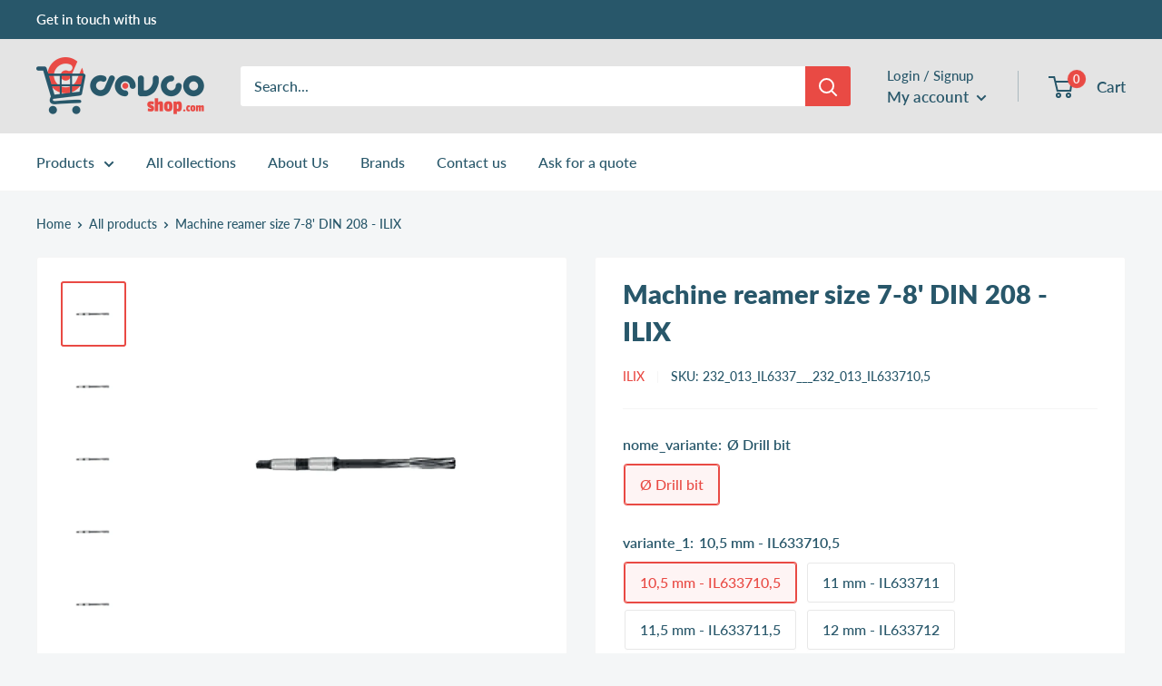

--- FILE ---
content_type: text/html; charset=utf-8
request_url: https://www.devcoshop.com/products/machine-reamer-size-7-8-din-208-ilix
body_size: 62474
content:
                                                                                                            













               

<!doctype html>

<html class="no-js" lang="en">
  <head><link href="//www.devcoshop.com/cdn/shop/t/17/assets/bss-lock-settings.css?v=67807217073874714291760692638" rel="stylesheet" type="text/css" media="all" />
    
    <meta charset="utf-8">
    <meta
      name="viewport"
      content="width=device-width, initial-scale=1.0, height=device-height, minimum-scale=1.0, maximum-scale=1.0"
    >
    <meta name="theme-color" content="#e94a44"><title>Machine reamer size 7-8&#39; DIN 208 - ILIX
        
</title>
 <meta name="google-site-verification" content="KCbgGRLjPG42c7TKkmOfaXSz2g_Wqib_0Ocem-iu9VQ" />
<meta name="description" content="N - GENERIC APPLICATIONS - DIN 208 - CATALOGUE 6337Material: HSS-CO Ø L1 L2 Z Cm 6 138 26 6 1 10.5 168 38 6 1 11 175 41 6 1 11.5 175 41 6 1 12 182 41 6 1 13 182 44 6 1 13.5 189 47 6 1 14.5 204 50 8 2 16 210 52 8 2 17.5 219 56 8 2 18.5 223 58 8 2 20 228 60 8 2 22 237 64 8 2 23.5 241 55 8 2 24 268 68 8 3 24.5 268 68 8 3 "><link rel="canonical" href="https://www.devcoshop.com/products/machine-reamer-size-7-8-din-208-ilix"><link
        rel="shortcut icon"
        href="//www.devcoshop.com/cdn/shop/files/favicon_96x96.png?v=1657005425"
        type="image/png"
      ><link rel="preload" as="style" href="//www.devcoshop.com/cdn/shop/t/17/assets/theme.css?v=17162657573981313631685978733">
    <link rel="preload" as="script" href="//www.devcoshop.com/cdn/shop/t/17/assets/theme.js?v=97043650304155958411688357123">
    <link rel="stylesheet" href="//www.devcoshop.com/cdn/shop/t/17/assets/custom.css?v=66661169951881452631709710022">
    <link rel="preconnect" href="https://cdn.shopify.com">
    <link rel="preconnect" href="https://fonts.shopifycdn.com">
    <link rel="dns-prefetch" href="https://productreviews.shopifycdn.com">
    <link rel="dns-prefetch" href="https://ajax.googleapis.com">
    <link rel="dns-prefetch" href="https://maps.googleapis.com">
    <link rel="dns-prefetch" href="https://maps.gstatic.com">

    <meta property="og:type" content="product">
  <meta property="og:title" content="Machine reamer size 7-8&#39; DIN 208 - ILIX"><meta property="og:image" content="http://www.devcoshop.com/cdn/shop/files/VmKcBj.jpg?v=1741591234">
    <meta property="og:image:secure_url" content="https://www.devcoshop.com/cdn/shop/files/VmKcBj.jpg?v=1741591234">
    <meta property="og:image:width" content="1500">
    <meta property="og:image:height" content="1500"><meta property="product:price:amount" content="80,18">
  <meta property="product:price:currency" content="EUR"><meta property="og:description" content="N - GENERIC APPLICATIONS - DIN 208 - CATALOGUE 6337Material: HSS-CO Ø L1 L2 Z Cm 6 138 26 6 1 10.5 168 38 6 1 11 175 41 6 1 11.5 175 41 6 1 12 182 41 6 1 13 182 44 6 1 13.5 189 47 6 1 14.5 204 50 8 2 16 210 52 8 2 17.5 219 56 8 2 18.5 223 58 8 2 20 228 60 8 2 22 237 64 8 2 23.5 241 55 8 2 24 268 68 8 3 24.5 268 68 8 3 "><meta property="og:url" content="https://www.devcoshop.com/products/machine-reamer-size-7-8-din-208-ilix">
<meta property="og:site_name" content="DEVCOshop.com"><meta name="twitter:card" content="summary"><meta name="twitter:title" content="Machine reamer size 7-8&#39; DIN 208 - ILIX">
  <meta name="twitter:description" content="N - GENERIC APPLICATIONS - DIN 208 - CATALOGUE 6337Material: HSS-CO

Ø
L1
L2
Z
Cm


6
138
26
6
1


10.5
168
38
6
1


11
175
41
6
1


11.5
175
41
6
1


12
182
41
6
1


13
182
44
6
1


13.5
189
47
6
1


14.5
204
50
8
2


16
210
52
8
2


17.5
219
56
8
2


18.5
223
58
8
2


20
228
60
8
2


22
237
64
8
2


23.5
241
55
8
2


24
268
68
8
3


24.5
268
68
8
3


25.5
273
70
10
3


26
273
70
10
3


27
277
71
10
3


28
277
71
10
3


29
281
73
10
3


30
281
73
10
3


31
285
75
10
3

">
  <meta name="twitter:image" content="https://www.devcoshop.com/cdn/shop/files/VmKcBj_600x600_crop_center.jpg?v=1741591234">
    <link rel="preload" href="//www.devcoshop.com/cdn/fonts/lato/lato_n8.1117b90add05215dbc8fbc91c5f9d67872eb3fb3.woff2" as="font" type="font/woff2" crossorigin><link rel="preload" href="//www.devcoshop.com/cdn/fonts/lato/lato_n5.b2fec044fbe05725e71d90882e5f3b21dae2efbd.woff2" as="font" type="font/woff2" crossorigin><style>
  @font-face {
  font-family: Lato;
  font-weight: 800;
  font-style: normal;
  font-display: swap;
  src: url("//www.devcoshop.com/cdn/fonts/lato/lato_n8.1117b90add05215dbc8fbc91c5f9d67872eb3fb3.woff2") format("woff2"),
       url("//www.devcoshop.com/cdn/fonts/lato/lato_n8.6bcabf8485cf657fec14e0a6e1af25cf01733df7.woff") format("woff");
}

  @font-face {
  font-family: Lato;
  font-weight: 500;
  font-style: normal;
  font-display: swap;
  src: url("//www.devcoshop.com/cdn/fonts/lato/lato_n5.b2fec044fbe05725e71d90882e5f3b21dae2efbd.woff2") format("woff2"),
       url("//www.devcoshop.com/cdn/fonts/lato/lato_n5.f25a9a5c73ff9372e69074488f99e8ac702b5447.woff") format("woff");
}

@font-face {
  font-family: Lato;
  font-weight: 600;
  font-style: normal;
  font-display: swap;
  src: url("//www.devcoshop.com/cdn/fonts/lato/lato_n6.38d0e3b23b74a60f769c51d1df73fac96c580d59.woff2") format("woff2"),
       url("//www.devcoshop.com/cdn/fonts/lato/lato_n6.3365366161bdcc36a3f97cfbb23954d8c4bf4079.woff") format("woff");
}

@font-face {
  font-family: Lato;
  font-weight: 800;
  font-style: italic;
  font-display: swap;
  src: url("//www.devcoshop.com/cdn/fonts/lato/lato_i8.4d2c12d355a86eb483d3b325d9435954953e78ce.woff2") format("woff2"),
       url("//www.devcoshop.com/cdn/fonts/lato/lato_i8.dfb9decc8a927a5ae9791c4f5ab804f0fccd721e.woff") format("woff");
}


  @font-face {
  font-family: Lato;
  font-weight: 700;
  font-style: normal;
  font-display: swap;
  src: url("//www.devcoshop.com/cdn/fonts/lato/lato_n7.900f219bc7337bc57a7a2151983f0a4a4d9d5dcf.woff2") format("woff2"),
       url("//www.devcoshop.com/cdn/fonts/lato/lato_n7.a55c60751adcc35be7c4f8a0313f9698598612ee.woff") format("woff");
}

  @font-face {
  font-family: Lato;
  font-weight: 500;
  font-style: italic;
  font-display: swap;
  src: url("//www.devcoshop.com/cdn/fonts/lato/lato_i5.9501f9e8a9e09e142687495e156dec167f6a3ea3.woff2") format("woff2"),
       url("//www.devcoshop.com/cdn/fonts/lato/lato_i5.eca6cbf1aa9c70cc6dbfed0353a2f57e5065c864.woff") format("woff");
}

  @font-face {
  font-family: Lato;
  font-weight: 700;
  font-style: italic;
  font-display: swap;
  src: url("//www.devcoshop.com/cdn/fonts/lato/lato_i7.16ba75868b37083a879b8dd9f2be44e067dfbf92.woff2") format("woff2"),
       url("//www.devcoshop.com/cdn/fonts/lato/lato_i7.4c07c2b3b7e64ab516aa2f2081d2bb0366b9dce8.woff") format("woff");
}


  :root {
    --default-text-font-size : 15px;
    --base-text-font-size    : 16px;
    --heading-font-family    : Lato, sans-serif;
    --heading-font-weight    : 800;
    --heading-font-style     : normal;
    --text-font-family       : Lato, sans-serif;
    --text-font-weight       : 500;
    --text-font-style        : normal;
    --text-font-bolder-weight: 600;
    --text-link-decoration   : underline;

    --text-color               : #28576a;
    --text-color-rgb           : 40, 87, 106;
    --heading-color            : #28576a;
    --border-color             : #f5f5f5;
    --border-color-rgb         : 245, 245, 245;
    --form-border-color        : #e8e8e8;
    --accent-color             : #e94a44;
    --accent-color-rgb         : 233, 74, 68;
    --link-color               : #e94a44;
    --link-color-hover         : #c91e18;
    --background               : #f4f6f7;
    --secondary-background     : #ffffff;
    --secondary-background-rgb : 255, 255, 255;
    --accent-background        : rgba(233, 74, 68, 0.08);

    --input-background: #ffffff;

    --error-color       : #ff0000;
    --error-background  : rgba(255, 0, 0, 0.07);
    --success-color     : #00aa00;
    --success-background: rgba(0, 170, 0, 0.11);

    --primary-button-background      : #e94a44;
    --primary-button-background-rgb  : 233, 74, 68;
    --primary-button-text-color      : #ffffff;
    --secondary-button-background    : #28576a;
    --secondary-button-background-rgb: 40, 87, 106;
    --secondary-button-text-color    : #ffffff;

    --header-background      : #e4e4e4;
    --header-text-color      : #28576a;
    --header-light-text-color: #28576a;
    --header-border-color    : rgba(40, 87, 106, 0.3);
    --header-accent-color    : #e94a44;

    --footer-background-color:    #ffffff;
    --footer-heading-text-color:  #28576a;
    --footer-body-text-color:     #333333;
    --footer-body-text-color-rgb: 51, 51, 51;
    --footer-accent-color:        #e94a44;
    --footer-accent-color-rgb:    233, 74, 68;
    --footer-border:              none;
    
    --flickity-arrow-color: #c2c2c2;--product-on-sale-accent           : #ff0000;
    --product-on-sale-accent-rgb       : 255, 0, 0;
    --product-on-sale-color            : #ffffff;
    --product-in-stock-color           : #008a00;
    --product-low-stock-color          : #ee0000;
    --product-sold-out-color           : #8a9297;
    --product-custom-label-1-background: #008a00;
    --product-custom-label-1-color     : #ffffff;
    --product-custom-label-2-background: #00a500;
    --product-custom-label-2-color     : #ffffff;
    --product-review-star-color        : #ffbd00;

    --mobile-container-gutter : 20px;
    --desktop-container-gutter: 40px;

    /* Shopify related variables */
    --payment-terms-background-color: #f4f6f7;
  }
</style>

<script>
  // IE11 does not have support for CSS variables, so we have to polyfill them
  if (!(((window || {}).CSS || {}).supports && window.CSS.supports('(--a: 0)'))) {
    const script = document.createElement('script');
    script.type = 'text/javascript';
    script.src = 'https://cdn.jsdelivr.net/npm/css-vars-ponyfill@2';
    script.onload = function() {
      cssVars({});
    };

    document.getElementsByTagName('head')[0].appendChild(script);
  }
</script>


    <script>window.performance && window.performance.mark && window.performance.mark('shopify.content_for_header.start');</script><meta name="google-site-verification" content="FmxUT2ZGhSVPjwRXCKbCP3-f1kYZZBZAW_r5EsMUBcw">
<meta id="shopify-digital-wallet" name="shopify-digital-wallet" content="/65182925047/digital_wallets/dialog">
<meta name="shopify-checkout-api-token" content="a2f55f0f15301fe63491bf1f58c70026">
<link rel="alternate" hreflang="x-default" href="https://www.devcoshop.com/products/machine-reamer-size-7-8-din-208-ilix">
<link rel="alternate" hreflang="en" href="https://www.devcoshop.com/products/machine-reamer-size-7-8-din-208-ilix">
<link rel="alternate" hreflang="en-AE" href="https://www.devcoshop.com/en-ae/products/machine-reamer-size-7-8-din-208-ilix">
<link rel="alternate" type="application/json+oembed" href="https://www.devcoshop.com/products/machine-reamer-size-7-8-din-208-ilix.oembed">
<script async="async" src="/checkouts/internal/preloads.js?locale=en-IT"></script>
<link rel="preconnect" href="https://shop.app" crossorigin="anonymous">
<script async="async" src="https://shop.app/checkouts/internal/preloads.js?locale=en-IT&shop_id=65182925047" crossorigin="anonymous"></script>
<script id="shopify-features" type="application/json">{"accessToken":"a2f55f0f15301fe63491bf1f58c70026","betas":["rich-media-storefront-analytics"],"domain":"www.devcoshop.com","predictiveSearch":true,"shopId":65182925047,"locale":"en"}</script>
<script>var Shopify = Shopify || {};
Shopify.shop = "devcoshop-com.myshopify.com";
Shopify.locale = "en";
Shopify.currency = {"active":"EUR","rate":"1.0"};
Shopify.country = "IT";
Shopify.theme = {"name":"Warehouse 2.0 [Production]","id":149877293398,"schema_name":"Warehouse","schema_version":"4.0.0","theme_store_id":null,"role":"main"};
Shopify.theme.handle = "null";
Shopify.theme.style = {"id":null,"handle":null};
Shopify.cdnHost = "www.devcoshop.com/cdn";
Shopify.routes = Shopify.routes || {};
Shopify.routes.root = "/";</script>
<script type="module">!function(o){(o.Shopify=o.Shopify||{}).modules=!0}(window);</script>
<script>!function(o){function n(){var o=[];function n(){o.push(Array.prototype.slice.apply(arguments))}return n.q=o,n}var t=o.Shopify=o.Shopify||{};t.loadFeatures=n(),t.autoloadFeatures=n()}(window);</script>
<script>
  window.ShopifyPay = window.ShopifyPay || {};
  window.ShopifyPay.apiHost = "shop.app\/pay";
  window.ShopifyPay.redirectState = null;
</script>
<script id="shop-js-analytics" type="application/json">{"pageType":"product"}</script>
<script defer="defer" async type="module" src="//www.devcoshop.com/cdn/shopifycloud/shop-js/modules/v2/client.init-shop-cart-sync_BT-GjEfc.en.esm.js"></script>
<script defer="defer" async type="module" src="//www.devcoshop.com/cdn/shopifycloud/shop-js/modules/v2/chunk.common_D58fp_Oc.esm.js"></script>
<script defer="defer" async type="module" src="//www.devcoshop.com/cdn/shopifycloud/shop-js/modules/v2/chunk.modal_xMitdFEc.esm.js"></script>
<script type="module">
  await import("//www.devcoshop.com/cdn/shopifycloud/shop-js/modules/v2/client.init-shop-cart-sync_BT-GjEfc.en.esm.js");
await import("//www.devcoshop.com/cdn/shopifycloud/shop-js/modules/v2/chunk.common_D58fp_Oc.esm.js");
await import("//www.devcoshop.com/cdn/shopifycloud/shop-js/modules/v2/chunk.modal_xMitdFEc.esm.js");

  window.Shopify.SignInWithShop?.initShopCartSync?.({"fedCMEnabled":true,"windoidEnabled":true});

</script>
<script>
  window.Shopify = window.Shopify || {};
  if (!window.Shopify.featureAssets) window.Shopify.featureAssets = {};
  window.Shopify.featureAssets['shop-js'] = {"shop-cart-sync":["modules/v2/client.shop-cart-sync_DZOKe7Ll.en.esm.js","modules/v2/chunk.common_D58fp_Oc.esm.js","modules/v2/chunk.modal_xMitdFEc.esm.js"],"init-fed-cm":["modules/v2/client.init-fed-cm_B6oLuCjv.en.esm.js","modules/v2/chunk.common_D58fp_Oc.esm.js","modules/v2/chunk.modal_xMitdFEc.esm.js"],"shop-cash-offers":["modules/v2/client.shop-cash-offers_D2sdYoxE.en.esm.js","modules/v2/chunk.common_D58fp_Oc.esm.js","modules/v2/chunk.modal_xMitdFEc.esm.js"],"shop-login-button":["modules/v2/client.shop-login-button_QeVjl5Y3.en.esm.js","modules/v2/chunk.common_D58fp_Oc.esm.js","modules/v2/chunk.modal_xMitdFEc.esm.js"],"pay-button":["modules/v2/client.pay-button_DXTOsIq6.en.esm.js","modules/v2/chunk.common_D58fp_Oc.esm.js","modules/v2/chunk.modal_xMitdFEc.esm.js"],"shop-button":["modules/v2/client.shop-button_DQZHx9pm.en.esm.js","modules/v2/chunk.common_D58fp_Oc.esm.js","modules/v2/chunk.modal_xMitdFEc.esm.js"],"avatar":["modules/v2/client.avatar_BTnouDA3.en.esm.js"],"init-windoid":["modules/v2/client.init-windoid_CR1B-cfM.en.esm.js","modules/v2/chunk.common_D58fp_Oc.esm.js","modules/v2/chunk.modal_xMitdFEc.esm.js"],"init-shop-for-new-customer-accounts":["modules/v2/client.init-shop-for-new-customer-accounts_C_vY_xzh.en.esm.js","modules/v2/client.shop-login-button_QeVjl5Y3.en.esm.js","modules/v2/chunk.common_D58fp_Oc.esm.js","modules/v2/chunk.modal_xMitdFEc.esm.js"],"init-shop-email-lookup-coordinator":["modules/v2/client.init-shop-email-lookup-coordinator_BI7n9ZSv.en.esm.js","modules/v2/chunk.common_D58fp_Oc.esm.js","modules/v2/chunk.modal_xMitdFEc.esm.js"],"init-shop-cart-sync":["modules/v2/client.init-shop-cart-sync_BT-GjEfc.en.esm.js","modules/v2/chunk.common_D58fp_Oc.esm.js","modules/v2/chunk.modal_xMitdFEc.esm.js"],"shop-toast-manager":["modules/v2/client.shop-toast-manager_DiYdP3xc.en.esm.js","modules/v2/chunk.common_D58fp_Oc.esm.js","modules/v2/chunk.modal_xMitdFEc.esm.js"],"init-customer-accounts":["modules/v2/client.init-customer-accounts_D9ZNqS-Q.en.esm.js","modules/v2/client.shop-login-button_QeVjl5Y3.en.esm.js","modules/v2/chunk.common_D58fp_Oc.esm.js","modules/v2/chunk.modal_xMitdFEc.esm.js"],"init-customer-accounts-sign-up":["modules/v2/client.init-customer-accounts-sign-up_iGw4briv.en.esm.js","modules/v2/client.shop-login-button_QeVjl5Y3.en.esm.js","modules/v2/chunk.common_D58fp_Oc.esm.js","modules/v2/chunk.modal_xMitdFEc.esm.js"],"shop-follow-button":["modules/v2/client.shop-follow-button_CqMgW2wH.en.esm.js","modules/v2/chunk.common_D58fp_Oc.esm.js","modules/v2/chunk.modal_xMitdFEc.esm.js"],"checkout-modal":["modules/v2/client.checkout-modal_xHeaAweL.en.esm.js","modules/v2/chunk.common_D58fp_Oc.esm.js","modules/v2/chunk.modal_xMitdFEc.esm.js"],"shop-login":["modules/v2/client.shop-login_D91U-Q7h.en.esm.js","modules/v2/chunk.common_D58fp_Oc.esm.js","modules/v2/chunk.modal_xMitdFEc.esm.js"],"lead-capture":["modules/v2/client.lead-capture_BJmE1dJe.en.esm.js","modules/v2/chunk.common_D58fp_Oc.esm.js","modules/v2/chunk.modal_xMitdFEc.esm.js"],"payment-terms":["modules/v2/client.payment-terms_Ci9AEqFq.en.esm.js","modules/v2/chunk.common_D58fp_Oc.esm.js","modules/v2/chunk.modal_xMitdFEc.esm.js"]};
</script>
<script>(function() {
  var isLoaded = false;
  function asyncLoad() {
    if (isLoaded) return;
    isLoaded = true;
    var urls = ["\/\/cdn.shopify.com\/proxy\/06b07db79d95b25e4592252060fff36da36760b189b928c502d26611bcbd074a\/b2b-solution.bsscommerce.com\/js\/bss-b2b-cp.js?shop=devcoshop-com.myshopify.com\u0026sp-cache-control=cHVibGljLCBtYXgtYWdlPTkwMA"];
    for (var i = 0; i < urls.length; i++) {
      var s = document.createElement('script');
      s.type = 'text/javascript';
      s.async = true;
      s.src = urls[i];
      var x = document.getElementsByTagName('script')[0];
      x.parentNode.insertBefore(s, x);
    }
  };
  if(window.attachEvent) {
    window.attachEvent('onload', asyncLoad);
  } else {
    window.addEventListener('load', asyncLoad, false);
  }
})();</script>
<script id="__st">var __st={"a":65182925047,"offset":3600,"reqid":"e5a2ec52-0a31-4a6d-ab7f-486dfcf24332-1769236609","pageurl":"www.devcoshop.com\/products\/machine-reamer-size-7-8-din-208-ilix","u":"7ab1a25f1e66","p":"product","rtyp":"product","rid":9511595311446};</script>
<script>window.ShopifyPaypalV4VisibilityTracking = true;</script>
<script id="captcha-bootstrap">!function(){'use strict';const t='contact',e='account',n='new_comment',o=[[t,t],['blogs',n],['comments',n],[t,'customer']],c=[[e,'customer_login'],[e,'guest_login'],[e,'recover_customer_password'],[e,'create_customer']],r=t=>t.map((([t,e])=>`form[action*='/${t}']:not([data-nocaptcha='true']) input[name='form_type'][value='${e}']`)).join(','),a=t=>()=>t?[...document.querySelectorAll(t)].map((t=>t.form)):[];function s(){const t=[...o],e=r(t);return a(e)}const i='password',u='form_key',d=['recaptcha-v3-token','g-recaptcha-response','h-captcha-response',i],f=()=>{try{return window.sessionStorage}catch{return}},m='__shopify_v',_=t=>t.elements[u];function p(t,e,n=!1){try{const o=window.sessionStorage,c=JSON.parse(o.getItem(e)),{data:r}=function(t){const{data:e,action:n}=t;return t[m]||n?{data:e,action:n}:{data:t,action:n}}(c);for(const[e,n]of Object.entries(r))t.elements[e]&&(t.elements[e].value=n);n&&o.removeItem(e)}catch(o){console.error('form repopulation failed',{error:o})}}const l='form_type',E='cptcha';function T(t){t.dataset[E]=!0}const w=window,h=w.document,L='Shopify',v='ce_forms',y='captcha';let A=!1;((t,e)=>{const n=(g='f06e6c50-85a8-45c8-87d0-21a2b65856fe',I='https://cdn.shopify.com/shopifycloud/storefront-forms-hcaptcha/ce_storefront_forms_captcha_hcaptcha.v1.5.2.iife.js',D={infoText:'Protected by hCaptcha',privacyText:'Privacy',termsText:'Terms'},(t,e,n)=>{const o=w[L][v],c=o.bindForm;if(c)return c(t,g,e,D).then(n);var r;o.q.push([[t,g,e,D],n]),r=I,A||(h.body.append(Object.assign(h.createElement('script'),{id:'captcha-provider',async:!0,src:r})),A=!0)});var g,I,D;w[L]=w[L]||{},w[L][v]=w[L][v]||{},w[L][v].q=[],w[L][y]=w[L][y]||{},w[L][y].protect=function(t,e){n(t,void 0,e),T(t)},Object.freeze(w[L][y]),function(t,e,n,w,h,L){const[v,y,A,g]=function(t,e,n){const i=e?o:[],u=t?c:[],d=[...i,...u],f=r(d),m=r(i),_=r(d.filter((([t,e])=>n.includes(e))));return[a(f),a(m),a(_),s()]}(w,h,L),I=t=>{const e=t.target;return e instanceof HTMLFormElement?e:e&&e.form},D=t=>v().includes(t);t.addEventListener('submit',(t=>{const e=I(t);if(!e)return;const n=D(e)&&!e.dataset.hcaptchaBound&&!e.dataset.recaptchaBound,o=_(e),c=g().includes(e)&&(!o||!o.value);(n||c)&&t.preventDefault(),c&&!n&&(function(t){try{if(!f())return;!function(t){const e=f();if(!e)return;const n=_(t);if(!n)return;const o=n.value;o&&e.removeItem(o)}(t);const e=Array.from(Array(32),(()=>Math.random().toString(36)[2])).join('');!function(t,e){_(t)||t.append(Object.assign(document.createElement('input'),{type:'hidden',name:u})),t.elements[u].value=e}(t,e),function(t,e){const n=f();if(!n)return;const o=[...t.querySelectorAll(`input[type='${i}']`)].map((({name:t})=>t)),c=[...d,...o],r={};for(const[a,s]of new FormData(t).entries())c.includes(a)||(r[a]=s);n.setItem(e,JSON.stringify({[m]:1,action:t.action,data:r}))}(t,e)}catch(e){console.error('failed to persist form',e)}}(e),e.submit())}));const S=(t,e)=>{t&&!t.dataset[E]&&(n(t,e.some((e=>e===t))),T(t))};for(const o of['focusin','change'])t.addEventListener(o,(t=>{const e=I(t);D(e)&&S(e,y())}));const B=e.get('form_key'),M=e.get(l),P=B&&M;t.addEventListener('DOMContentLoaded',(()=>{const t=y();if(P)for(const e of t)e.elements[l].value===M&&p(e,B);[...new Set([...A(),...v().filter((t=>'true'===t.dataset.shopifyCaptcha))])].forEach((e=>S(e,t)))}))}(h,new URLSearchParams(w.location.search),n,t,e,['guest_login'])})(!0,!0)}();</script>
<script integrity="sha256-4kQ18oKyAcykRKYeNunJcIwy7WH5gtpwJnB7kiuLZ1E=" data-source-attribution="shopify.loadfeatures" defer="defer" src="//www.devcoshop.com/cdn/shopifycloud/storefront/assets/storefront/load_feature-a0a9edcb.js" crossorigin="anonymous"></script>
<script crossorigin="anonymous" defer="defer" src="//www.devcoshop.com/cdn/shopifycloud/storefront/assets/shopify_pay/storefront-65b4c6d7.js?v=20250812"></script>
<script data-source-attribution="shopify.dynamic_checkout.dynamic.init">var Shopify=Shopify||{};Shopify.PaymentButton=Shopify.PaymentButton||{isStorefrontPortableWallets:!0,init:function(){window.Shopify.PaymentButton.init=function(){};var t=document.createElement("script");t.src="https://www.devcoshop.com/cdn/shopifycloud/portable-wallets/latest/portable-wallets.en.js",t.type="module",document.head.appendChild(t)}};
</script>
<script data-source-attribution="shopify.dynamic_checkout.buyer_consent">
  function portableWalletsHideBuyerConsent(e){var t=document.getElementById("shopify-buyer-consent"),n=document.getElementById("shopify-subscription-policy-button");t&&n&&(t.classList.add("hidden"),t.setAttribute("aria-hidden","true"),n.removeEventListener("click",e))}function portableWalletsShowBuyerConsent(e){var t=document.getElementById("shopify-buyer-consent"),n=document.getElementById("shopify-subscription-policy-button");t&&n&&(t.classList.remove("hidden"),t.removeAttribute("aria-hidden"),n.addEventListener("click",e))}window.Shopify?.PaymentButton&&(window.Shopify.PaymentButton.hideBuyerConsent=portableWalletsHideBuyerConsent,window.Shopify.PaymentButton.showBuyerConsent=portableWalletsShowBuyerConsent);
</script>
<script data-source-attribution="shopify.dynamic_checkout.cart.bootstrap">document.addEventListener("DOMContentLoaded",(function(){function t(){return document.querySelector("shopify-accelerated-checkout-cart, shopify-accelerated-checkout")}if(t())Shopify.PaymentButton.init();else{new MutationObserver((function(e,n){t()&&(Shopify.PaymentButton.init(),n.disconnect())})).observe(document.body,{childList:!0,subtree:!0})}}));
</script>
<link id="shopify-accelerated-checkout-styles" rel="stylesheet" media="screen" href="https://www.devcoshop.com/cdn/shopifycloud/portable-wallets/latest/accelerated-checkout-backwards-compat.css" crossorigin="anonymous">
<style id="shopify-accelerated-checkout-cart">
        #shopify-buyer-consent {
  margin-top: 1em;
  display: inline-block;
  width: 100%;
}

#shopify-buyer-consent.hidden {
  display: none;
}

#shopify-subscription-policy-button {
  background: none;
  border: none;
  padding: 0;
  text-decoration: underline;
  font-size: inherit;
  cursor: pointer;
}

#shopify-subscription-policy-button::before {
  box-shadow: none;
}

      </style>

<script>window.performance && window.performance.mark && window.performance.mark('shopify.content_for_header.end');</script>

    <script type="text/javascript">
var _iub = _iub || [];
_iub.csConfiguration = {"askConsentAtCookiePolicyUpdate":true,"countryDetection":true,"enableLgpd":true,"enableUspr":true,"floatingPreferencesButtonDisplay":"bottom-right","lang":"en-GB","lgpdAppliesGlobally":false,"perPurposeConsent":true,"siteId":3173571,"whitelabel":false,"cookiePolicyId":47444390, "banner":{ "acceptButtonColor":"#28576A","acceptButtonDisplay":true,"backgroundColor":"#E0E5E6","closeButtonDisplay":false,"customizeButtonColor":"#28576A","customizeButtonDisplay":true,"explicitWithdrawal":true,"listPurposes":true,"linksColor":"#28576A","position":"bottom","rejectButtonColor":"#28576A","rejectButtonDisplay":true,"showPurposesToggles":true,"textColor":"#000000FC" }};

var onPreferenceFirstExpressedCallback = function(consent) {
        if (true == _iub.csConfiguration.perPurposeConsent) {
            consent.consent = Object.keys(consent.purposes).every(function(k) {
                return consent.purposes[k]
            });
        }
        window.Shopify.customerPrivacy.setTrackingConsent(consent.consent, function() {});
    }
    if (typeof _iub.csConfiguration.callback === 'object') {
        _iub.csConfiguration.callback.onPreferenceFirstExpressed = onPreferenceFirstExpressedCallback;
    } else {
        _iub.csConfiguration.callback = {
            onPreferenceFirstExpressed: onPreferenceFirstExpressedCallback
        };
    }

</script>

<script type="text/javascript" src="//cdn.iubenda.com/cs/gpp/stub.js"></script>
<script type="text/javascript" src="//cdn.iubenda.com/cs/iubenda_cs.js" charset="UTF-8" async></script>

<script type="text/javascript">
    window.Shopify.loadFeatures(
    [
        {
            name: 'consent-tracking-api',
            version: '0.1',
        },
    ],
    error => {
        if (error) {
            throw error;
        }
    });
    
</script>
    <script type="text/javascript">
  var _iub = _iub || {};
  _iub.cons_instructions = _iub.cons_instructions || [];
  _iub.cons_instructions.push(['init', { api_key: 'KdWQ8oMkKdl5ehI5fD5kwNZ5sSsZf7kO' }]);
</script>
<script
  type="text/javascript"
  src="https://cdn.iubenda.com/cons/iubenda_cons.js"
  async
></script>

    <link rel="stylesheet" href="//www.devcoshop.com/cdn/shop/t/17/assets/theme.css?v=17162657573981313631685978733">

    
  <script type="application/ld+json">
  {
    "@context": "https://schema.org",
    "@type": "Product",
    "productID": 9511595311446,
    "offers": [{
          "@type": "Offer",
          "name": "Ø Drill bit \/ 10,5 mm - IL633710,5",
          "availability":"https://schema.org/InStock",
          "price": 80.18,
          "priceCurrency": "EUR",
          "priceValidUntil": "2026-02-03","sku": "232_013_IL6337___232_013_IL633710,5",
          "url": "/products/machine-reamer-size-7-8-din-208-ilix?variant=50020305142102"
        },
{
          "@type": "Offer",
          "name": "Ø Drill bit \/ 11 mm - IL633711",
          "availability":"https://schema.org/InStock",
          "price": 78.33,
          "priceCurrency": "EUR",
          "priceValidUntil": "2026-02-03","sku": "232_013_IL6337___232_013_IL633711",
          "url": "/products/machine-reamer-size-7-8-din-208-ilix?variant=50020305174870"
        },
{
          "@type": "Offer",
          "name": "Ø Drill bit \/ 11,5 mm - IL633711,5",
          "availability":"https://schema.org/InStock",
          "price": 78.33,
          "priceCurrency": "EUR",
          "priceValidUntil": "2026-02-03","sku": "232_013_IL6337___232_013_IL633711,5",
          "url": "/products/machine-reamer-size-7-8-din-208-ilix?variant=50020305207638"
        },
{
          "@type": "Offer",
          "name": "Ø Drill bit \/ 12 mm - IL633712",
          "availability":"https://schema.org/InStock",
          "price": 76.79,
          "priceCurrency": "EUR",
          "priceValidUntil": "2026-02-03","sku": "232_013_IL6337___232_013_IL633712",
          "url": "/products/machine-reamer-size-7-8-din-208-ilix?variant=50020305240406"
        },
{
          "@type": "Offer",
          "name": "Ø Drill bit \/ 13 mm - IL633713",
          "availability":"https://schema.org/InStock",
          "price": 82.21,
          "priceCurrency": "EUR",
          "priceValidUntil": "2026-02-03","sku": "232_013_IL6337___232_013_IL633713",
          "url": "/products/machine-reamer-size-7-8-din-208-ilix?variant=50020305273174"
        },
{
          "@type": "Offer",
          "name": "Ø Drill bit \/ 13,5 mm - IL633713,5",
          "availability":"https://schema.org/InStock",
          "price": 85.6,
          "priceCurrency": "EUR",
          "priceValidUntil": "2026-02-03","sku": "232_013_IL6337___232_013_IL633713,5",
          "url": "/products/machine-reamer-size-7-8-din-208-ilix?variant=50020305305942"
        },
{
          "@type": "Offer",
          "name": "Ø Drill bit \/ 14,5 mm - IL633714,5",
          "availability":"https://schema.org/InStock",
          "price": 102.63,
          "priceCurrency": "EUR",
          "priceValidUntil": "2026-02-03","sku": "232_013_IL6337___232_013_IL633714,5",
          "url": "/products/machine-reamer-size-7-8-din-208-ilix?variant=50020305338710"
        },
{
          "@type": "Offer",
          "name": "Ø Drill bit \/ 16 mm - IL633716",
          "availability":"https://schema.org/InStock",
          "price": 102.63,
          "priceCurrency": "EUR",
          "priceValidUntil": "2026-02-03","sku": "232_013_IL6337___232_013_IL633716",
          "url": "/products/machine-reamer-size-7-8-din-208-ilix?variant=50020305371478"
        },
{
          "@type": "Offer",
          "name": "Ø Drill bit \/ 17,5 mm - IL633717,5",
          "availability":"https://schema.org/InStock",
          "price": 115.34,
          "priceCurrency": "EUR",
          "priceValidUntil": "2026-02-03","sku": "232_013_IL6337___232_013_IL633717,5",
          "url": "/products/machine-reamer-size-7-8-din-208-ilix?variant=50020305404246"
        },
{
          "@type": "Offer",
          "name": "Ø Drill bit \/ 18,5 mm - IL633718,5",
          "availability":"https://schema.org/InStock",
          "price": 123.08,
          "priceCurrency": "EUR",
          "priceValidUntil": "2026-02-03","sku": "232_013_IL6337___232_013_IL633718,5",
          "url": "/products/machine-reamer-size-7-8-din-208-ilix?variant=50020305437014"
        },
{
          "@type": "Offer",
          "name": "Ø Drill bit \/ 20 mm - IL633720",
          "availability":"https://schema.org/InStock",
          "price": 120.43,
          "priceCurrency": "EUR",
          "priceValidUntil": "2026-02-03","sku": "232_013_IL6337___232_013_IL633720",
          "url": "/products/machine-reamer-size-7-8-din-208-ilix?variant=50020305469782"
        },
{
          "@type": "Offer",
          "name": "Ø Drill bit \/ 22 mm - IL633722",
          "availability":"https://schema.org/InStock",
          "price": 136.23,
          "priceCurrency": "EUR",
          "priceValidUntil": "2026-02-03","sku": "232_013_IL6337___232_013_IL633722",
          "url": "/products/machine-reamer-size-7-8-din-208-ilix?variant=50020305502550"
        },
{
          "@type": "Offer",
          "name": "Ø Drill bit \/ 23,5 mm - IL633723,5",
          "availability":"https://schema.org/InStock",
          "price": 161.01,
          "priceCurrency": "EUR",
          "priceValidUntil": "2026-02-03","sku": "232_013_IL6337___232_013_IL633723,5",
          "url": "/products/machine-reamer-size-7-8-din-208-ilix?variant=50020305535318"
        },
{
          "@type": "Offer",
          "name": "Ø Drill bit \/ 24 mm - IL633724",
          "availability":"https://schema.org/InStock",
          "price": 157.14,
          "priceCurrency": "EUR",
          "priceValidUntil": "2026-02-03","sku": "232_013_IL6337___232_013_IL633724",
          "url": "/products/machine-reamer-size-7-8-din-208-ilix?variant=50020305568086"
        },
{
          "@type": "Offer",
          "name": "Ø Drill bit \/ 24,5 mm - IL633724,5",
          "availability":"https://schema.org/InStock",
          "price": 167.97,
          "priceCurrency": "EUR",
          "priceValidUntil": "2026-02-03","sku": "232_013_IL6337___232_013_IL633724,5",
          "url": "/products/machine-reamer-size-7-8-din-208-ilix?variant=50020305600854"
        },
{
          "@type": "Offer",
          "name": "Ø Drill bit \/ 25,5 mm - IL633725,5",
          "availability":"https://schema.org/InStock",
          "price": 180.36,
          "priceCurrency": "EUR",
          "priceValidUntil": "2026-02-03","sku": "232_013_IL6337___232_013_IL633725,5",
          "url": "/products/machine-reamer-size-7-8-din-208-ilix?variant=50020305633622"
        },
{
          "@type": "Offer",
          "name": "Ø Drill bit \/ 26 mm - IL633726",
          "availability":"https://schema.org/InStock",
          "price": 177.27,
          "priceCurrency": "EUR",
          "priceValidUntil": "2026-02-03","sku": "232_013_IL6337___232_013_IL633726",
          "url": "/products/machine-reamer-size-7-8-din-208-ilix?variant=50020305666390"
        },
{
          "@type": "Offer",
          "name": "Ø Drill bit \/ 27 mm - IL633727",
          "availability":"https://schema.org/InStock",
          "price": 198.16,
          "priceCurrency": "EUR",
          "priceValidUntil": "2026-02-03","sku": "232_013_IL6337___232_013_IL633727",
          "url": "/products/machine-reamer-size-7-8-din-208-ilix?variant=50020305699158"
        },
{
          "@type": "Offer",
          "name": "Ø Drill bit \/ 28 mm - IL633728",
          "availability":"https://schema.org/InStock",
          "price": 198.16,
          "priceCurrency": "EUR",
          "priceValidUntil": "2026-02-03","sku": "232_013_IL6337___232_013_IL633728",
          "url": "/products/machine-reamer-size-7-8-din-208-ilix?variant=50020305731926"
        },
{
          "@type": "Offer",
          "name": "Ø Drill bit \/ 30 mm - IL633730",
          "availability":"https://schema.org/InStock",
          "price": 204.35,
          "priceCurrency": "EUR",
          "priceValidUntil": "2026-02-03","sku": "232_013_IL6337___232_013_IL633730",
          "url": "/products/machine-reamer-size-7-8-din-208-ilix?variant=50020305764694"
        },
{
          "@type": "Offer",
          "name": "Ø Drill bit \/ 31 mm - IL633731",
          "availability":"https://schema.org/InStock",
          "price": 267.83,
          "priceCurrency": "EUR",
          "priceValidUntil": "2026-02-03","sku": "232_013_IL6337___232_013_IL633731",
          "url": "/products/machine-reamer-size-7-8-din-208-ilix?variant=50020305797462"
        },
{
          "@type": "Offer",
          "name": "Ø Drill bit \/ 6 mm - IL63376",
          "availability":"https://schema.org/InStock",
          "price": 78.33,
          "priceCurrency": "EUR",
          "priceValidUntil": "2026-02-03","sku": "232_013_IL6337___232_013_IL63376",
          "url": "/products/machine-reamer-size-7-8-din-208-ilix?variant=50020305830230"
        }
],"brand": {
      "@type": "Brand",
      "name": "Ilix"
    },
    "name": "Machine reamer size 7-8' DIN 208 - ILIX",
    "description": "N - GENERIC APPLICATIONS - DIN 208 - CATALOGUE 6337Material: HSS-CO\n\nØ\nL1\nL2\nZ\nCm\n\n\n6\n138\n26\n6\n1\n\n\n10.5\n168\n38\n6\n1\n\n\n11\n175\n41\n6\n1\n\n\n11.5\n175\n41\n6\n1\n\n\n12\n182\n41\n6\n1\n\n\n13\n182\n44\n6\n1\n\n\n13.5\n189\n47\n6\n1\n\n\n14.5\n204\n50\n8\n2\n\n\n16\n210\n52\n8\n2\n\n\n17.5\n219\n56\n8\n2\n\n\n18.5\n223\n58\n8\n2\n\n\n20\n228\n60\n8\n2\n\n\n22\n237\n64\n8\n2\n\n\n23.5\n241\n55\n8\n2\n\n\n24\n268\n68\n8\n3\n\n\n24.5\n268\n68\n8\n3\n\n\n25.5\n273\n70\n10\n3\n\n\n26\n273\n70\n10\n3\n\n\n27\n277\n71\n10\n3\n\n\n28\n277\n71\n10\n3\n\n\n29\n281\n73\n10\n3\n\n\n30\n281\n73\n10\n3\n\n\n31\n285\n75\n10\n3\n\n",
    "category": "4 Cutting tools",
    "url": "/products/machine-reamer-size-7-8-din-208-ilix",
    "sku": "232_013_IL6337___232_013_IL633710,5",
    "image": {
      "@type": "ImageObject",
      "url": "https://www.devcoshop.com/cdn/shop/files/VmKcBj.jpg?v=1741591234&width=1024",
      "image": "https://www.devcoshop.com/cdn/shop/files/VmKcBj.jpg?v=1741591234&width=1024",
      "name": "",
      "width": "1024",
      "height": "1024"
    }
  }
  </script>



  <script type="application/ld+json">
  {
    "@context": "https://schema.org",
    "@type": "BreadcrumbList",
  "itemListElement": [{
      "@type": "ListItem",
      "position": 1,
      "name": "Home",
      "item": "https://www.devcoshop.com"
    },{
          "@type": "ListItem",
          "position": 2,
          "name": "Machine reamer size 7-8' DIN 208 - ILIX",
          "item": "https://www.devcoshop.com/products/machine-reamer-size-7-8-din-208-ilix"
        }]
  }
  </script>



    <script>
      // This allows to expose several variables to the global scope, to be used in scripts
      window.theme = {
        pageType: "product",
        cartCount: 0,
        moneyFormat: "€{{amount_with_comma_separator}}",
        moneyWithCurrencyFormat: "€{{amount_with_comma_separator}} EUR",
        currencyCodeEnabled: false,
        showDiscount: true,
        discountMode: "percentage",
        cartType: "drawer"
      };

      window.routes = {
        rootUrl: "\/",
        rootUrlWithoutSlash:
          '' ,
        cartUrl: "\/cart",
        cartAddUrl: "\/cart\/add",
        cartChangeUrl: "\/cart\/change",
        searchUrl: "\/search",
        productRecommendationsUrl: "\/recommendations\/products"
      };

      window.languages = {
        productRegularPrice: "Regular price",
        productSalePrice: "Sale price",
        collectionOnSaleLabel: "Save {{savings}}",
        productFormUnavailable: "Unavailable",
        productFormAddToCart: "Add to cart",
        productFormPreOrder: "Pre-order",
        productFormSoldOut: "Sold out",
        productAdded: "Product has been added to your cart",
        productAddedShort: "Added!",
        thankYouForRegistering: "Our sales Team will be soon in touch with you to give you access to exclusive prices.",
        shippingEstimatorNoResults: "No shipping could be found for your address.",
        shippingEstimatorOneResult: "There is one shipping rate for your address:",
        shippingEstimatorMultipleResults: "There are {{count}} shipping rates for your address:",
        shippingEstimatorErrors: "There are some errors:"
      };

      document.documentElement.className = document.documentElement.className.replace('no-js', 'js');
    </script>

      <script type="text/javascript">
        var logged_in = false;
        
      </script><script src="//www.devcoshop.com/cdn/shop/t/17/assets/theme.js?v=97043650304155958411688357123" defer></script>
    <script src="//www.devcoshop.com/cdn/shop/t/17/assets/custom.js?v=121740920944552057461688372885" defer></script><script>
        (function () {
          window.onpageshow = function () {
            // We force re-freshing the cart content onpageshow, as most browsers will serve a cache copy when hitting the
            // back button, which cause staled data
            document.documentElement.dispatchEvent(
              new CustomEvent('cart:refresh', {
                bubbles: true,
                detail: {
                  scrollToTop: false,
                },
              })
            );
          };
        })();
      </script><!-- Global site tag (gtag.js) - Google Analytics -->
    <script type="text/plain" class="_iub_cs_activate" data-iub-purposes="4" async data-suppressedsrc="https://www.googletagmanager.com/gtag/js?id=AW-10884913013"></script>
    <script>
      window.dataLayer = window.dataLayer || [];

      function gtag() {
        dataLayer.push(arguments);
      }
      gtag('js', new Date());
      gtag('config', 'AW-10884913013');
    </script>
    <!-- Google Tag Manager -->
<script>(function(w,d,s,l,i){w[l]=w[l]||[];w[l].push({'gtm.start':
new Date().getTime(),event:'gtm.js'});var f=d.getElementsByTagName(s)[0],
j=d.createElement(s),dl=l!='dataLayer'?'&l='+l:'';j.async=true;j.src=
'https://www.googletagmanager.com/gtm.js?id='+i+dl;f.parentNode.insertBefore(j,f);
})(window,document,'script','dataLayer','GTM-WD9PMD27');</script>
<!-- End Google Tag Manager -->
    

  <!-- BEGIN app block: shopify://apps/bss-b2b-lock/blocks/config-header/2f6e9bdf-2dd6-42c6-8d67-58be57506f80 -->








 
 




<script id="bss-lock-store-data" type="application/json">
{
  "shop": {
    "domain": "www.devcoshop.com",
    "permanent_domain": "devcoshop-com.myshopify.com"
  },
  "customer": {
    "id": null,
    "tags": null
  },
  "page": {
    "type": "product",
    "path": "/products/machine-reamer-size-7-8-din-208-ilix"
  } 
}
</script>
<script style="display:none!important" src="https://cdn.shopify.com/extensions/019be3b6-767a-7309-b8f7-148771a08c73/login-shopify-extensions-61/assets/bss-ltsp-process-atc.min.js" defer></script>



<script style="display:none!important" src="https://cdn.shopify.com/extensions/019be3b6-767a-7309-b8f7-148771a08c73/login-shopify-extensions-61/assets/bss-ltsp-custom.min.js" defer></script>

<!-- END app block --><!-- BEGIN app block: shopify://apps/bss-b2b-solution/blocks/config-header/451233f2-9631-4c49-8b6f-057e4ebcde7f -->

<script id="bss-b2b-config-data">
  	if (typeof BSS_B2B == 'undefined') {
  		var BSS_B2B = {};
	}

	
        BSS_B2B.storeId = 7207;
        BSS_B2B.currentPlan = "false";
        BSS_B2B.planCode = "advanced";
        BSS_B2B.shopModules = JSON.parse('[{"code":"qb","status":0},{"code":"cp","status":1},{"code":"act","status":0},{"code":"form","status":1},{"code":"tax_exempt","status":0},{"code":"amo","status":0},{"code":"mc","status":0},{"code":"public_api","status":0},{"code":"dc","status":0},{"code":"cart_note","status":0},{"code":"mo","status":0},{"code":"tax_display","status":0},{"code":"sr","status":0},{"code":"bogo","status":0},{"code":"qi","status":0},{"code":"ef","status":0},{"code":"pl","status":0}]');
        BSS_B2B.version = 1;
        var bssB2bApiServer = "https://b2b-solution-api.bsscommerce.com";
        var bssB2bCmsUrl = "https://b2b-solution.bsscommerce.com";
        var bssGeoServiceUrl = "https://geo-ip-service.bsscommerce.com";
        var bssB2bCheckoutUrl = "https://b2b-solution-checkout.bsscommerce.com";
    

	
		BSS_B2B.integrationApp = null;
	

	

	
		
		
		BSS_B2B.configData = [].concat([],[],[],[],[],[],[],[],[],[],);
		BSS_B2B.cpSettings = {"cpType":2,"default_price_color":"#008cb4","price_applied_cp_color":"#000000"};
		BSS_B2B.customPricingSettings = null;
	
	
	
	
	
	
	
	
	
	
	
	
	
		BSS_B2B.rfGeneralSettings = {"form_success_notification":"Created wholesaler successfully","sent_email_success_notification":"We have sent an email to {email}, please click on the included link to verify your email address","form_edit_success_notification":"Edited wholesaler successfully","form_fail_notification":"Created wholesaler failed","form_edit_fail_notification":"Edited wholesaler failed","vat_valid":"VALID VAT NUMBER","vat_not_valid":"EU VAT is not valid. Please re-enter","customer_exist":"Customer email already exists","required_field":"This field is required","password_too_short":"Password is too short (minimum is 5 characters)","password_invalid_with_spaces":"Password cannot start or end with spaces","password_error_label":"Password must include:","min_password":"At least {number} characters","at_least_number":"At least one number","at_least_special":"At least one special character","mixture_upper_lower":"At least one uppercase letter","email_format":"Must be email format","email_contain_invalid_domain":"Email contains an invalid domain name","error_created_account_on_shopify":"Error when creating account on Shopify","loadingForm":"Loading...","create":"Create","phone_is_invalid":"Phone number is invalid","phone_has_already_been_taken":"Phone has already been taken","country_invalid":"Country is not valid. Please choose country again","complete_reCapcha_task":"Please complete reCAPTCHA task","abn_valid":"This ABN is registered to","abn_not_valid":"ABN is not valid. Please re-enter","gst_valid":"VALID India GST NUMBER","gst_not_valid":"India GST number is not valid. Please re-enter","uk_valid":"VALID UK VAT NUMBER","uk_not_valid":"UK VAT number is not valid. Please re-enter","us_ein_valid":"VALID US EIN NUMBER","us_ein_not_valid":"US EIN number is not valid. Please re-enter","text_color_success":"#008000","text_color_failed":"#ff0000","submit_button_color":"#e94a44","registration_forms":"None","email_is_invalid":"Email is invalid","complete_privacy_policy":"Please accept the privacy policy","default_form_title":"Create account","submit_button":"SUBMIT","registerPage_url":"/account/register"};
	
	
</script>





	
	
	 
                <script id="bss-b2b-rf-config-data">
                if (typeof BSS_B2B == 'undefined') {
                    var BSS_B2B = {};
                }
                </script>
                <script id="bss-b2b-wholesaler-form-default">
                    BSS_B2B.formDataRenderDefault = [{"type":"text","required":true,"label":"Phone number","description":"Please insert your country code (+..)","className":"form-control phone-field","name":"phone-field","access":false,"subtype":"text","placement":"bottom"},{"type":"autocomplete","required":true,"label":"Country","className":"form-control country-field","name":"country-field","access":false,"requireValidOption":false,"values":[{"label":"","value":"","selected":false}],"placement":"bottom"},{"type":"select","required":false,"label":"Number of employees","className":"form-control","name":"select-1686128245649-0","access":false,"values":[{"label":"1-5","value":"1-5","selected":false},{"label":"6-10","value":"6-10","selected":false},{"label":"11-20","value":"11-20","selected":false},{"label":"21-50","value":"21-50","selected":true},{"label":"51-100","value":"51-100","selected":false},{"label":"101-200","value":"101-200","selected":false},{"label":"201-500","value":"201-500","selected":false},{"label":"501-1000","value":"501-1000","selected":false},{"label":"> 1000","value":"more-than-1000","selected":false},{"label":"Private user","value":"privato","selected":false}],"placement":"bottom"},{"type":"text","required":false,"label":"VAT number","description":"VAT number must include the country code. Es. IT99999999999","placeholder":"Es. IT99999999999","className":"form-control","name":"text-1686128334752-0","access":false,"subtype":"text","maxlength":14,"placement":"bottom"},{"type":"select","required":false,"label":"Client type","className":"form-control","name":"select-1686128355852-0","access":false,"values":[{"label":"Distributor: Online","value":"distributor-online","selected":true},{"label":"Distributor: Retail","value":"distributor-retail","selected":false},{"label":"End user: Electrician","value":"end-user-electrician","selected":false},{"label":"End user: Mechanic","value":"end-user-mechanic","selected":false},{"label":"End user: Plumber","value":"end-user-plumber","selected":false},{"label":"End user: Company","value":"end-user-company","selected":false},{"label":"End user: Maintenance","value":"end-user-maintenance","selected":false},{"label":"End user: Private","value":"end-user-private","selected":false},{"label":"Trading Company","value":"trading-company","selected":false},{"label":"Other","value":"other","selected":false}],"placement":"bottom"},{"type":"select","required":false,"label":"Industry","className":"form-control","name":"select-1686128476936-0","access":false,"values":[{"label":"Aerospace","value":"aerospace","selected":false},{"label":"Agriculture","value":"agriculture","selected":false},{"label":"Automotive","value":"automotive","selected":false},{"label":"Banking","value":"banking","selected":false},{"label":"Biotechnology","value":"biotechnology","selected":false},{"label":"Business services","value":"business-services","selected":false},{"label":"Chemicals","value":"chemicals","selected":false},{"label":"Communications","value":"communications","selected":false},{"label":"Construction","value":"construction","selected":false},{"label":"Consulting","value":"consulting","selected":false},{"label":"Defence","value":"defence","selected":false},{"label":"Education","value":"education","selected":false},{"label":"Electronics","value":"electronics","selected":false},{"label":"End user: private","value":"end-user-private","selected":false},{"label":"Energy","value":"energy","selected":false},{"label":"Engineering","value":"engineering","selected":false},{"label":"Entertainment","value":"entertainment","selected":false},{"label":"Environmental","value":"environmental","selected":false},{"label":"Fashion","value":"fashion","selected":false},{"label":"Finance","value":"finance","selected":false},{"label":"Food & beverage","value":"food-and-beverage","selected":true},{"label":"Government","value":"government","selected":false},{"label":"Healthcare","value":"healthcare","selected":false},{"label":"Hospitality","value":"hospitality","selected":false},{"label":"Industrial Equipment","value":"industrial-equipment","selected":false},{"label":"Insurance","value":"insurance","selected":false},{"label":"Machinery","value":"machinery","selected":false},{"label":"Manufacturing","value":"manufacturing","selected":false},{"label":"Media","value":"media","selected":false},{"label":"Naval","value":"naval","selected":false},{"label":"No profit","value":"no-profit","selected":false},{"label":"Oil & Gas","value":"oil-and-gas","selected":false},{"label":"Other","value":"other","selected":false},{"label":"Pharma","value":"pharma","selected":false},{"label":"Recreation","value":"recreation","selected":false},{"label":"Retail","value":"retail","selected":false},{"label":"Shipping & Delivery","value":"shipping-and-delivery","selected":false},{"label":"Steel & Mining","value":"steel-and-mining","selected":false},{"label":"Technology","value":"technology","selected":false},{"label":"Telecommunications","value":"telecommunications","selected":false},{"label":"Tools","value":"tools","selected":false},{"label":"Transportation","value":"transportation","selected":false},{"label":"Utilities","value":"utilities","selected":false}],"placement":"bottom"},{"type":"checkbox-group","required":false,"label":"Subscribe to our newsletter","toggle":false,"inline":false,"className":"form-control accepts-marketing-field","name":"accepts-marketing","access":false,"other":false,"values":[{"label":"Option 1","value":"option-1","selected":false}],"placement":"bottom"}];
                    BSS_B2B.formIdDef = 9435;
                    BSS_B2B.reCAPCHA = 0;
                    BSS_B2B.CAPCHA_SITE_KEY = "6LcYPEgbAAAAAKEQdimI1PPA4vuOJHxNb5p6eLUo";
                    BSS_B2B.status = 1;
                    BSS_B2B.created_account = 1;
                    BSS_B2B.redirect_url = "/pages/thank-you-for-registering";
                    BSS_B2B.taxExempt = 0;
                    BSS_B2B.formPrivacyPolicyStatus = 1;
                    BSS_B2B.formPrivacyPolicyContent = `<p>By clicking Create, I confirm that I have read and accepted the <a href="../">privacy policy</a></p>`;
                    BSS_B2B.conditionalLogic = [];
                </script>
                <style>
                    null
                    #account-popover, 
                    .popover--unlogged {
                        height: 400px; 
                        width: 365px;
                    }
                    #header-register-panel {
                        height: 400px;
                        overflow-y: auto;
                    }
                </style>


<script id="bss-b2b-customize">
	// eslint-disable-next-line no-console
console.log("B2B hooks")
window.bssB2BHooks = window.bssB2BHooks || {
    actions: {},
    filters: {},
};

window.BSS_B2B = window.BSS_B2B || {};

window.BSS_B2B.addAction = (tag, callback) => {
    window.bssB2BHooks.actions[tag] = callback;
}
window.BSS_B2B.addFilter = (tag,  value) => {
    window.bssB2BHooks.filters[tag] = value;
}

function fixRedirectCreatedAccountIs1InRfCreateWholesalerRegistration({ checkRunCustomCode }) {
        window.location.href = BSS_B2B.redirect_url;
        checkRunCustomCode = true;

    return checkRunCustomCode;
}
window.BSS_B2B.addFilter('fix_redirect_created_account_is_1_in_rf_createWholesalerRegistration', fixRedirectCreatedAccountIs1InRfCreateWholesalerRegistration);
function fixScrollOnSubmitInRfHandleSubmitFormDefault({ checkRunCustomCode, loadingElement, form }) {
        checkRunCustomCode = true;

    return checkRunCustomCode;
}
window.BSS_B2B.addFilter('fix_scroll_on_submit_in_rf_handleSubmitFormDefault', fixScrollOnSubmitInRfHandleSubmitFormDefault);
 
 function fixPriceElementAndPriceInChangePrice({ priceElement, price, customAttr, productId, variant, cartFormElement }) {
        if(priceElement.length === 0 && customAttr) {
            priceElement = $(customAttr + '[bss-b2b-product-id="' + productId + '"]');
        }

    return { priceElement, price};
}
window.BSS_B2B.addFilter('fix_price_element_and_price_in_change_price', fixPriceElementAndPriceInChangePrice);
 
;
</script>

<style></style><style></style><style></style>



<script id="bss-b2b-store-data" type="application/json">
{
  "shop": {
    "domain": "www.devcoshop.com",
    "permanent_domain": "devcoshop-com.myshopify.com",
    "url": "https://www.devcoshop.com",
    "secure_url": "https://www.devcoshop.com",
    "money_format": "€{{amount_with_comma_separator}}",
    "currency": "EUR",
    "cart_current_currency": "EUR",
    "multi_currencies": [
        
            "AED",
        
            "ALL",
        
            "CHF",
        
            "CZK",
        
            "DKK",
        
            "EUR",
        
            "GBP",
        
            "HUF",
        
            "PLN",
        
            "RON",
        
            "RSD",
        
            "SEK",
        
            "USD"
        
    ]
  },
  "customer": {
    "id": null,
    "tags": null,
    "tax_exempt": null,
    "first_name": null,
    "last_name": null,
    "phone": null,
    "email": "",
	"country_code": "",
	"addresses": [
		
	]
  },
  "cart": {"note":null,"attributes":{},"original_total_price":0,"total_price":0,"total_discount":0,"total_weight":0.0,"item_count":0,"items":[],"requires_shipping":false,"currency":"EUR","items_subtotal_price":0,"cart_level_discount_applications":[],"checkout_charge_amount":0},
  "line_item_products": [],
  "template": "product",
  "product": "[base64]\/[base64]\/[base64]\/[base64]\/[base64]\/[base64]\/[base64]\/[base64]\/[base64]\/[base64]\/[base64]\/[base64]\/[base64]\/[base64]\/[base64]\/[base64]\/[base64]\/[base64]\/[base64]\/[base64]\/[base64]\/[base64]\/[base64]\/[base64]\/[base64]\/[base64]\/[base64]\/[base64]\/[base64]\/[base64]\/[base64]\/[base64]\/[base64]\/[base64]\/[base64]\/[base64]\/[base64]\/[base64]\/[base64]\/[base64]\/[base64]",
  "product_collections": [
    
      613561008470,
    
      378225656055,
    
      386962260215,
    
      378400899319
    
  ],
  "collection": null,
  "collections": [
    
      613561008470,
    
      378225656055,
    
      386962260215,
    
      378400899319
    
  ],
  "taxes_included": false
}
</script>




	<script src="https://cdn.shopify.com/extensions/019bb6bb-4c5e-774d-aaca-be628307789f/version_8b3113e8-2026-01-13_16h41m/assets/bss-b2b-state.js" defer="defer"></script>



	<script src="https://cdn.shopify.com/extensions/019bb6bb-4c5e-774d-aaca-be628307789f/version_8b3113e8-2026-01-13_16h41m/assets/bss-b2b-phone.js" defer="defer"></script>
	<script src="https://cdn.shopify.com/extensions/019bb6bb-4c5e-774d-aaca-be628307789f/version_8b3113e8-2026-01-13_16h41m/assets/bss-b2b-rf-js.js" defer="defer"></script>




<script src="https://cdn.shopify.com/extensions/019bb6bb-4c5e-774d-aaca-be628307789f/version_8b3113e8-2026-01-13_16h41m/assets/bss-b2b-decode.js" async></script>
<script src="https://cdn.shopify.com/extensions/019bb6bb-4c5e-774d-aaca-be628307789f/version_8b3113e8-2026-01-13_16h41m/assets/bss-b2b-integrate.js" defer="defer"></script>


	<script src="https://cdn.shopify.com/extensions/019bb6bb-4c5e-774d-aaca-be628307789f/version_8b3113e8-2026-01-13_16h41m/assets/bss-b2b-jquery-341.js" defer="defer"></script>
	<script src="https://cdn.shopify.com/extensions/019bb6bb-4c5e-774d-aaca-be628307789f/version_8b3113e8-2026-01-13_16h41m/assets/bss-b2b-js.js" defer="defer"></script>



<!-- END app block --><link href="https://cdn.shopify.com/extensions/019be3b6-767a-7309-b8f7-148771a08c73/login-shopify-extensions-61/assets/bss-ltap-v2-config-header.css" rel="stylesheet" type="text/css" media="all">
<link href="https://cdn.shopify.com/extensions/019bb6bb-4c5e-774d-aaca-be628307789f/version_8b3113e8-2026-01-13_16h41m/assets/config-header.css" rel="stylesheet" type="text/css" media="all">
<link href="https://monorail-edge.shopifysvc.com" rel="dns-prefetch">
<script>(function(){if ("sendBeacon" in navigator && "performance" in window) {try {var session_token_from_headers = performance.getEntriesByType('navigation')[0].serverTiming.find(x => x.name == '_s').description;} catch {var session_token_from_headers = undefined;}var session_cookie_matches = document.cookie.match(/_shopify_s=([^;]*)/);var session_token_from_cookie = session_cookie_matches && session_cookie_matches.length === 2 ? session_cookie_matches[1] : "";var session_token = session_token_from_headers || session_token_from_cookie || "";function handle_abandonment_event(e) {var entries = performance.getEntries().filter(function(entry) {return /monorail-edge.shopifysvc.com/.test(entry.name);});if (!window.abandonment_tracked && entries.length === 0) {window.abandonment_tracked = true;var currentMs = Date.now();var navigation_start = performance.timing.navigationStart;var payload = {shop_id: 65182925047,url: window.location.href,navigation_start,duration: currentMs - navigation_start,session_token,page_type: "product"};window.navigator.sendBeacon("https://monorail-edge.shopifysvc.com/v1/produce", JSON.stringify({schema_id: "online_store_buyer_site_abandonment/1.1",payload: payload,metadata: {event_created_at_ms: currentMs,event_sent_at_ms: currentMs}}));}}window.addEventListener('pagehide', handle_abandonment_event);}}());</script>
<script id="web-pixels-manager-setup">(function e(e,d,r,n,o){if(void 0===o&&(o={}),!Boolean(null===(a=null===(i=window.Shopify)||void 0===i?void 0:i.analytics)||void 0===a?void 0:a.replayQueue)){var i,a;window.Shopify=window.Shopify||{};var t=window.Shopify;t.analytics=t.analytics||{};var s=t.analytics;s.replayQueue=[],s.publish=function(e,d,r){return s.replayQueue.push([e,d,r]),!0};try{self.performance.mark("wpm:start")}catch(e){}var l=function(){var e={modern:/Edge?\/(1{2}[4-9]|1[2-9]\d|[2-9]\d{2}|\d{4,})\.\d+(\.\d+|)|Firefox\/(1{2}[4-9]|1[2-9]\d|[2-9]\d{2}|\d{4,})\.\d+(\.\d+|)|Chrom(ium|e)\/(9{2}|\d{3,})\.\d+(\.\d+|)|(Maci|X1{2}).+ Version\/(15\.\d+|(1[6-9]|[2-9]\d|\d{3,})\.\d+)([,.]\d+|)( \(\w+\)|)( Mobile\/\w+|) Safari\/|Chrome.+OPR\/(9{2}|\d{3,})\.\d+\.\d+|(CPU[ +]OS|iPhone[ +]OS|CPU[ +]iPhone|CPU IPhone OS|CPU iPad OS)[ +]+(15[._]\d+|(1[6-9]|[2-9]\d|\d{3,})[._]\d+)([._]\d+|)|Android:?[ /-](13[3-9]|1[4-9]\d|[2-9]\d{2}|\d{4,})(\.\d+|)(\.\d+|)|Android.+Firefox\/(13[5-9]|1[4-9]\d|[2-9]\d{2}|\d{4,})\.\d+(\.\d+|)|Android.+Chrom(ium|e)\/(13[3-9]|1[4-9]\d|[2-9]\d{2}|\d{4,})\.\d+(\.\d+|)|SamsungBrowser\/([2-9]\d|\d{3,})\.\d+/,legacy:/Edge?\/(1[6-9]|[2-9]\d|\d{3,})\.\d+(\.\d+|)|Firefox\/(5[4-9]|[6-9]\d|\d{3,})\.\d+(\.\d+|)|Chrom(ium|e)\/(5[1-9]|[6-9]\d|\d{3,})\.\d+(\.\d+|)([\d.]+$|.*Safari\/(?![\d.]+ Edge\/[\d.]+$))|(Maci|X1{2}).+ Version\/(10\.\d+|(1[1-9]|[2-9]\d|\d{3,})\.\d+)([,.]\d+|)( \(\w+\)|)( Mobile\/\w+|) Safari\/|Chrome.+OPR\/(3[89]|[4-9]\d|\d{3,})\.\d+\.\d+|(CPU[ +]OS|iPhone[ +]OS|CPU[ +]iPhone|CPU IPhone OS|CPU iPad OS)[ +]+(10[._]\d+|(1[1-9]|[2-9]\d|\d{3,})[._]\d+)([._]\d+|)|Android:?[ /-](13[3-9]|1[4-9]\d|[2-9]\d{2}|\d{4,})(\.\d+|)(\.\d+|)|Mobile Safari.+OPR\/([89]\d|\d{3,})\.\d+\.\d+|Android.+Firefox\/(13[5-9]|1[4-9]\d|[2-9]\d{2}|\d{4,})\.\d+(\.\d+|)|Android.+Chrom(ium|e)\/(13[3-9]|1[4-9]\d|[2-9]\d{2}|\d{4,})\.\d+(\.\d+|)|Android.+(UC? ?Browser|UCWEB|U3)[ /]?(15\.([5-9]|\d{2,})|(1[6-9]|[2-9]\d|\d{3,})\.\d+)\.\d+|SamsungBrowser\/(5\.\d+|([6-9]|\d{2,})\.\d+)|Android.+MQ{2}Browser\/(14(\.(9|\d{2,})|)|(1[5-9]|[2-9]\d|\d{3,})(\.\d+|))(\.\d+|)|K[Aa][Ii]OS\/(3\.\d+|([4-9]|\d{2,})\.\d+)(\.\d+|)/},d=e.modern,r=e.legacy,n=navigator.userAgent;return n.match(d)?"modern":n.match(r)?"legacy":"unknown"}(),u="modern"===l?"modern":"legacy",c=(null!=n?n:{modern:"",legacy:""})[u],f=function(e){return[e.baseUrl,"/wpm","/b",e.hashVersion,"modern"===e.buildTarget?"m":"l",".js"].join("")}({baseUrl:d,hashVersion:r,buildTarget:u}),m=function(e){var d=e.version,r=e.bundleTarget,n=e.surface,o=e.pageUrl,i=e.monorailEndpoint;return{emit:function(e){var a=e.status,t=e.errorMsg,s=(new Date).getTime(),l=JSON.stringify({metadata:{event_sent_at_ms:s},events:[{schema_id:"web_pixels_manager_load/3.1",payload:{version:d,bundle_target:r,page_url:o,status:a,surface:n,error_msg:t},metadata:{event_created_at_ms:s}}]});if(!i)return console&&console.warn&&console.warn("[Web Pixels Manager] No Monorail endpoint provided, skipping logging."),!1;try{return self.navigator.sendBeacon.bind(self.navigator)(i,l)}catch(e){}var u=new XMLHttpRequest;try{return u.open("POST",i,!0),u.setRequestHeader("Content-Type","text/plain"),u.send(l),!0}catch(e){return console&&console.warn&&console.warn("[Web Pixels Manager] Got an unhandled error while logging to Monorail."),!1}}}}({version:r,bundleTarget:l,surface:e.surface,pageUrl:self.location.href,monorailEndpoint:e.monorailEndpoint});try{o.browserTarget=l,function(e){var d=e.src,r=e.async,n=void 0===r||r,o=e.onload,i=e.onerror,a=e.sri,t=e.scriptDataAttributes,s=void 0===t?{}:t,l=document.createElement("script"),u=document.querySelector("head"),c=document.querySelector("body");if(l.async=n,l.src=d,a&&(l.integrity=a,l.crossOrigin="anonymous"),s)for(var f in s)if(Object.prototype.hasOwnProperty.call(s,f))try{l.dataset[f]=s[f]}catch(e){}if(o&&l.addEventListener("load",o),i&&l.addEventListener("error",i),u)u.appendChild(l);else{if(!c)throw new Error("Did not find a head or body element to append the script");c.appendChild(l)}}({src:f,async:!0,onload:function(){if(!function(){var e,d;return Boolean(null===(d=null===(e=window.Shopify)||void 0===e?void 0:e.analytics)||void 0===d?void 0:d.initialized)}()){var d=window.webPixelsManager.init(e)||void 0;if(d){var r=window.Shopify.analytics;r.replayQueue.forEach((function(e){var r=e[0],n=e[1],o=e[2];d.publishCustomEvent(r,n,o)})),r.replayQueue=[],r.publish=d.publishCustomEvent,r.visitor=d.visitor,r.initialized=!0}}},onerror:function(){return m.emit({status:"failed",errorMsg:"".concat(f," has failed to load")})},sri:function(e){var d=/^sha384-[A-Za-z0-9+/=]+$/;return"string"==typeof e&&d.test(e)}(c)?c:"",scriptDataAttributes:o}),m.emit({status:"loading"})}catch(e){m.emit({status:"failed",errorMsg:(null==e?void 0:e.message)||"Unknown error"})}}})({shopId: 65182925047,storefrontBaseUrl: "https://www.devcoshop.com",extensionsBaseUrl: "https://extensions.shopifycdn.com/cdn/shopifycloud/web-pixels-manager",monorailEndpoint: "https://monorail-edge.shopifysvc.com/unstable/produce_batch",surface: "storefront-renderer",enabledBetaFlags: ["2dca8a86"],webPixelsConfigList: [{"id":"1085505878","configuration":"{\"config\":\"{\\\"pixel_id\\\":\\\"G-L043C62D8D\\\",\\\"target_country\\\":\\\"SI\\\",\\\"gtag_events\\\":[{\\\"type\\\":\\\"search\\\",\\\"action_label\\\":[\\\"G-L043C62D8D\\\",\\\"AW-10884913013\\\/MBJnCLyhn48ZEPWuqsYo\\\"]},{\\\"type\\\":\\\"begin_checkout\\\",\\\"action_label\\\":[\\\"G-L043C62D8D\\\",\\\"AW-10884913013\\\/_67iCMKhn48ZEPWuqsYo\\\"]},{\\\"type\\\":\\\"view_item\\\",\\\"action_label\\\":[\\\"G-L043C62D8D\\\",\\\"AW-10884913013\\\/1SsfCLmhn48ZEPWuqsYo\\\",\\\"MC-DY6F8KJTBH\\\"]},{\\\"type\\\":\\\"purchase\\\",\\\"action_label\\\":[\\\"G-L043C62D8D\\\",\\\"AW-10884913013\\\/0BChCLOhn48ZEPWuqsYo\\\",\\\"MC-DY6F8KJTBH\\\"]},{\\\"type\\\":\\\"page_view\\\",\\\"action_label\\\":[\\\"G-L043C62D8D\\\",\\\"AW-10884913013\\\/gxBaCLahn48ZEPWuqsYo\\\",\\\"MC-DY6F8KJTBH\\\"]},{\\\"type\\\":\\\"add_payment_info\\\",\\\"action_label\\\":[\\\"G-L043C62D8D\\\",\\\"AW-10884913013\\\/Q7UYCMWhn48ZEPWuqsYo\\\"]},{\\\"type\\\":\\\"add_to_cart\\\",\\\"action_label\\\":[\\\"G-L043C62D8D\\\",\\\"AW-10884913013\\\/bL8bCL-hn48ZEPWuqsYo\\\"]}],\\\"enable_monitoring_mode\\\":false}\"}","eventPayloadVersion":"v1","runtimeContext":"OPEN","scriptVersion":"b2a88bafab3e21179ed38636efcd8a93","type":"APP","apiClientId":1780363,"privacyPurposes":[],"dataSharingAdjustments":{"protectedCustomerApprovalScopes":["read_customer_address","read_customer_email","read_customer_name","read_customer_personal_data","read_customer_phone"]}},{"id":"shopify-app-pixel","configuration":"{}","eventPayloadVersion":"v1","runtimeContext":"STRICT","scriptVersion":"0450","apiClientId":"shopify-pixel","type":"APP","privacyPurposes":["ANALYTICS","MARKETING"]},{"id":"shopify-custom-pixel","eventPayloadVersion":"v1","runtimeContext":"LAX","scriptVersion":"0450","apiClientId":"shopify-pixel","type":"CUSTOM","privacyPurposes":["ANALYTICS","MARKETING"]}],isMerchantRequest: false,initData: {"shop":{"name":"DEVCOshop.com","paymentSettings":{"currencyCode":"EUR"},"myshopifyDomain":"devcoshop-com.myshopify.com","countryCode":"IT","storefrontUrl":"https:\/\/www.devcoshop.com"},"customer":null,"cart":null,"checkout":null,"productVariants":[{"price":{"amount":80.18,"currencyCode":"EUR"},"product":{"title":"Machine reamer size 7-8' DIN 208 - ILIX","vendor":"Ilix","id":"9511595311446","untranslatedTitle":"Machine reamer size 7-8' DIN 208 - ILIX","url":"\/products\/machine-reamer-size-7-8-din-208-ilix","type":"4 Cutting tools"},"id":"50020305142102","image":{"src":"\/\/www.devcoshop.com\/cdn\/shop\/files\/VmKcBj_7f965570-53ea-4db9-8bfd-57c9f4ae5dfc.jpg?v=1741591234"},"sku":"232_013_IL6337___232_013_IL633710,5","title":"Ø Drill bit \/ 10,5 mm - IL633710,5","untranslatedTitle":"Ø Drill bit \/ 10,5 mm - IL633710,5"},{"price":{"amount":78.33,"currencyCode":"EUR"},"product":{"title":"Machine reamer size 7-8' DIN 208 - ILIX","vendor":"Ilix","id":"9511595311446","untranslatedTitle":"Machine reamer size 7-8' DIN 208 - ILIX","url":"\/products\/machine-reamer-size-7-8-din-208-ilix","type":"4 Cutting tools"},"id":"50020305174870","image":{"src":"\/\/www.devcoshop.com\/cdn\/shop\/files\/VmKcBj_0b74ffe0-aa16-4480-b300-f3dbd532b00d.jpg?v=1741591234"},"sku":"232_013_IL6337___232_013_IL633711","title":"Ø Drill bit \/ 11 mm - IL633711","untranslatedTitle":"Ø Drill bit \/ 11 mm - IL633711"},{"price":{"amount":78.33,"currencyCode":"EUR"},"product":{"title":"Machine reamer size 7-8' DIN 208 - ILIX","vendor":"Ilix","id":"9511595311446","untranslatedTitle":"Machine reamer size 7-8' DIN 208 - ILIX","url":"\/products\/machine-reamer-size-7-8-din-208-ilix","type":"4 Cutting tools"},"id":"50020305207638","image":{"src":"\/\/www.devcoshop.com\/cdn\/shop\/files\/VmKcBj_c8734b2b-1ffd-49db-9c37-cb08882e1f50.jpg?v=1741591234"},"sku":"232_013_IL6337___232_013_IL633711,5","title":"Ø Drill bit \/ 11,5 mm - IL633711,5","untranslatedTitle":"Ø Drill bit \/ 11,5 mm - IL633711,5"},{"price":{"amount":76.79,"currencyCode":"EUR"},"product":{"title":"Machine reamer size 7-8' DIN 208 - ILIX","vendor":"Ilix","id":"9511595311446","untranslatedTitle":"Machine reamer size 7-8' DIN 208 - ILIX","url":"\/products\/machine-reamer-size-7-8-din-208-ilix","type":"4 Cutting tools"},"id":"50020305240406","image":{"src":"\/\/www.devcoshop.com\/cdn\/shop\/files\/VmKcBj_30e6fd76-1eab-4e5e-8c08-fd336de108e3.jpg?v=1741591234"},"sku":"232_013_IL6337___232_013_IL633712","title":"Ø Drill bit \/ 12 mm - IL633712","untranslatedTitle":"Ø Drill bit \/ 12 mm - IL633712"},{"price":{"amount":82.21,"currencyCode":"EUR"},"product":{"title":"Machine reamer size 7-8' DIN 208 - ILIX","vendor":"Ilix","id":"9511595311446","untranslatedTitle":"Machine reamer size 7-8' DIN 208 - ILIX","url":"\/products\/machine-reamer-size-7-8-din-208-ilix","type":"4 Cutting tools"},"id":"50020305273174","image":{"src":"\/\/www.devcoshop.com\/cdn\/shop\/files\/VmKcBj_304035dc-4cd6-4f58-97f0-ede82204989f.jpg?v=1741591234"},"sku":"232_013_IL6337___232_013_IL633713","title":"Ø Drill bit \/ 13 mm - IL633713","untranslatedTitle":"Ø Drill bit \/ 13 mm - IL633713"},{"price":{"amount":85.6,"currencyCode":"EUR"},"product":{"title":"Machine reamer size 7-8' DIN 208 - ILIX","vendor":"Ilix","id":"9511595311446","untranslatedTitle":"Machine reamer size 7-8' DIN 208 - ILIX","url":"\/products\/machine-reamer-size-7-8-din-208-ilix","type":"4 Cutting tools"},"id":"50020305305942","image":{"src":"\/\/www.devcoshop.com\/cdn\/shop\/files\/VmKcBj_61e3f4f8-7132-44a8-aa80-34f1e9854cb4.jpg?v=1741591234"},"sku":"232_013_IL6337___232_013_IL633713,5","title":"Ø Drill bit \/ 13,5 mm - IL633713,5","untranslatedTitle":"Ø Drill bit \/ 13,5 mm - IL633713,5"},{"price":{"amount":102.63,"currencyCode":"EUR"},"product":{"title":"Machine reamer size 7-8' DIN 208 - ILIX","vendor":"Ilix","id":"9511595311446","untranslatedTitle":"Machine reamer size 7-8' DIN 208 - ILIX","url":"\/products\/machine-reamer-size-7-8-din-208-ilix","type":"4 Cutting tools"},"id":"50020305338710","image":{"src":"\/\/www.devcoshop.com\/cdn\/shop\/files\/VmKcBj_f4b4d394-d67f-4325-9ab1-eb21d42e317f.jpg?v=1741591234"},"sku":"232_013_IL6337___232_013_IL633714,5","title":"Ø Drill bit \/ 14,5 mm - IL633714,5","untranslatedTitle":"Ø Drill bit \/ 14,5 mm - IL633714,5"},{"price":{"amount":102.63,"currencyCode":"EUR"},"product":{"title":"Machine reamer size 7-8' DIN 208 - ILIX","vendor":"Ilix","id":"9511595311446","untranslatedTitle":"Machine reamer size 7-8' DIN 208 - ILIX","url":"\/products\/machine-reamer-size-7-8-din-208-ilix","type":"4 Cutting tools"},"id":"50020305371478","image":{"src":"\/\/www.devcoshop.com\/cdn\/shop\/files\/VmKcBj_947119c6-fc57-46fc-8a93-62ea2edac146.jpg?v=1741591235"},"sku":"232_013_IL6337___232_013_IL633716","title":"Ø Drill bit \/ 16 mm - IL633716","untranslatedTitle":"Ø Drill bit \/ 16 mm - IL633716"},{"price":{"amount":115.34,"currencyCode":"EUR"},"product":{"title":"Machine reamer size 7-8' DIN 208 - ILIX","vendor":"Ilix","id":"9511595311446","untranslatedTitle":"Machine reamer size 7-8' DIN 208 - ILIX","url":"\/products\/machine-reamer-size-7-8-din-208-ilix","type":"4 Cutting tools"},"id":"50020305404246","image":{"src":"\/\/www.devcoshop.com\/cdn\/shop\/files\/VmKcBj_2a4f29c7-6f49-4534-a184-af096ac8e969.jpg?v=1741591235"},"sku":"232_013_IL6337___232_013_IL633717,5","title":"Ø Drill bit \/ 17,5 mm - IL633717,5","untranslatedTitle":"Ø Drill bit \/ 17,5 mm - IL633717,5"},{"price":{"amount":123.08,"currencyCode":"EUR"},"product":{"title":"Machine reamer size 7-8' DIN 208 - ILIX","vendor":"Ilix","id":"9511595311446","untranslatedTitle":"Machine reamer size 7-8' DIN 208 - ILIX","url":"\/products\/machine-reamer-size-7-8-din-208-ilix","type":"4 Cutting tools"},"id":"50020305437014","image":{"src":"\/\/www.devcoshop.com\/cdn\/shop\/files\/VmKcBj_6888ee02-3c11-4d9a-baae-0f5fb3b5808b.jpg?v=1741591235"},"sku":"232_013_IL6337___232_013_IL633718,5","title":"Ø Drill bit \/ 18,5 mm - IL633718,5","untranslatedTitle":"Ø Drill bit \/ 18,5 mm - IL633718,5"},{"price":{"amount":120.43,"currencyCode":"EUR"},"product":{"title":"Machine reamer size 7-8' DIN 208 - ILIX","vendor":"Ilix","id":"9511595311446","untranslatedTitle":"Machine reamer size 7-8' DIN 208 - ILIX","url":"\/products\/machine-reamer-size-7-8-din-208-ilix","type":"4 Cutting tools"},"id":"50020305469782","image":{"src":"\/\/www.devcoshop.com\/cdn\/shop\/files\/VmKcBj_825bc172-4a48-4863-a7bc-3259ef2ec3b0.jpg?v=1741591235"},"sku":"232_013_IL6337___232_013_IL633720","title":"Ø Drill bit \/ 20 mm - IL633720","untranslatedTitle":"Ø Drill bit \/ 20 mm - IL633720"},{"price":{"amount":136.23,"currencyCode":"EUR"},"product":{"title":"Machine reamer size 7-8' DIN 208 - ILIX","vendor":"Ilix","id":"9511595311446","untranslatedTitle":"Machine reamer size 7-8' DIN 208 - ILIX","url":"\/products\/machine-reamer-size-7-8-din-208-ilix","type":"4 Cutting tools"},"id":"50020305502550","image":{"src":"\/\/www.devcoshop.com\/cdn\/shop\/files\/VmKcBj_b9dbd249-8bf6-4563-9d64-fc22bd92bf4c.jpg?v=1741591235"},"sku":"232_013_IL6337___232_013_IL633722","title":"Ø Drill bit \/ 22 mm - IL633722","untranslatedTitle":"Ø Drill bit \/ 22 mm - IL633722"},{"price":{"amount":161.01,"currencyCode":"EUR"},"product":{"title":"Machine reamer size 7-8' DIN 208 - ILIX","vendor":"Ilix","id":"9511595311446","untranslatedTitle":"Machine reamer size 7-8' DIN 208 - ILIX","url":"\/products\/machine-reamer-size-7-8-din-208-ilix","type":"4 Cutting tools"},"id":"50020305535318","image":{"src":"\/\/www.devcoshop.com\/cdn\/shop\/files\/VmKcBj_88090805-530e-4ba6-a94a-76cab4242dc1.jpg?v=1741591235"},"sku":"232_013_IL6337___232_013_IL633723,5","title":"Ø Drill bit \/ 23,5 mm - IL633723,5","untranslatedTitle":"Ø Drill bit \/ 23,5 mm - IL633723,5"},{"price":{"amount":157.14,"currencyCode":"EUR"},"product":{"title":"Machine reamer size 7-8' DIN 208 - ILIX","vendor":"Ilix","id":"9511595311446","untranslatedTitle":"Machine reamer size 7-8' DIN 208 - ILIX","url":"\/products\/machine-reamer-size-7-8-din-208-ilix","type":"4 Cutting tools"},"id":"50020305568086","image":{"src":"\/\/www.devcoshop.com\/cdn\/shop\/files\/VmKcBj_5f458db5-7d93-4c55-a8bc-2dd2a23869aa.jpg?v=1741591235"},"sku":"232_013_IL6337___232_013_IL633724","title":"Ø Drill bit \/ 24 mm - IL633724","untranslatedTitle":"Ø Drill bit \/ 24 mm - IL633724"},{"price":{"amount":167.97,"currencyCode":"EUR"},"product":{"title":"Machine reamer size 7-8' DIN 208 - ILIX","vendor":"Ilix","id":"9511595311446","untranslatedTitle":"Machine reamer size 7-8' DIN 208 - ILIX","url":"\/products\/machine-reamer-size-7-8-din-208-ilix","type":"4 Cutting tools"},"id":"50020305600854","image":{"src":"\/\/www.devcoshop.com\/cdn\/shop\/files\/VmKcBj_b3d57901-46b5-4f61-b1fd-591b563b46ae.jpg?v=1741591235"},"sku":"232_013_IL6337___232_013_IL633724,5","title":"Ø Drill bit \/ 24,5 mm - IL633724,5","untranslatedTitle":"Ø Drill bit \/ 24,5 mm - IL633724,5"},{"price":{"amount":180.36,"currencyCode":"EUR"},"product":{"title":"Machine reamer size 7-8' DIN 208 - ILIX","vendor":"Ilix","id":"9511595311446","untranslatedTitle":"Machine reamer size 7-8' DIN 208 - ILIX","url":"\/products\/machine-reamer-size-7-8-din-208-ilix","type":"4 Cutting tools"},"id":"50020305633622","image":{"src":"\/\/www.devcoshop.com\/cdn\/shop\/files\/VmKcBj_a7352713-51e1-4f3b-b8f4-ce2dfddac457.jpg?v=1741591235"},"sku":"232_013_IL6337___232_013_IL633725,5","title":"Ø Drill bit \/ 25,5 mm - IL633725,5","untranslatedTitle":"Ø Drill bit \/ 25,5 mm - IL633725,5"},{"price":{"amount":177.27,"currencyCode":"EUR"},"product":{"title":"Machine reamer size 7-8' DIN 208 - ILIX","vendor":"Ilix","id":"9511595311446","untranslatedTitle":"Machine reamer size 7-8' DIN 208 - ILIX","url":"\/products\/machine-reamer-size-7-8-din-208-ilix","type":"4 Cutting tools"},"id":"50020305666390","image":{"src":"\/\/www.devcoshop.com\/cdn\/shop\/files\/VmKcBj_68a0d92a-7186-4cf0-ac55-ab56b8466fd7.jpg?v=1741591235"},"sku":"232_013_IL6337___232_013_IL633726","title":"Ø Drill bit \/ 26 mm - IL633726","untranslatedTitle":"Ø Drill bit \/ 26 mm - IL633726"},{"price":{"amount":198.16,"currencyCode":"EUR"},"product":{"title":"Machine reamer size 7-8' DIN 208 - ILIX","vendor":"Ilix","id":"9511595311446","untranslatedTitle":"Machine reamer size 7-8' DIN 208 - ILIX","url":"\/products\/machine-reamer-size-7-8-din-208-ilix","type":"4 Cutting tools"},"id":"50020305699158","image":{"src":"\/\/www.devcoshop.com\/cdn\/shop\/files\/VmKcBj_7c26fbd2-89ba-4c82-9798-ed70f411ed08.jpg?v=1741591235"},"sku":"232_013_IL6337___232_013_IL633727","title":"Ø Drill bit \/ 27 mm - IL633727","untranslatedTitle":"Ø Drill bit \/ 27 mm - IL633727"},{"price":{"amount":198.16,"currencyCode":"EUR"},"product":{"title":"Machine reamer size 7-8' DIN 208 - ILIX","vendor":"Ilix","id":"9511595311446","untranslatedTitle":"Machine reamer size 7-8' DIN 208 - ILIX","url":"\/products\/machine-reamer-size-7-8-din-208-ilix","type":"4 Cutting tools"},"id":"50020305731926","image":{"src":"\/\/www.devcoshop.com\/cdn\/shop\/files\/VmKcBj_a2694e7a-d7ad-48f6-8125-1c21ce8dd46f.jpg?v=1741591235"},"sku":"232_013_IL6337___232_013_IL633728","title":"Ø Drill bit \/ 28 mm - IL633728","untranslatedTitle":"Ø Drill bit \/ 28 mm - IL633728"},{"price":{"amount":204.35,"currencyCode":"EUR"},"product":{"title":"Machine reamer size 7-8' DIN 208 - ILIX","vendor":"Ilix","id":"9511595311446","untranslatedTitle":"Machine reamer size 7-8' DIN 208 - ILIX","url":"\/products\/machine-reamer-size-7-8-din-208-ilix","type":"4 Cutting tools"},"id":"50020305764694","image":{"src":"\/\/www.devcoshop.com\/cdn\/shop\/files\/VmKcBj_669d0e07-319a-4767-9222-8f2aa9564d9a.jpg?v=1741591235"},"sku":"232_013_IL6337___232_013_IL633730","title":"Ø Drill bit \/ 30 mm - IL633730","untranslatedTitle":"Ø Drill bit \/ 30 mm - IL633730"},{"price":{"amount":267.83,"currencyCode":"EUR"},"product":{"title":"Machine reamer size 7-8' DIN 208 - ILIX","vendor":"Ilix","id":"9511595311446","untranslatedTitle":"Machine reamer size 7-8' DIN 208 - ILIX","url":"\/products\/machine-reamer-size-7-8-din-208-ilix","type":"4 Cutting tools"},"id":"50020305797462","image":{"src":"\/\/www.devcoshop.com\/cdn\/shop\/files\/VmKcBj_0ef58aa3-09b5-477a-b635-9660bf6ebf84.jpg?v=1741591235"},"sku":"232_013_IL6337___232_013_IL633731","title":"Ø Drill bit \/ 31 mm - IL633731","untranslatedTitle":"Ø Drill bit \/ 31 mm - IL633731"},{"price":{"amount":78.33,"currencyCode":"EUR"},"product":{"title":"Machine reamer size 7-8' DIN 208 - ILIX","vendor":"Ilix","id":"9511595311446","untranslatedTitle":"Machine reamer size 7-8' DIN 208 - ILIX","url":"\/products\/machine-reamer-size-7-8-din-208-ilix","type":"4 Cutting tools"},"id":"50020305830230","image":{"src":"\/\/www.devcoshop.com\/cdn\/shop\/files\/VmKcBj_a2c05cfb-3488-4171-9427-4912c6341002.jpg?v=1741591235"},"sku":"232_013_IL6337___232_013_IL63376","title":"Ø Drill bit \/ 6 mm - IL63376","untranslatedTitle":"Ø Drill bit \/ 6 mm - IL63376"}],"purchasingCompany":null},},"https://www.devcoshop.com/cdn","fcfee988w5aeb613cpc8e4bc33m6693e112",{"modern":"","legacy":""},{"shopId":"65182925047","storefrontBaseUrl":"https:\/\/www.devcoshop.com","extensionBaseUrl":"https:\/\/extensions.shopifycdn.com\/cdn\/shopifycloud\/web-pixels-manager","surface":"storefront-renderer","enabledBetaFlags":"[\"2dca8a86\"]","isMerchantRequest":"false","hashVersion":"fcfee988w5aeb613cpc8e4bc33m6693e112","publish":"custom","events":"[[\"page_viewed\",{}],[\"product_viewed\",{\"productVariant\":{\"price\":{\"amount\":80.18,\"currencyCode\":\"EUR\"},\"product\":{\"title\":\"Machine reamer size 7-8' DIN 208 - ILIX\",\"vendor\":\"Ilix\",\"id\":\"9511595311446\",\"untranslatedTitle\":\"Machine reamer size 7-8' DIN 208 - ILIX\",\"url\":\"\/products\/machine-reamer-size-7-8-din-208-ilix\",\"type\":\"4 Cutting tools\"},\"id\":\"50020305142102\",\"image\":{\"src\":\"\/\/www.devcoshop.com\/cdn\/shop\/files\/VmKcBj_7f965570-53ea-4db9-8bfd-57c9f4ae5dfc.jpg?v=1741591234\"},\"sku\":\"232_013_IL6337___232_013_IL633710,5\",\"title\":\"Ø Drill bit \/ 10,5 mm - IL633710,5\",\"untranslatedTitle\":\"Ø Drill bit \/ 10,5 mm - IL633710,5\"}}]]"});</script><script>
  window.ShopifyAnalytics = window.ShopifyAnalytics || {};
  window.ShopifyAnalytics.meta = window.ShopifyAnalytics.meta || {};
  window.ShopifyAnalytics.meta.currency = 'EUR';
  var meta = {"product":{"id":9511595311446,"gid":"gid:\/\/shopify\/Product\/9511595311446","vendor":"Ilix","type":"4 Cutting tools","handle":"machine-reamer-size-7-8-din-208-ilix","variants":[{"id":50020305142102,"price":8018,"name":"Machine reamer size 7-8' DIN 208 - ILIX - Ø Drill bit \/ 10,5 mm - IL633710,5","public_title":"Ø Drill bit \/ 10,5 mm - IL633710,5","sku":"232_013_IL6337___232_013_IL633710,5"},{"id":50020305174870,"price":7833,"name":"Machine reamer size 7-8' DIN 208 - ILIX - Ø Drill bit \/ 11 mm - IL633711","public_title":"Ø Drill bit \/ 11 mm - IL633711","sku":"232_013_IL6337___232_013_IL633711"},{"id":50020305207638,"price":7833,"name":"Machine reamer size 7-8' DIN 208 - ILIX - Ø Drill bit \/ 11,5 mm - IL633711,5","public_title":"Ø Drill bit \/ 11,5 mm - IL633711,5","sku":"232_013_IL6337___232_013_IL633711,5"},{"id":50020305240406,"price":7679,"name":"Machine reamer size 7-8' DIN 208 - ILIX - Ø Drill bit \/ 12 mm - IL633712","public_title":"Ø Drill bit \/ 12 mm - IL633712","sku":"232_013_IL6337___232_013_IL633712"},{"id":50020305273174,"price":8221,"name":"Machine reamer size 7-8' DIN 208 - ILIX - Ø Drill bit \/ 13 mm - IL633713","public_title":"Ø Drill bit \/ 13 mm - IL633713","sku":"232_013_IL6337___232_013_IL633713"},{"id":50020305305942,"price":8560,"name":"Machine reamer size 7-8' DIN 208 - ILIX - Ø Drill bit \/ 13,5 mm - IL633713,5","public_title":"Ø Drill bit \/ 13,5 mm - IL633713,5","sku":"232_013_IL6337___232_013_IL633713,5"},{"id":50020305338710,"price":10263,"name":"Machine reamer size 7-8' DIN 208 - ILIX - Ø Drill bit \/ 14,5 mm - IL633714,5","public_title":"Ø Drill bit \/ 14,5 mm - IL633714,5","sku":"232_013_IL6337___232_013_IL633714,5"},{"id":50020305371478,"price":10263,"name":"Machine reamer size 7-8' DIN 208 - ILIX - Ø Drill bit \/ 16 mm - IL633716","public_title":"Ø Drill bit \/ 16 mm - IL633716","sku":"232_013_IL6337___232_013_IL633716"},{"id":50020305404246,"price":11534,"name":"Machine reamer size 7-8' DIN 208 - ILIX - Ø Drill bit \/ 17,5 mm - IL633717,5","public_title":"Ø Drill bit \/ 17,5 mm - IL633717,5","sku":"232_013_IL6337___232_013_IL633717,5"},{"id":50020305437014,"price":12308,"name":"Machine reamer size 7-8' DIN 208 - ILIX - Ø Drill bit \/ 18,5 mm - IL633718,5","public_title":"Ø Drill bit \/ 18,5 mm - IL633718,5","sku":"232_013_IL6337___232_013_IL633718,5"},{"id":50020305469782,"price":12043,"name":"Machine reamer size 7-8' DIN 208 - ILIX - Ø Drill bit \/ 20 mm - IL633720","public_title":"Ø Drill bit \/ 20 mm - IL633720","sku":"232_013_IL6337___232_013_IL633720"},{"id":50020305502550,"price":13623,"name":"Machine reamer size 7-8' DIN 208 - ILIX - Ø Drill bit \/ 22 mm - IL633722","public_title":"Ø Drill bit \/ 22 mm - IL633722","sku":"232_013_IL6337___232_013_IL633722"},{"id":50020305535318,"price":16101,"name":"Machine reamer size 7-8' DIN 208 - ILIX - Ø Drill bit \/ 23,5 mm - IL633723,5","public_title":"Ø Drill bit \/ 23,5 mm - IL633723,5","sku":"232_013_IL6337___232_013_IL633723,5"},{"id":50020305568086,"price":15714,"name":"Machine reamer size 7-8' DIN 208 - ILIX - Ø Drill bit \/ 24 mm - IL633724","public_title":"Ø Drill bit \/ 24 mm - IL633724","sku":"232_013_IL6337___232_013_IL633724"},{"id":50020305600854,"price":16797,"name":"Machine reamer size 7-8' DIN 208 - ILIX - Ø Drill bit \/ 24,5 mm - IL633724,5","public_title":"Ø Drill bit \/ 24,5 mm - IL633724,5","sku":"232_013_IL6337___232_013_IL633724,5"},{"id":50020305633622,"price":18036,"name":"Machine reamer size 7-8' DIN 208 - ILIX - Ø Drill bit \/ 25,5 mm - IL633725,5","public_title":"Ø Drill bit \/ 25,5 mm - IL633725,5","sku":"232_013_IL6337___232_013_IL633725,5"},{"id":50020305666390,"price":17727,"name":"Machine reamer size 7-8' DIN 208 - ILIX - Ø Drill bit \/ 26 mm - IL633726","public_title":"Ø Drill bit \/ 26 mm - IL633726","sku":"232_013_IL6337___232_013_IL633726"},{"id":50020305699158,"price":19816,"name":"Machine reamer size 7-8' DIN 208 - ILIX - Ø Drill bit \/ 27 mm - IL633727","public_title":"Ø Drill bit \/ 27 mm - IL633727","sku":"232_013_IL6337___232_013_IL633727"},{"id":50020305731926,"price":19816,"name":"Machine reamer size 7-8' DIN 208 - ILIX - Ø Drill bit \/ 28 mm - IL633728","public_title":"Ø Drill bit \/ 28 mm - IL633728","sku":"232_013_IL6337___232_013_IL633728"},{"id":50020305764694,"price":20435,"name":"Machine reamer size 7-8' DIN 208 - ILIX - Ø Drill bit \/ 30 mm - IL633730","public_title":"Ø Drill bit \/ 30 mm - IL633730","sku":"232_013_IL6337___232_013_IL633730"},{"id":50020305797462,"price":26783,"name":"Machine reamer size 7-8' DIN 208 - ILIX - Ø Drill bit \/ 31 mm - IL633731","public_title":"Ø Drill bit \/ 31 mm - IL633731","sku":"232_013_IL6337___232_013_IL633731"},{"id":50020305830230,"price":7833,"name":"Machine reamer size 7-8' DIN 208 - ILIX - Ø Drill bit \/ 6 mm - IL63376","public_title":"Ø Drill bit \/ 6 mm - IL63376","sku":"232_013_IL6337___232_013_IL63376"}],"remote":false},"page":{"pageType":"product","resourceType":"product","resourceId":9511595311446,"requestId":"e5a2ec52-0a31-4a6d-ab7f-486dfcf24332-1769236609"}};
  for (var attr in meta) {
    window.ShopifyAnalytics.meta[attr] = meta[attr];
  }
</script>
<script class="analytics">
  (function () {
    var customDocumentWrite = function(content) {
      var jquery = null;

      if (window.jQuery) {
        jquery = window.jQuery;
      } else if (window.Checkout && window.Checkout.$) {
        jquery = window.Checkout.$;
      }

      if (jquery) {
        jquery('body').append(content);
      }
    };

    var hasLoggedConversion = function(token) {
      if (token) {
        return document.cookie.indexOf('loggedConversion=' + token) !== -1;
      }
      return false;
    }

    var setCookieIfConversion = function(token) {
      if (token) {
        var twoMonthsFromNow = new Date(Date.now());
        twoMonthsFromNow.setMonth(twoMonthsFromNow.getMonth() + 2);

        document.cookie = 'loggedConversion=' + token + '; expires=' + twoMonthsFromNow;
      }
    }

    var trekkie = window.ShopifyAnalytics.lib = window.trekkie = window.trekkie || [];
    if (trekkie.integrations) {
      return;
    }
    trekkie.methods = [
      'identify',
      'page',
      'ready',
      'track',
      'trackForm',
      'trackLink'
    ];
    trekkie.factory = function(method) {
      return function() {
        var args = Array.prototype.slice.call(arguments);
        args.unshift(method);
        trekkie.push(args);
        return trekkie;
      };
    };
    for (var i = 0; i < trekkie.methods.length; i++) {
      var key = trekkie.methods[i];
      trekkie[key] = trekkie.factory(key);
    }
    trekkie.load = function(config) {
      trekkie.config = config || {};
      trekkie.config.initialDocumentCookie = document.cookie;
      var first = document.getElementsByTagName('script')[0];
      var script = document.createElement('script');
      script.type = 'text/javascript';
      script.onerror = function(e) {
        var scriptFallback = document.createElement('script');
        scriptFallback.type = 'text/javascript';
        scriptFallback.onerror = function(error) {
                var Monorail = {
      produce: function produce(monorailDomain, schemaId, payload) {
        var currentMs = new Date().getTime();
        var event = {
          schema_id: schemaId,
          payload: payload,
          metadata: {
            event_created_at_ms: currentMs,
            event_sent_at_ms: currentMs
          }
        };
        return Monorail.sendRequest("https://" + monorailDomain + "/v1/produce", JSON.stringify(event));
      },
      sendRequest: function sendRequest(endpointUrl, payload) {
        // Try the sendBeacon API
        if (window && window.navigator && typeof window.navigator.sendBeacon === 'function' && typeof window.Blob === 'function' && !Monorail.isIos12()) {
          var blobData = new window.Blob([payload], {
            type: 'text/plain'
          });

          if (window.navigator.sendBeacon(endpointUrl, blobData)) {
            return true;
          } // sendBeacon was not successful

        } // XHR beacon

        var xhr = new XMLHttpRequest();

        try {
          xhr.open('POST', endpointUrl);
          xhr.setRequestHeader('Content-Type', 'text/plain');
          xhr.send(payload);
        } catch (e) {
          console.log(e);
        }

        return false;
      },
      isIos12: function isIos12() {
        return window.navigator.userAgent.lastIndexOf('iPhone; CPU iPhone OS 12_') !== -1 || window.navigator.userAgent.lastIndexOf('iPad; CPU OS 12_') !== -1;
      }
    };
    Monorail.produce('monorail-edge.shopifysvc.com',
      'trekkie_storefront_load_errors/1.1',
      {shop_id: 65182925047,
      theme_id: 149877293398,
      app_name: "storefront",
      context_url: window.location.href,
      source_url: "//www.devcoshop.com/cdn/s/trekkie.storefront.8d95595f799fbf7e1d32231b9a28fd43b70c67d3.min.js"});

        };
        scriptFallback.async = true;
        scriptFallback.src = '//www.devcoshop.com/cdn/s/trekkie.storefront.8d95595f799fbf7e1d32231b9a28fd43b70c67d3.min.js';
        first.parentNode.insertBefore(scriptFallback, first);
      };
      script.async = true;
      script.src = '//www.devcoshop.com/cdn/s/trekkie.storefront.8d95595f799fbf7e1d32231b9a28fd43b70c67d3.min.js';
      first.parentNode.insertBefore(script, first);
    };
    trekkie.load(
      {"Trekkie":{"appName":"storefront","development":false,"defaultAttributes":{"shopId":65182925047,"isMerchantRequest":null,"themeId":149877293398,"themeCityHash":"6219881600717153170","contentLanguage":"en","currency":"EUR","eventMetadataId":"128d80a2-6afb-46f5-a7ab-dd1586c080bc"},"isServerSideCookieWritingEnabled":true,"monorailRegion":"shop_domain","enabledBetaFlags":["65f19447"]},"Session Attribution":{},"S2S":{"facebookCapiEnabled":false,"source":"trekkie-storefront-renderer","apiClientId":580111}}
    );

    var loaded = false;
    trekkie.ready(function() {
      if (loaded) return;
      loaded = true;

      window.ShopifyAnalytics.lib = window.trekkie;

      var originalDocumentWrite = document.write;
      document.write = customDocumentWrite;
      try { window.ShopifyAnalytics.merchantGoogleAnalytics.call(this); } catch(error) {};
      document.write = originalDocumentWrite;

      window.ShopifyAnalytics.lib.page(null,{"pageType":"product","resourceType":"product","resourceId":9511595311446,"requestId":"e5a2ec52-0a31-4a6d-ab7f-486dfcf24332-1769236609","shopifyEmitted":true});

      var match = window.location.pathname.match(/checkouts\/(.+)\/(thank_you|post_purchase)/)
      var token = match? match[1]: undefined;
      if (!hasLoggedConversion(token)) {
        setCookieIfConversion(token);
        window.ShopifyAnalytics.lib.track("Viewed Product",{"currency":"EUR","variantId":50020305142102,"productId":9511595311446,"productGid":"gid:\/\/shopify\/Product\/9511595311446","name":"Machine reamer size 7-8' DIN 208 - ILIX - Ø Drill bit \/ 10,5 mm - IL633710,5","price":"80.18","sku":"232_013_IL6337___232_013_IL633710,5","brand":"Ilix","variant":"Ø Drill bit \/ 10,5 mm - IL633710,5","category":"4 Cutting tools","nonInteraction":true,"remote":false},undefined,undefined,{"shopifyEmitted":true});
      window.ShopifyAnalytics.lib.track("monorail:\/\/trekkie_storefront_viewed_product\/1.1",{"currency":"EUR","variantId":50020305142102,"productId":9511595311446,"productGid":"gid:\/\/shopify\/Product\/9511595311446","name":"Machine reamer size 7-8' DIN 208 - ILIX - Ø Drill bit \/ 10,5 mm - IL633710,5","price":"80.18","sku":"232_013_IL6337___232_013_IL633710,5","brand":"Ilix","variant":"Ø Drill bit \/ 10,5 mm - IL633710,5","category":"4 Cutting tools","nonInteraction":true,"remote":false,"referer":"https:\/\/www.devcoshop.com\/products\/machine-reamer-size-7-8-din-208-ilix"});
      }
    });


        var eventsListenerScript = document.createElement('script');
        eventsListenerScript.async = true;
        eventsListenerScript.src = "//www.devcoshop.com/cdn/shopifycloud/storefront/assets/shop_events_listener-3da45d37.js";
        document.getElementsByTagName('head')[0].appendChild(eventsListenerScript);

})();</script>
<script
  defer
  src="https://www.devcoshop.com/cdn/shopifycloud/perf-kit/shopify-perf-kit-3.0.4.min.js"
  data-application="storefront-renderer"
  data-shop-id="65182925047"
  data-render-region="gcp-us-east1"
  data-page-type="product"
  data-theme-instance-id="149877293398"
  data-theme-name="Warehouse"
  data-theme-version="4.0.0"
  data-monorail-region="shop_domain"
  data-resource-timing-sampling-rate="10"
  data-shs="true"
  data-shs-beacon="true"
  data-shs-export-with-fetch="true"
  data-shs-logs-sample-rate="1"
  data-shs-beacon-endpoint="https://www.devcoshop.com/api/collect"
></script>
</head>

<!-- bss start fix rf -->
<script>
  if (window.location.pathname.includes('/account/register')) {
      setTimeout(() => {
          let formRF = document.querySelector('#bss-b2b-registration-form-render');
          let inputCustom = `
              <input type="hidden" id="customer_tag" name="customer[tags]" value="distributor-online">
          `;
        
          if (formRF) {
              document.querySelector('#create_customer > div:nth-child(8)').append(formRF);

              setTimeout(() => {
                formRF.insertAdjacentHTML('beforeend', inputCustom);
              }, 2000);
              const userTypeSelector = document.querySelector('#create_customer #select-1686128355852-0');
              userTypeSelector.addEventListener('change', function(e) {
                const selectedValue = e.target.value;
                const customerTagInput = document.querySelector("#customer_tag");
                customerTagInput.value = selectedValue;
                window.localStorage.setItem("user_type", selectedValue);
              });
              
          }
          
        
          document.querySelector('#create_customer').addEventListener('submit', function(e) {
              setTimeout(() => {
                  let messageError = document.querySelector('#create_customer .bss-error-msg');
                  if (messageError) {
                      document.querySelector('.bss_rf_privacy_policy_container').insertAdjacentElement('afterend', messageError);
                  }
              }, 1000);
          })
      }, 500);
  }
</script>
<!-- bss end fix -->

  <body
    class="warehouse--v4  template-product "
    data-instant-intensity="viewport"
  ><svg class="visually-hidden">
      <linearGradient id="rating-star-gradient-half">
        <stop offset="50%" stop-color="var(--product-review-star-color)" />
        <stop
          offset="50%"
          stop-color="rgba(var(--text-color-rgb), .4)"
          stop-opacity="0.4" />
      </linearGradient>
    </svg>
    <!-- Google Tag Manager (noscript) -->
<noscript><iframe src="https://www.googletagmanager.com/ns.html?id=GTM-WD9PMD27"
height="0" width="0" style="display:none;visibility:hidden"></iframe></noscript>
<!-- End Google Tag Manager (noscript) -->
    <a href="#main" class="visually-hidden skip-to-content">Skip to content</a>
    <span class="loading-bar"></span><!-- BEGIN sections: header-group -->
<div id="shopify-section-sections--19054475608406__announcement-bar" class="shopify-section shopify-section-group-header-group"><section data-section-id="sections--19054475608406__announcement-bar" data-section-type="announcement-bar" data-section-settings='{
  "showNewsletter": false
}'><div class="announcement-bar">
    <div class="container">
      <div class="announcement-bar__inner"><a href="/pages/contact" class="announcement-bar__content announcement-bar__content--left">Get in touch with us</a></div>
    </div>
  </div>
</section>

<style>
  .announcement-bar {
    background: #28576a;
    color: #ffffff;
  }
</style>

<script>document.documentElement.style.removeProperty('--announcement-bar-button-width');document.documentElement.style.setProperty('--announcement-bar-height', document.getElementById('shopify-section-sections--19054475608406__announcement-bar').clientHeight + 'px');
</script>

</div><div id="shopify-section-sections--19054475608406__header" class="shopify-section shopify-section-group-header-group shopify-section__header"><section data-section-id="sections--19054475608406__header" data-section-type="header" data-section-settings='{
  "navigationLayout": "inline",
  "desktopOpenTrigger": "hover",
  "useStickyHeader": true
}'>
  <header class="header header--inline " role="banner">
    <div class="container">
      <div class="header__inner"><nav class="header__mobile-nav hidden-lap-and-up">
            <button class="header__mobile-nav-toggle icon-state touch-area" data-action="toggle-menu" aria-expanded="false" aria-haspopup="true" aria-controls="mobile-menu" aria-label="Open menu">
              <span class="icon-state__primary"><svg focusable="false" class="icon icon--hamburger-mobile " viewBox="0 0 20 16" role="presentation">
      <path d="M0 14h20v2H0v-2zM0 0h20v2H0V0zm0 7h20v2H0V7z" fill="currentColor" fill-rule="evenodd"></path>
    </svg></span>
              <span class="icon-state__secondary"><svg focusable="false" class="icon icon--close " viewBox="0 0 19 19" role="presentation">
      <path d="M9.1923882 8.39339828l7.7781745-7.7781746 1.4142136 1.41421357-7.7781746 7.77817459 7.7781746 7.77817456L16.9705627 19l-7.7781745-7.7781746L1.41421356 19 0 17.5857864l7.7781746-7.77817456L0 2.02943725 1.41421356.61522369 9.1923882 8.39339828z" fill="currentColor" fill-rule="evenodd"></path>
    </svg></span>
            </button><div id="mobile-menu" class="mobile-menu" aria-hidden="true"><svg focusable="false" class="icon icon--nav-triangle-borderless " viewBox="0 0 20 9" role="presentation">
      <path d="M.47108938 9c.2694725-.26871321.57077721-.56867841.90388257-.89986354C3.12384116 6.36134886 5.74788116 3.76338565 9.2467995.30653888c.4145057-.4095171 1.0844277-.40860098 1.4977971.00205122L19.4935156 9H.47108938z" fill="#ffffff"></path>
    </svg><div class="mobile-menu__inner">
    <div class="mobile-menu__panel">
      <div class="mobile-menu__section">
        <ul class="mobile-menu__nav" data-type="menu" role="list"><li class="mobile-menu__nav-item"><button class="mobile-menu__nav-link" data-type="menuitem" aria-haspopup="true" aria-expanded="false" aria-controls="mobile-panel-0" data-action="open-panel">Products<svg focusable="false" class="icon icon--arrow-right " viewBox="0 0 8 12" role="presentation">
      <path stroke="currentColor" stroke-width="2" d="M2 2l4 4-4 4" fill="none" stroke-linecap="square"></path>
    </svg></button></li><li class="mobile-menu__nav-item"><a href="/collections" class="mobile-menu__nav-link" data-type="menuitem">All collections</a></li><li class="mobile-menu__nav-item"><a href="/pages/about-us" class="mobile-menu__nav-link" data-type="menuitem">About Us</a></li><li class="mobile-menu__nav-item"><a href="/pages/brand" class="mobile-menu__nav-link" data-type="menuitem">Brands</a></li><li class="mobile-menu__nav-item"><a href="/pages/contact" class="mobile-menu__nav-link" data-type="menuitem">Contact us</a></li><li class="mobile-menu__nav-item"><a href="/pages/ask" class="mobile-menu__nav-link" data-type="menuitem">Ask for a quote</a></li></ul>
      </div></div><div id="mobile-panel-0" class="mobile-menu__panel is-nested">
          <div class="mobile-menu__section is-sticky">
            <button class="mobile-menu__back-button" data-action="close-panel"><svg focusable="false" class="icon icon--arrow-left " viewBox="0 0 8 12" role="presentation">
      <path stroke="currentColor" stroke-width="2" d="M6 10L2 6l4-4" fill="none" stroke-linecap="square"></path>
    </svg> Back</button>
          </div>

          <div class="mobile-menu__section"><ul class="mobile-menu__nav" data-type="menu" role="list">
                <li class="mobile-menu__nav-item">
                  <a href="/collections" class="mobile-menu__nav-link text--strong">Products</a>
                </li><li class="mobile-menu__nav-item"><button class="mobile-menu__nav-link" data-type="menuitem" aria-haspopup="true" aria-expanded="false" aria-controls="mobile-panel-0-0" data-action="open-panel">Machine tools<svg focusable="false" class="icon icon--arrow-right " viewBox="0 0 8 12" role="presentation">
      <path stroke="currentColor" stroke-width="2" d="M2 2l4 4-4 4" fill="none" stroke-linecap="square"></path>
    </svg></button></li><li class="mobile-menu__nav-item"><button class="mobile-menu__nav-link" data-type="menuitem" aria-haspopup="true" aria-expanded="false" aria-controls="mobile-panel-0-1" data-action="open-panel">Machine tools accessories<svg focusable="false" class="icon icon--arrow-right " viewBox="0 0 8 12" role="presentation">
      <path stroke="currentColor" stroke-width="2" d="M2 2l4 4-4 4" fill="none" stroke-linecap="square"></path>
    </svg></button></li><li class="mobile-menu__nav-item"><button class="mobile-menu__nav-link" data-type="menuitem" aria-haspopup="true" aria-expanded="false" aria-controls="mobile-panel-0-2" data-action="open-panel">Industrial furniture and workshop<svg focusable="false" class="icon icon--arrow-right " viewBox="0 0 8 12" role="presentation">
      <path stroke="currentColor" stroke-width="2" d="M2 2l4 4-4 4" fill="none" stroke-linecap="square"></path>
    </svg></button></li><li class="mobile-menu__nav-item"><button class="mobile-menu__nav-link" data-type="menuitem" aria-haspopup="true" aria-expanded="false" aria-controls="mobile-panel-0-3" data-action="open-panel">Lifting and fixing<svg focusable="false" class="icon icon--arrow-right " viewBox="0 0 8 12" role="presentation">
      <path stroke="currentColor" stroke-width="2" d="M2 2l4 4-4 4" fill="none" stroke-linecap="square"></path>
    </svg></button></li><li class="mobile-menu__nav-item"><button class="mobile-menu__nav-link" data-type="menuitem" aria-haspopup="true" aria-expanded="false" aria-controls="mobile-panel-0-4" data-action="open-panel">Hand tools<svg focusable="false" class="icon icon--arrow-right " viewBox="0 0 8 12" role="presentation">
      <path stroke="currentColor" stroke-width="2" d="M2 2l4 4-4 4" fill="none" stroke-linecap="square"></path>
    </svg></button></li><li class="mobile-menu__nav-item"><button class="mobile-menu__nav-link" data-type="menuitem" aria-haspopup="true" aria-expanded="false" aria-controls="mobile-panel-0-5" data-action="open-panel">Files, abrasives, saws and brushes<svg focusable="false" class="icon icon--arrow-right " viewBox="0 0 8 12" role="presentation">
      <path stroke="currentColor" stroke-width="2" d="M2 2l4 4-4 4" fill="none" stroke-linecap="square"></path>
    </svg></button></li><li class="mobile-menu__nav-item"><button class="mobile-menu__nav-link" data-type="menuitem" aria-haspopup="true" aria-expanded="false" aria-controls="mobile-panel-0-6" data-action="open-panel">Power tools and air tools<svg focusable="false" class="icon icon--arrow-right " viewBox="0 0 8 12" role="presentation">
      <path stroke="currentColor" stroke-width="2" d="M2 2l4 4-4 4" fill="none" stroke-linecap="square"></path>
    </svg></button></li><li class="mobile-menu__nav-item"><button class="mobile-menu__nav-link" data-type="menuitem" aria-haspopup="true" aria-expanded="false" aria-controls="mobile-panel-0-7" data-action="open-panel">Cutting tools<svg focusable="false" class="icon icon--arrow-right " viewBox="0 0 8 12" role="presentation">
      <path stroke="currentColor" stroke-width="2" d="M2 2l4 4-4 4" fill="none" stroke-linecap="square"></path>
    </svg></button></li><li class="mobile-menu__nav-item"><button class="mobile-menu__nav-link" data-type="menuitem" aria-haspopup="true" aria-expanded="false" aria-controls="mobile-panel-0-8" data-action="open-panel">Measuring tools<svg focusable="false" class="icon icon--arrow-right " viewBox="0 0 8 12" role="presentation">
      <path stroke="currentColor" stroke-width="2" d="M2 2l4 4-4 4" fill="none" stroke-linecap="square"></path>
    </svg></button></li><li class="mobile-menu__nav-item"><button class="mobile-menu__nav-link" data-type="menuitem" aria-haspopup="true" aria-expanded="false" aria-controls="mobile-panel-0-9" data-action="open-panel">Punching, welding, greasing, chemicals<svg focusable="false" class="icon icon--arrow-right " viewBox="0 0 8 12" role="presentation">
      <path stroke="currentColor" stroke-width="2" d="M2 2l4 4-4 4" fill="none" stroke-linecap="square"></path>
    </svg></button></li><li class="mobile-menu__nav-item"><button class="mobile-menu__nav-link" data-type="menuitem" aria-haspopup="true" aria-expanded="false" aria-controls="mobile-panel-0-10" data-action="open-panel">Safety and workwear<svg focusable="false" class="icon icon--arrow-right " viewBox="0 0 8 12" role="presentation">
      <path stroke="currentColor" stroke-width="2" d="M2 2l4 4-4 4" fill="none" stroke-linecap="square"></path>
    </svg></button></li><li class="mobile-menu__nav-item"><button class="mobile-menu__nav-link" data-type="menuitem" aria-haspopup="true" aria-expanded="false" aria-controls="mobile-panel-0-11" data-action="open-panel">Gardening<svg focusable="false" class="icon icon--arrow-right " viewBox="0 0 8 12" role="presentation">
      <path stroke="currentColor" stroke-width="2" d="M2 2l4 4-4 4" fill="none" stroke-linecap="square"></path>
    </svg></button></li><li class="mobile-menu__nav-item"><button class="mobile-menu__nav-link" data-type="menuitem" aria-haspopup="true" aria-expanded="false" aria-controls="mobile-panel-0-12" data-action="open-panel">Office essentials<svg focusable="false" class="icon icon--arrow-right " viewBox="0 0 8 12" role="presentation">
      <path stroke="currentColor" stroke-width="2" d="M2 2l4 4-4 4" fill="none" stroke-linecap="square"></path>
    </svg></button></li></ul></div>
        </div><div id="mobile-panel-0-0" class="mobile-menu__panel is-nested">
                <div class="mobile-menu__section is-sticky">
                  <button class="mobile-menu__back-button" data-action="close-panel"><svg focusable="false" class="icon icon--arrow-left " viewBox="0 0 8 12" role="presentation">
      <path stroke="currentColor" stroke-width="2" d="M6 10L2 6l4-4" fill="none" stroke-linecap="square"></path>
    </svg> Back</button>
                </div>

                <div class="mobile-menu__section">
                  <ul class="mobile-menu__nav" data-type="menu" role="list">
                    <li class="mobile-menu__nav-item">
                      <a href="/collections/machine-tools" class="mobile-menu__nav-link text--strong">Machine tools</a>
                    </li><li class="mobile-menu__nav-item">
                        <a href="/collections/milling-machines" class="mobile-menu__nav-link" data-type="menuitem">Milling machines</a>
                      </li><li class="mobile-menu__nav-item">
                        <a href="/collections/drilling-machines" class="mobile-menu__nav-link" data-type="menuitem">Drilling machines</a>
                      </li><li class="mobile-menu__nav-item">
                        <a href="/collections/bandsaws-sawing-machines" class="mobile-menu__nav-link" data-type="menuitem">Bandsaws / Sawing machines</a>
                      </li><li class="mobile-menu__nav-item">
                        <a href="/collections/bench-grinders-belt-grinders-polishers" class="mobile-menu__nav-link" data-type="menuitem">Bench grinders / Belt grinders / Polishers</a>
                      </li><li class="mobile-menu__nav-item">
                        <a href="/collections/pipe-machines" class="mobile-menu__nav-link" data-type="menuitem">Pipe machines</a>
                      </li><li class="mobile-menu__nav-item">
                        <a href="/collections/grinding-machines" class="mobile-menu__nav-link" data-type="menuitem">Grinding machines</a>
                      </li><li class="mobile-menu__nav-item">
                        <a href="/collections/sheet-metal-machines" class="mobile-menu__nav-link" data-type="menuitem">Sheet metal machines</a>
                      </li><li class="mobile-menu__nav-item">
                        <a href="/collections/industrial-machines" class="mobile-menu__nav-link" data-type="menuitem">Industrial machines</a>
                      </li></ul>
                </div>
              </div><div id="mobile-panel-0-1" class="mobile-menu__panel is-nested">
                <div class="mobile-menu__section is-sticky">
                  <button class="mobile-menu__back-button" data-action="close-panel"><svg focusable="false" class="icon icon--arrow-left " viewBox="0 0 8 12" role="presentation">
      <path stroke="currentColor" stroke-width="2" d="M6 10L2 6l4-4" fill="none" stroke-linecap="square"></path>
    </svg> Back</button>
                </div>

                <div class="mobile-menu__section">
                  <ul class="mobile-menu__nav" data-type="menu" role="list">
                    <li class="mobile-menu__nav-item">
                      <a href="/collections/machine-tools-accessories" class="mobile-menu__nav-link text--strong">Machine tools accessories</a>
                    </li><li class="mobile-menu__nav-item">
                        <a href="/collections/lathe-spindles" class="mobile-menu__nav-link" data-type="menuitem">Lathe spindles</a>
                      </li><li class="mobile-menu__nav-item">
                        <a href="/collections/drill-chucks-and-reduction-sleeves" class="mobile-menu__nav-link" data-type="menuitem">Drill chucks and reduction sleeves</a>
                      </li><li class="mobile-menu__nav-item">
                        <a href="/collections/machine-vises-cross-and-tilt-tables" class="mobile-menu__nav-link" data-type="menuitem">Machine vises, cross and tilt tables</a>
                      </li><li class="mobile-menu__nav-item">
                        <a href="/collections/quick-clamping-bracketing-and-vibration-dampers" class="mobile-menu__nav-link" data-type="menuitem">Quick clamping, bracketing and vibration dampers</a>
                      </li><li class="mobile-menu__nav-item">
                        <a href="/collections/milling-chucks-boring-heads-touch-probes" class="mobile-menu__nav-link" data-type="menuitem">Milling chucks, boring heads, touch probes</a>
                      </li><li class="mobile-menu__nav-item">
                        <a href="/collections/machine-tool-parts-and-components" class="mobile-menu__nav-link" data-type="menuitem">Machine tool parts and components</a>
                      </li><li class="mobile-menu__nav-item">
                        <a href="/collections/tailstocks-and-flange" class="mobile-menu__nav-link" data-type="menuitem">Tailstocks and flange</a>
                      </li><li class="mobile-menu__nav-item">
                        <a href="/collections/lubrication-systems" class="mobile-menu__nav-link" data-type="menuitem">Lubrication systems </a>
                      </li></ul>
                </div>
              </div><div id="mobile-panel-0-2" class="mobile-menu__panel is-nested">
                <div class="mobile-menu__section is-sticky">
                  <button class="mobile-menu__back-button" data-action="close-panel"><svg focusable="false" class="icon icon--arrow-left " viewBox="0 0 8 12" role="presentation">
      <path stroke="currentColor" stroke-width="2" d="M6 10L2 6l4-4" fill="none" stroke-linecap="square"></path>
    </svg> Back</button>
                </div>

                <div class="mobile-menu__section">
                  <ul class="mobile-menu__nav" data-type="menu" role="list">
                    <li class="mobile-menu__nav-item">
                      <a href="/collections/industrial-furniture-and-workshop" class="mobile-menu__nav-link text--strong">Industrial furniture and workshop</a>
                    </li><li class="mobile-menu__nav-item">
                        <a href="/collections/household-items" class="mobile-menu__nav-link" data-type="menuitem">Household items</a>
                      </li><li class="mobile-menu__nav-item">
                        <a href="/collections/workbenches" class="mobile-menu__nav-link" data-type="menuitem">Workbenches</a>
                      </li><li class="mobile-menu__nav-item">
                        <a href="/collections/tool-and-cart-containers" class="mobile-menu__nav-link" data-type="menuitem">Tool and cart containers</a>
                      </li><li class="mobile-menu__nav-item">
                        <a href="/collections/scaffalature-armadi-ed-accessori" class="mobile-menu__nav-link" data-type="menuitem">Shelving, cabinets and accessories</a>
                      </li><li class="mobile-menu__nav-item">
                        <a href="/collections/workshop-equipment" class="mobile-menu__nav-link" data-type="menuitem">Workshop equipment</a>
                      </li><li class="mobile-menu__nav-item">
                        <a href="/collections/industrial-heaters" class="mobile-menu__nav-link" data-type="menuitem">Industrial heaters</a>
                      </li></ul>
                </div>
              </div><div id="mobile-panel-0-3" class="mobile-menu__panel is-nested">
                <div class="mobile-menu__section is-sticky">
                  <button class="mobile-menu__back-button" data-action="close-panel"><svg focusable="false" class="icon icon--arrow-left " viewBox="0 0 8 12" role="presentation">
      <path stroke="currentColor" stroke-width="2" d="M6 10L2 6l4-4" fill="none" stroke-linecap="square"></path>
    </svg> Back</button>
                </div>

                <div class="mobile-menu__section">
                  <ul class="mobile-menu__nav" data-type="menu" role="list">
                    <li class="mobile-menu__nav-item">
                      <a href="/collections/lifting-and-fixing" class="mobile-menu__nav-link text--strong">Lifting and fixing</a>
                    </li><li class="mobile-menu__nav-item">
                        <a href="/collections/winches-hoists-hydraulic-jacks" class="mobile-menu__nav-link" data-type="menuitem">Winches, hoists, hydraulic jacks</a>
                      </li><li class="mobile-menu__nav-item">
                        <a href="/collections/hoists-and-bottle-jacks-1" class="mobile-menu__nav-link" data-type="menuitem">Hoists and bottle jacks</a>
                      </li><li class="mobile-menu__nav-item">
                        <a href="/collections/lifting-accessories" class="mobile-menu__nav-link" data-type="menuitem">Lifting accessories</a>
                      </li><li class="mobile-menu__nav-item">
                        <a href="/collections/pallet-trucks-and-cranes" class="mobile-menu__nav-link" data-type="menuitem">Pallet trucks and cranes</a>
                      </li></ul>
                </div>
              </div><div id="mobile-panel-0-4" class="mobile-menu__panel is-nested">
                <div class="mobile-menu__section is-sticky">
                  <button class="mobile-menu__back-button" data-action="close-panel"><svg focusable="false" class="icon icon--arrow-left " viewBox="0 0 8 12" role="presentation">
      <path stroke="currentColor" stroke-width="2" d="M6 10L2 6l4-4" fill="none" stroke-linecap="square"></path>
    </svg> Back</button>
                </div>

                <div class="mobile-menu__section">
                  <ul class="mobile-menu__nav" data-type="menu" role="list">
                    <li class="mobile-menu__nav-item">
                      <a href="/collections/hand-tools" class="mobile-menu__nav-link text--strong">Hand tools</a>
                    </li><li class="mobile-menu__nav-item">
                        <a href="/collections/automotive" class="mobile-menu__nav-link" data-type="menuitem">Automotive</a>
                      </li><li class="mobile-menu__nav-item">
                        <a href="/collections/wrenches" class="mobile-menu__nav-link" data-type="menuitem">Wrenches</a>
                      </li><li class="mobile-menu__nav-item">
                        <a href="/collections/extractors-and-nut-splitters" class="mobile-menu__nav-link" data-type="menuitem">Extractors and nut splitters</a>
                      </li><li class="mobile-menu__nav-item">
                        <a href="/collections/screwdrivers" class="mobile-menu__nav-link" data-type="menuitem">Screwdrivers</a>
                      </li><li class="mobile-menu__nav-item">
                        <a href="/collections/hammers-mallets-and-clubs" class="mobile-menu__nav-link" data-type="menuitem">Hammers, mallets and clubs</a>
                      </li><li class="mobile-menu__nav-item">
                        <a href="/collections/pliers-shears-scissors-cable-strippers" class="mobile-menu__nav-link" data-type="menuitem">Pliers, shears, scissors, cable strippers</a>
                      </li><li class="mobile-menu__nav-item">
                        <a href="/collections/building-tools" class="mobile-menu__nav-link" data-type="menuitem">Building tools</a>
                      </li><li class="mobile-menu__nav-item">
                        <a href="/collections/woodworking-tools" class="mobile-menu__nav-link" data-type="menuitem">Woodworking tools</a>
                      </li><li class="mobile-menu__nav-item">
                        <a href="/collections/plumbing-tools" class="mobile-menu__nav-link" data-type="menuitem">Plumbing tools</a>
                      </li><li class="mobile-menu__nav-item">
                        <a href="/collections/drill-bits" class="mobile-menu__nav-link" data-type="menuitem">Drill bits</a>
                      </li></ul>
                </div>
              </div><div id="mobile-panel-0-5" class="mobile-menu__panel is-nested">
                <div class="mobile-menu__section is-sticky">
                  <button class="mobile-menu__back-button" data-action="close-panel"><svg focusable="false" class="icon icon--arrow-left " viewBox="0 0 8 12" role="presentation">
      <path stroke="currentColor" stroke-width="2" d="M6 10L2 6l4-4" fill="none" stroke-linecap="square"></path>
    </svg> Back</button>
                </div>

                <div class="mobile-menu__section">
                  <ul class="mobile-menu__nav" data-type="menu" role="list">
                    <li class="mobile-menu__nav-item">
                      <a href="/collections/files-abrasives-saws-and-brushes" class="mobile-menu__nav-link text--strong">Files, abrasives, saws and brushes</a>
                    </li><li class="mobile-menu__nav-item">
                        <a href="/collections/rotary-cutters" class="mobile-menu__nav-link" data-type="menuitem">Rotary cutters</a>
                      </li><li class="mobile-menu__nav-item">
                        <a href="/collections/rotary-cutter-with-shank" class="mobile-menu__nav-link" data-type="menuitem">Rotary cutter with shank</a>
                      </li><li class="mobile-menu__nav-item">
                        <a href="/collections/abrasive-files-and-sharpening-stones" class="mobile-menu__nav-link" data-type="menuitem">Abrasive files and sharpening stones</a>
                      </li><li class="mobile-menu__nav-item">
                        <a href="/collections/files-rasps-diamond-files" class="mobile-menu__nav-link" data-type="menuitem">Files, rasps, diamond files</a>
                      </li><li class="mobile-menu__nav-item">
                        <a href="/collections/polishing-pads" class="mobile-menu__nav-link" data-type="menuitem">Polishing pads</a>
                      </li><li class="mobile-menu__nav-item">
                        <a href="/collections/grinding-wheels-with-shank-1" class="mobile-menu__nav-link" data-type="menuitem">Grinding wheels with shank</a>
                      </li><li class="mobile-menu__nav-item">
                        <a href="/collections/grinding-discs-and-diamond-discs" class="mobile-menu__nav-link" data-type="menuitem">Grinding discs and diamond discs</a>
                      </li><li class="mobile-menu__nav-item">
                        <a href="/collections/hole-saws-and-jigsaws" class="mobile-menu__nav-link" data-type="menuitem">Hole saws and jigsaws</a>
                      </li><li class="mobile-menu__nav-item">
                        <a href="/collections/saws-bows-hacksaws" class="mobile-menu__nav-link" data-type="menuitem">Saws, bows, hacksaws</a>
                      </li><li class="mobile-menu__nav-item">
                        <a href="/collections/hand-brushes-and-rotary-brushes" class="mobile-menu__nav-link" data-type="menuitem">Hand brushes and rotary brushes</a>
                      </li><li class="mobile-menu__nav-item">
                        <a href="/collections/abrasive-wheels-diamond-discs" class="mobile-menu__nav-link" data-type="menuitem">Abrasive wheels, diamond discs</a>
                      </li></ul>
                </div>
              </div><div id="mobile-panel-0-6" class="mobile-menu__panel is-nested">
                <div class="mobile-menu__section is-sticky">
                  <button class="mobile-menu__back-button" data-action="close-panel"><svg focusable="false" class="icon icon--arrow-left " viewBox="0 0 8 12" role="presentation">
      <path stroke="currentColor" stroke-width="2" d="M6 10L2 6l4-4" fill="none" stroke-linecap="square"></path>
    </svg> Back</button>
                </div>

                <div class="mobile-menu__section">
                  <ul class="mobile-menu__nav" data-type="menu" role="list">
                    <li class="mobile-menu__nav-item">
                      <a href="/collections/power-tools-and-air-tools" class="mobile-menu__nav-link text--strong">Power tools and air tools</a>
                    </li><li class="mobile-menu__nav-item">
                        <a href="/collections/power-tools" class="mobile-menu__nav-link" data-type="menuitem">Power tools</a>
                      </li><li class="mobile-menu__nav-item">
                        <a href="/collections/power-tool-accessories" class="mobile-menu__nav-link" data-type="menuitem">Power tool accessories</a>
                      </li><li class="mobile-menu__nav-item">
                        <a href="/collections/drills" class="mobile-menu__nav-link" data-type="menuitem">Drills</a>
                      </li><li class="mobile-menu__nav-item">
                        <a href="/collections/quick-couplings-air-hoses-filters-balancers" class="mobile-menu__nav-link" data-type="menuitem">Quick couplings, air hoses, filters, balancers</a>
                      </li><li class="mobile-menu__nav-item">
                        <a href="/collections/air-compressors" class="mobile-menu__nav-link" data-type="menuitem">Air compressors</a>
                      </li><li class="mobile-menu__nav-item">
                        <a href="/collections/air-tools" class="mobile-menu__nav-link" data-type="menuitem">Air tools</a>
                      </li><li class="mobile-menu__nav-item">
                        <a href="/collections/cable-reels-sockets-and-lamps" class="mobile-menu__nav-link" data-type="menuitem">Cable reels socket and lamps</a>
                      </li><li class="mobile-menu__nav-item">
                        <a href="/collections/drill-chucks" class="mobile-menu__nav-link" data-type="menuitem">Drill chucks</a>
                      </li></ul>
                </div>
              </div><div id="mobile-panel-0-7" class="mobile-menu__panel is-nested">
                <div class="mobile-menu__section is-sticky">
                  <button class="mobile-menu__back-button" data-action="close-panel"><svg focusable="false" class="icon icon--arrow-left " viewBox="0 0 8 12" role="presentation">
      <path stroke="currentColor" stroke-width="2" d="M6 10L2 6l4-4" fill="none" stroke-linecap="square"></path>
    </svg> Back</button>
                </div>

                <div class="mobile-menu__section">
                  <ul class="mobile-menu__nav" data-type="menu" role="list">
                    <li class="mobile-menu__nav-item">
                      <a href="/collections/cutting-tools" class="mobile-menu__nav-link text--strong">Cutting tools</a>
                    </li><li class="mobile-menu__nav-item">
                        <a href="/collections/reamers-and-countersinks" class="mobile-menu__nav-link" data-type="menuitem">Reamers and countersinks</a>
                      </li><li class="mobile-menu__nav-item">
                        <a href="/collections/milling-cutters" class="mobile-menu__nav-link" data-type="menuitem">Milling cutters</a>
                      </li><li class="mobile-menu__nav-item">
                        <a href="/collections/taps-and-dies-threading-tools" class="mobile-menu__nav-link" data-type="menuitem">Taps and dies, threading tools</a>
                      </li><li class="mobile-menu__nav-item">
                        <a href="/collections/drill-bits" class="mobile-menu__nav-link" data-type="menuitem">Drill bits</a>
                      </li><li class="mobile-menu__nav-item">
                        <a href="/collections/lathe-tools-and-inserts" class="mobile-menu__nav-link" data-type="menuitem">Lathe tools and inserts</a>
                      </li></ul>
                </div>
              </div><div id="mobile-panel-0-8" class="mobile-menu__panel is-nested">
                <div class="mobile-menu__section is-sticky">
                  <button class="mobile-menu__back-button" data-action="close-panel"><svg focusable="false" class="icon icon--arrow-left " viewBox="0 0 8 12" role="presentation">
      <path stroke="currentColor" stroke-width="2" d="M6 10L2 6l4-4" fill="none" stroke-linecap="square"></path>
    </svg> Back</button>
                </div>

                <div class="mobile-menu__section">
                  <ul class="mobile-menu__nav" data-type="menu" role="list">
                    <li class="mobile-menu__nav-item">
                      <a href="/collections/measuring-tools" class="mobile-menu__nav-link text--strong">Measuring tools</a>
                    </li><li class="mobile-menu__nav-item">
                        <a href="/collections/matching-blocks-thread-counters-feeler-gauges" class="mobile-menu__nav-link" data-type="menuitem">Matching blocks, thread counters, feeler gauges</a>
                      </li><li class="mobile-menu__nav-item">
                        <a href="/collections/electrical-environmental-measuring-instruments" class="mobile-menu__nav-link" data-type="menuitem">Electrical, environmental measuring instruments</a>
                      </li><li class="mobile-menu__nav-item">
                        <a href="/collections/hardness-testers" class="mobile-menu__nav-link" data-type="menuitem">Hardness testers</a>
                      </li><li class="mobile-menu__nav-item">
                        <a href="/collections/levels-laser-equipment-squares" class="mobile-menu__nav-link" data-type="menuitem">Levels, laser equipment, squares</a>
                      </li><li class="mobile-menu__nav-item">
                        <a href="/collections/metallographic-sample-preparation" class="mobile-menu__nav-link" data-type="menuitem">Metallographic sample preparation</a>
                      </li><li class="mobile-menu__nav-item">
                        <a href="/collections/micrometers" class="mobile-menu__nav-link" data-type="menuitem">Micrometers</a>
                      </li><li class="mobile-menu__nav-item">
                        <a href="/collections/microscopes" class="mobile-menu__nav-link" data-type="menuitem">Microscopes</a>
                      </li><li class="mobile-menu__nav-item">
                        <a href="/collections/physical-testing-machines" class="mobile-menu__nav-link" data-type="menuitem">Physical testing machines</a>
                      </li><li class="mobile-menu__nav-item">
                        <a href="/collections/rows-rulers-meters-wheels-1" class="mobile-menu__nav-link" data-type="menuitem">Rows, rulers, meters, wheels</a>
                      </li><li class="mobile-menu__nav-item">
                        <a href="/collections/electrical-measurement-tools" class="mobile-menu__nav-link" data-type="menuitem">Electrical measurement tools</a>
                      </li><li class="mobile-menu__nav-item">
                        <a href="/collections/calipers" class="mobile-menu__nav-link" data-type="menuitem">Calipers</a>
                      </li><li class="mobile-menu__nav-item">
                        <a href="/collections/bore-gauges-dial-indicators-thickness-gauges-supports" class="mobile-menu__nav-link" data-type="menuitem">Bore gauges, dial indicators, thickness gauges, supports</a>
                      </li><li class="mobile-menu__nav-item">
                        <a href="/collections/protractors-compasses-trigonometers-1" class="mobile-menu__nav-link" data-type="menuitem">Protractors, compasses, trigonometers</a>
                      </li><li class="mobile-menu__nav-item">
                        <a href="/collections/durometers-dynamometers-scales-microscopes" class="mobile-menu__nav-link" data-type="menuitem">Durometers, dynamometers, scales, microscopes</a>
                      </li></ul>
                </div>
              </div><div id="mobile-panel-0-9" class="mobile-menu__panel is-nested">
                <div class="mobile-menu__section is-sticky">
                  <button class="mobile-menu__back-button" data-action="close-panel"><svg focusable="false" class="icon icon--arrow-left " viewBox="0 0 8 12" role="presentation">
      <path stroke="currentColor" stroke-width="2" d="M6 10L2 6l4-4" fill="none" stroke-linecap="square"></path>
    </svg> Back</button>
                </div>

                <div class="mobile-menu__section">
                  <ul class="mobile-menu__nav" data-type="menu" role="list">
                    <li class="mobile-menu__nav-item">
                      <a href="/collections/punching-welding-greasing-chemicals" class="mobile-menu__nav-link text--strong">Punching, welding, greasing, chemicals</a>
                    </li><li class="mobile-menu__nav-item">
                        <a href="/collections/electric-welders-and-accessories" class="mobile-menu__nav-link" data-type="menuitem">Electric welders and accessories</a>
                      </li><li class="mobile-menu__nav-item">
                        <a href="/collections/greasers-oilers-funnels-containers-glues-chemicals" class="mobile-menu__nav-link" data-type="menuitem">Greasers, oilers, funnels, containers, glues, chemicals</a>
                      </li><li class="mobile-menu__nav-item">
                        <a href="/collections/soldering-tools" class="mobile-menu__nav-link" data-type="menuitem">Soldering tools</a>
                      </li><li class="mobile-menu__nav-item">
                        <a href="/collections/welders-electrodes-electrode-holders-and-accessories" class="mobile-menu__nav-link" data-type="menuitem">Welders, electrodes, electrode holders and accessories</a>
                      </li><li class="mobile-menu__nav-item">
                        <a href="/collections/professional-spray" class="mobile-menu__nav-link" data-type="menuitem">Professional spray</a>
                      </li><li class="mobile-menu__nav-item">
                        <a href="/collections/paints-and-putties" class="mobile-menu__nav-link" data-type="menuitem">Paints and putties</a>
                      </li><li class="mobile-menu__nav-item">
                        <a href="/collections/punches-and-marking-systems" class="mobile-menu__nav-link" data-type="menuitem">Punches and marking systems</a>
                      </li></ul>
                </div>
              </div><div id="mobile-panel-0-10" class="mobile-menu__panel is-nested">
                <div class="mobile-menu__section is-sticky">
                  <button class="mobile-menu__back-button" data-action="close-panel"><svg focusable="false" class="icon icon--arrow-left " viewBox="0 0 8 12" role="presentation">
      <path stroke="currentColor" stroke-width="2" d="M6 10L2 6l4-4" fill="none" stroke-linecap="square"></path>
    </svg> Back</button>
                </div>

                <div class="mobile-menu__section">
                  <ul class="mobile-menu__nav" data-type="menu" role="list">
                    <li class="mobile-menu__nav-item">
                      <a href="/collections/safety-and-workwear" class="mobile-menu__nav-link text--strong">Safety and workwear</a>
                    </li><li class="mobile-menu__nav-item">
                        <a href="/collections/safety-shoes-gloves-aprons" class="mobile-menu__nav-link" data-type="menuitem">Safety shoes, gloves, aprons</a>
                      </li><li class="mobile-menu__nav-item">
                        <a href="/collections/coveralls-masks-ear-protection-signs" class="mobile-menu__nav-link" data-type="menuitem">Coveralls, masks, ear protection, signs</a>
                      </li><li class="mobile-menu__nav-item">
                        <a href="/collections/helmets-seat-belts" class="mobile-menu__nav-link" data-type="menuitem">Helmets, seat belts</a>
                      </li><li class="mobile-menu__nav-item">
                        <a href="/collections/screens-masks-and-safety-glasses" class="mobile-menu__nav-link" data-type="menuitem">Screens, masks and safety glasses</a>
                      </li><li class="mobile-menu__nav-item">
                        <a href="/collections/sanitizers" class="mobile-menu__nav-link" data-type="menuitem">Sanitizers</a>
                      </li></ul>
                </div>
              </div><div id="mobile-panel-0-11" class="mobile-menu__panel is-nested">
                <div class="mobile-menu__section is-sticky">
                  <button class="mobile-menu__back-button" data-action="close-panel"><svg focusable="false" class="icon icon--arrow-left " viewBox="0 0 8 12" role="presentation">
      <path stroke="currentColor" stroke-width="2" d="M6 10L2 6l4-4" fill="none" stroke-linecap="square"></path>
    </svg> Back</button>
                </div>

                <div class="mobile-menu__section">
                  <ul class="mobile-menu__nav" data-type="menu" role="list">
                    <li class="mobile-menu__nav-item">
                      <a href="/collections/gardening" class="mobile-menu__nav-link text--strong">Gardening</a>
                    </li><li class="mobile-menu__nav-item">
                        <a href="/collections/chainsaws" class="mobile-menu__nav-link" data-type="menuitem">Chainsaws</a>
                      </li><li class="mobile-menu__nav-item">
                        <a href="/collections/hedge-trimmers" class="mobile-menu__nav-link" data-type="menuitem">Hedge trimmers</a>
                      </li><li class="mobile-menu__nav-item">
                        <a href="/collections/grass-trimmers" class="mobile-menu__nav-link" data-type="menuitem">Grass trimmers</a>
                      </li><li class="mobile-menu__nav-item">
                        <a href="/collections/grills" class="mobile-menu__nav-link" data-type="menuitem">Grills</a>
                      </li><li class="mobile-menu__nav-item">
                        <a href="/collections/irrigation" class="mobile-menu__nav-link" data-type="menuitem">Irrigation</a>
                      </li><li class="mobile-menu__nav-item">
                        <a href="/collections/brushcutters" class="mobile-menu__nav-link" data-type="menuitem">Brushcutters</a>
                      </li><li class="mobile-menu__nav-item">
                        <a href="/collections/various-tools" class="mobile-menu__nav-link" data-type="menuitem">Various tools</a>
                      </li></ul>
                </div>
              </div><div id="mobile-panel-0-12" class="mobile-menu__panel is-nested">
                <div class="mobile-menu__section is-sticky">
                  <button class="mobile-menu__back-button" data-action="close-panel"><svg focusable="false" class="icon icon--arrow-left " viewBox="0 0 8 12" role="presentation">
      <path stroke="currentColor" stroke-width="2" d="M6 10L2 6l4-4" fill="none" stroke-linecap="square"></path>
    </svg> Back</button>
                </div>

                <div class="mobile-menu__section">
                  <ul class="mobile-menu__nav" data-type="menu" role="list">
                    <li class="mobile-menu__nav-item">
                      <a href="/collections/office-essentials" class="mobile-menu__nav-link text--strong">Office essentials</a>
                    </li><li class="mobile-menu__nav-item">
                        <a href="/collections/phone-accessories" class="mobile-menu__nav-link" data-type="menuitem">Phone accessories</a>
                      </li><li class="mobile-menu__nav-item">
                        <a href="/collections/batteries" class="mobile-menu__nav-link" data-type="menuitem">Batteries</a>
                      </li></ul>
                </div>
              </div></div>
</div></nav><div class="header__logo"><a href="/" class="header__logo-link"><span class="visually-hidden">DEVCOshop.com</span>
              <img class="header__logo-image"
                   style="max-width: 185px"
                   width="2886"
                   height="1000"
                   src="//www.devcoshop.com/cdn/shop/files/Logo_DEVCO-SHOP.com_LUNGO-RB-2_185x@2x.png?v=1666353563"
                   alt="DEVCOshop.com"></a></div><div class="header__search-bar-wrapper ">
          <form action="/search" method="get" role="search" class="search-bar"><div class="search-bar__top-wrapper">
              <div class="search-bar__top">
                <input type="hidden" name="type" value="product">

                <div class="search-bar__input-wrapper">
                  <input class="search-bar__input" type="text" name="q" autocomplete="off" autocorrect="off" aria-label="Search..." placeholder="Search...">
                  <button type="button" class="search-bar__input-clear hidden-lap-and-up" data-action="clear-input">
                    <span class="visually-hidden">Clear</span>
                    <svg focusable="false" class="icon icon--close " viewBox="0 0 19 19" role="presentation">
      <path d="M9.1923882 8.39339828l7.7781745-7.7781746 1.4142136 1.41421357-7.7781746 7.77817459 7.7781746 7.77817456L16.9705627 19l-7.7781745-7.7781746L1.41421356 19 0 17.5857864l7.7781746-7.77817456L0 2.02943725 1.41421356.61522369 9.1923882 8.39339828z" fill="currentColor" fill-rule="evenodd"></path>
    </svg>
                  </button>
                </div><button type="submit" class="search-bar__submit" aria-label="Search"><svg focusable="false" class="icon icon--search " viewBox="0 0 21 21" role="presentation">
      <g stroke-width="2" stroke="currentColor" fill="none" fill-rule="evenodd">
        <path d="M19 19l-5-5" stroke-linecap="square"></path>
        <circle cx="8.5" cy="8.5" r="7.5"></circle>
      </g>
    </svg><svg focusable="false" class="icon icon--search-loader " viewBox="0 0 64 64" role="presentation">
      <path opacity=".4" d="M23.8589104 1.05290547C40.92335108-3.43614731 58.45816642 6.79494359 62.94709453 23.8589104c4.48905278 17.06444068-5.74156424 34.59913135-22.80600493 39.08818413S5.54195825 57.2055303 1.05290547 40.1410896C-3.43602265 23.0771228 6.7944697 5.54195825 23.8589104 1.05290547zM38.6146353 57.1445143c13.8647142-3.64731754 22.17719655-17.89443541 18.529879-31.75914961-3.64743965-13.86517841-17.8944354-22.17719655-31.7591496-18.529879S3.20804604 24.7494569 6.8554857 38.6146353c3.64731753 13.8647142 17.8944354 22.17719655 31.7591496 18.529879z"></path>
      <path d="M1.05290547 40.1410896l5.80258022-1.5264543c3.64731754 13.8647142 17.89443541 22.17719655 31.75914961 18.529879l1.5264543 5.80258023C23.07664892 67.43614731 5.54195825 57.2055303 1.05290547 40.1410896z"></path>
    </svg></button>
              </div>

              <button type="button" class="search-bar__close-button hidden-tablet-and-up" data-action="unfix-search">
                <span class="search-bar__close-text">Close</span>
              </button>
            </div>

            <div class="search-bar__inner">
              <div class="search-bar__results" aria-hidden="true">
                <div class="skeleton-container"><div class="search-bar__result-item search-bar__result-item--skeleton">
                      <div class="search-bar__image-container">
                        <div class="aspect-ratio aspect-ratio--square">
                          <div class="skeleton-image"></div>
                        </div>
                      </div>

                      <div class="search-bar__item-info">
                        <div class="skeleton-paragraph">
                          <div class="skeleton-text"></div>
                          <div class="skeleton-text"></div>
                        </div>
                      </div>
                    </div><div class="search-bar__result-item search-bar__result-item--skeleton">
                      <div class="search-bar__image-container">
                        <div class="aspect-ratio aspect-ratio--square">
                          <div class="skeleton-image"></div>
                        </div>
                      </div>

                      <div class="search-bar__item-info">
                        <div class="skeleton-paragraph">
                          <div class="skeleton-text"></div>
                          <div class="skeleton-text"></div>
                        </div>
                      </div>
                    </div><div class="search-bar__result-item search-bar__result-item--skeleton">
                      <div class="search-bar__image-container">
                        <div class="aspect-ratio aspect-ratio--square">
                          <div class="skeleton-image"></div>
                        </div>
                      </div>

                      <div class="search-bar__item-info">
                        <div class="skeleton-paragraph">
                          <div class="skeleton-text"></div>
                          <div class="skeleton-text"></div>
                        </div>
                      </div>
                    </div></div>

                <div class="search-bar__results-inner"></div>
              </div></div>
          </form>
        </div><div class="header__action-list"><div class="header__action-item hidden-tablet-and-up">
              <a class="header__action-item-link" href="/search" data-action="toggle-search" aria-expanded="false" aria-label="Open search"><svg focusable="false" class="icon icon--search " viewBox="0 0 21 21" role="presentation">
      <g stroke-width="2" stroke="currentColor" fill="none" fill-rule="evenodd">
        <path d="M19 19l-5-5" stroke-linecap="square"></path>
        <circle cx="8.5" cy="8.5" r="7.5"></circle>
      </g>
    </svg></a>
            </div><div class="header__action-item header__action-item--account"><span class="header__action-item-title hidden-pocket hidden-lap">Login / Signup</span><div class="header__action-item-content">
                <a href="/account/login" class="header__action-item-link header__account-icon icon-state hidden-desk" aria-label="My account" aria-controls="account-popover" aria-expanded="false" data-action="toggle-popover" >
                  <span class="icon-state__primary"><svg focusable="false" class="icon icon--account " viewBox="0 0 20 22" role="presentation">
      <path d="M10 13c2.82 0 5.33.64 6.98 1.2A3 3 0 0 1 19 17.02V21H1v-3.97a3 3 0 0 1 2.03-2.84A22.35 22.35 0 0 1 10 13zm0 0c-2.76 0-5-3.24-5-6V6a5 5 0 0 1 10 0v1c0 2.76-2.24 6-5 6z" stroke="currentColor" stroke-width="2" fill="none"></path>
    </svg></span>
                  <span class="icon-state__secondary"><svg focusable="false" class="icon icon--close " viewBox="0 0 19 19" role="presentation">
      <path d="M9.1923882 8.39339828l7.7781745-7.7781746 1.4142136 1.41421357-7.7781746 7.77817459 7.7781746 7.77817456L16.9705627 19l-7.7781745-7.7781746L1.41421356 19 0 17.5857864l7.7781746-7.77817456L0 2.02943725 1.41421356.61522369 9.1923882 8.39339828z" fill="currentColor" fill-rule="evenodd"></path>
    </svg></span>
                </a>

                <a href="/account/login" class="header__action-item-link hidden-pocket hidden-lap" aria-controls="account-popover" aria-expanded="false" data-action="toggle-popover">
                  My account <svg focusable="false" class="icon icon--arrow-bottom " viewBox="0 0 12 8" role="presentation">
      <path stroke="currentColor" stroke-width="2" d="M10 2L6 6 2 2" fill="none" stroke-linecap="square"></path>
    </svg>
                </a>

                <div id="account-popover" class="popover popover--large popover--unlogged" aria-hidden="true"><svg focusable="false" class="icon icon--nav-triangle-borderless " viewBox="0 0 20 9" role="presentation">
      <path d="M.47108938 9c.2694725-.26871321.57077721-.56867841.90388257-.89986354C3.12384116 6.36134886 5.74788116 3.76338565 9.2467995.30653888c.4145057-.4095171 1.0844277-.40860098 1.4977971.00205122L19.4935156 9H.47108938z" fill="#ffffff"></path>
    </svg><div class="popover__panel-list"><div id="header-login-panel" class="popover__panel popover__panel--default is-selected">
                        <div class="popover__inner"><form method="post" action="/account/login" id="header_customer_login" accept-charset="UTF-8" data-login-with-shop-sign-in="true" name="login" class="form"><input type="hidden" name="form_type" value="customer_login" /><input type="hidden" name="utf8" value="✓" /><header class="popover__header">
                              <h2 class="popover__title heading">Login to my account</h2>
                              <p class="popover__legend">Enter your e-mail and password:</p>
                            </header>

                            <div class="form__input-wrapper form__input-wrapper--labelled">
                              <input type="email" id="login-customer[email]" class="form__field form__field--text" autocomplete="email" name="customer[email]" required="required">
                              <label for="login-customer[email]" class="form__floating-label">Email</label>
                            </div>

                            <div class="form__input-wrapper form__input-wrapper--labelled">
                              <input type="password" id="login-customer[password]" class="form__field form__field--text" name="customer[password]" required="required" autocomplete="current-password">
                              <label for="login-customer[password]" class="form__floating-label">Password</label>
                            </div>

                            <input type="hidden" name="return_to" value="/products/machine-reamer-size-7-8-din-208-ilix">

                            <button type="submit" class="form__submit button button--primary button--full">Login</button></form><div class="popover__secondary-action">
                            <p>New customer? <a href="/account/register" class="link link--accented">Create your account</a></p>
                            <p>Lost password? <a href="/account#recover-password" aria-controls="header-recover-panel" class="link link--accented">Recover password</a></p>
                          </div>
                        </div>
                      </div><div id="header-recover-panel" class="popover__panel popover__panel--sliding">
                        <div class="popover__inner"><form method="post" action="/account/recover" accept-charset="UTF-8" name="recover" class="form"><input type="hidden" name="form_type" value="recover_customer_password" /><input type="hidden" name="utf8" value="✓" /><header class="popover__header">
                              <h2 class="popover__title heading">Recover password</h2>
                              <p class="popover__legend">Enter your email:</p>
                            </header>

                            <div class="form__input-wrapper form__input-wrapper--labelled">
                              <input type="email" id="recover-customer[recover_email]" class="form__field form__field--text" name="email" required="required">
                              <label for="recover-customer[recover_email]" class="form__floating-label">Email</label>
                            </div>

                            <button type="submit" class="form__submit button button--primary button--full">Recover</button></form><div class="popover__secondary-action">
                            <p>Remembered your password? <button data-action="show-popover-panel" aria-controls="header-login-panel" class="link link--accented">Back to login</button></p>
                          </div>
                        </div>
                      </div>
                    </div></div>
              </div>
            </div><div class="header__action-item header__action-item--cart">
            <a class="header__action-item-link header__cart-toggle" href="/cart" aria-controls="mini-cart" aria-expanded="false" data-action="toggle-mini-cart" data-no-instant>
              <div class="header__action-item-content">
                <div class="header__cart-icon icon-state" aria-expanded="false">
                  <span class="icon-state__primary"><svg focusable="false" class="icon icon--cart " viewBox="0 0 27 24" role="presentation">
      <g transform="translate(0 1)" stroke-width="2" stroke="currentColor" fill="none" fill-rule="evenodd">
        <circle stroke-linecap="square" cx="11" cy="20" r="2"></circle>
        <circle stroke-linecap="square" cx="22" cy="20" r="2"></circle>
        <path d="M7.31 5h18.27l-1.44 10H9.78L6.22 0H0"></path>
      </g>
    </svg><span class="header__cart-count">0</span>
                  </span>

                  <span class="icon-state__secondary"><svg focusable="false" class="icon icon--close " viewBox="0 0 19 19" role="presentation">
      <path d="M9.1923882 8.39339828l7.7781745-7.7781746 1.4142136 1.41421357-7.7781746 7.77817459 7.7781746 7.77817456L16.9705627 19l-7.7781745-7.7781746L1.41421356 19 0 17.5857864l7.7781746-7.77817456L0 2.02943725 1.41421356.61522369 9.1923882 8.39339828z" fill="currentColor" fill-rule="evenodd"></path>
    </svg></span>
                </div>

                <span class="hidden-pocket hidden-lap">Cart</span>
              </div>
            </a><form
  method="post"
  action="/cart"
  id="mini-cart"
  class="mini-cart"
  aria-hidden="true"
  novalidate="novalidate"
  data-item-count="0"
>
  <input
    type="hidden"
    name="attributes[collection_products_per_page]"
    value=""
  >
  <input
    type="hidden"
    name="attributes[collection_layout]"
    value=""
  >

    

    
<svg focusable="false" class="icon icon--nav-triangle-borderless " viewBox="0 0 20 9" role="presentation">
      <path d="M.47108938 9c.2694725-.26871321.57077721-.56867841.90388257-.89986354C3.12384116 6.36134886 5.74788116 3.76338565 9.2467995.30653888c.4145057-.4095171 1.0844277-.40860098 1.4977971.00205122L19.4935156 9H.47108938z" fill="#ffffff"></path>
    </svg><div class="mini-cart__content mini-cart__content--empty"><div class="mini-cart__empty-state"><svg focusable="false" width="81" height="70" viewBox="0 0 81 70">
      <g transform="translate(0 2)" stroke-width="4" stroke="#28576a" fill="none" fill-rule="evenodd">
        <circle stroke-linecap="square" cx="34" cy="60" r="6"></circle>
        <circle stroke-linecap="square" cx="67" cy="60" r="6"></circle>
        <path d="M22.9360352 15h54.8070373l-4.3391876 30H30.3387146L19.6676025 0H.99560547"></path>
      </g>
    </svg><p class="heading h4">Your cart is empty</p>
      </div>

      <a href="/collections/all" class="button button--primary button--full">Shop our products</a>
    </div></form>
</div>
        </div>
      </div>
    </div>
  </header><nav class="nav-bar">
      <div class="nav-bar__inner">
        <div class="container">
          <ul class="nav-bar__linklist list--unstyled" data-type="menu" role="list"><li class="nav-bar__item"><a href="/collections" class="nav-bar__link link" data-type="menuitem" aria-expanded="false" aria-controls="desktop-menu-0-1" aria-haspopup="true">Products<svg focusable="false" class="icon icon--arrow-bottom " viewBox="0 0 12 8" role="presentation">
      <path stroke="currentColor" stroke-width="2" d="M10 2L6 6 2 2" fill="none" stroke-linecap="square"></path>
    </svg><svg focusable="false" class="icon icon--nav-triangle " viewBox="0 0 20 9" role="presentation">
      <g fill="none" fill-rule="evenodd">
        <path d="M.47108938 9c.2694725-.26871321.57077721-.56867841.90388257-.89986354C3.12384116 6.36134886 5.74788116 3.76338565 9.2467995.30653888c.4145057-.4095171 1.0844277-.40860098 1.4977971.00205122L19.4935156 9H.47108938z" fill="#ffffff"></path>
        <path d="M-.00922471 9C1.38887087 7.61849126 4.26661926 4.80337304 8.62402045.5546454c.75993175-.7409708 1.98812015-.7393145 2.74596565.0037073L19.9800494 9h-1.3748787l-7.9226239-7.7676545c-.3789219-.3715101-.9930172-.3723389-1.3729808-.0018557-3.20734177 3.1273507-5.6127118 5.4776841-7.21584193 7.05073579C1.82769633 8.54226204 1.58379521 8.7818599 1.36203986 9H-.00922471z" fill="#f5f5f5"></path>
      </g>
    </svg></a><ul id="desktop-menu-0-1" class="nav-dropdown " data-type="menu" aria-hidden="true" role="list"><li class="nav-dropdown__item "><a href="/collections/machine-tools" class="nav-dropdown__link link" data-type="menuitem" aria-expanded="false" aria-controls="desktop-menu-0-1-0" aria-haspopup="true">Machine tools<svg focusable="false" class="icon icon--arrow-right " viewBox="0 0 8 12" role="presentation">
      <path stroke="currentColor" stroke-width="2" d="M2 2l4 4-4 4" fill="none" stroke-linecap="square"></path>
    </svg></a><ul id="desktop-menu-0-1-0" class="nav-dropdown " data-type="menu" aria-hidden="true" role="list"><svg focusable="false" class="icon icon--nav-triangle-left " viewBox="0 0 9 20" role="presentation">
      <g fill="none">
        <path d="M9 19.52891062c-.26871321-.2694725-.56867841-.57077721-.89986354-.90388257-1.7387876-1.74886921-4.33675081-4.37290921-7.79359758-7.87182755-.4095171-.4145057-.40860098-1.0844277.00205122-1.4977971L9 .5064844v19.02242622z" fill="#ffffff"></path>
        <path d="M9 20.00922471c-1.38150874-1.39809558-4.19662696-4.27584397-8.4453546-8.63324516-.7409708-.75993175-.7393145-1.98812015.0037073-2.74596565L9 .0199506v1.3748787L1.2323455 9.3174532c-.3715101.3789219-.3723389.9930172-.0018557 1.3729808 3.1273507 3.20734177 5.4776841 5.6127118 7.05073579 7.21584193.26103645.26602774.50063431.50992886.71877441.73168421v1.37126457z" fill="#f5f5f5"></path>
      </g>
    </svg><li class="nav-dropdown__item"><a href="/collections/milling-machines" class="nav-dropdown__link link" data-type="menuitem">Milling machines</a></li><li class="nav-dropdown__item"><a href="/collections/drilling-machines" class="nav-dropdown__link link" data-type="menuitem">Drilling machines</a></li><li class="nav-dropdown__item"><a href="/collections/bandsaws-sawing-machines" class="nav-dropdown__link link" data-type="menuitem">Bandsaws / Sawing machines</a></li><li class="nav-dropdown__item"><a href="/collections/bench-grinders-belt-grinders-polishers" class="nav-dropdown__link link" data-type="menuitem">Bench grinders / Belt grinders / Polishers</a></li><li class="nav-dropdown__item"><a href="/collections/pipe-machines" class="nav-dropdown__link link" data-type="menuitem">Pipe machines</a></li><li class="nav-dropdown__item"><a href="/collections/grinding-machines" class="nav-dropdown__link link" data-type="menuitem">Grinding machines</a></li><li class="nav-dropdown__item"><a href="/collections/sheet-metal-machines" class="nav-dropdown__link link" data-type="menuitem">Sheet metal machines</a></li><li class="nav-dropdown__item"><a href="/collections/industrial-machines" class="nav-dropdown__link link" data-type="menuitem">Industrial machines</a></li></ul></li><li class="nav-dropdown__item "><a href="/collections/machine-tools-accessories" class="nav-dropdown__link link" data-type="menuitem" aria-expanded="false" aria-controls="desktop-menu-0-1-1" aria-haspopup="true">Machine tools accessories<svg focusable="false" class="icon icon--arrow-right " viewBox="0 0 8 12" role="presentation">
      <path stroke="currentColor" stroke-width="2" d="M2 2l4 4-4 4" fill="none" stroke-linecap="square"></path>
    </svg></a><ul id="desktop-menu-0-1-1" class="nav-dropdown " data-type="menu" aria-hidden="true" role="list"><svg focusable="false" class="icon icon--nav-triangle-left " viewBox="0 0 9 20" role="presentation">
      <g fill="none">
        <path d="M9 19.52891062c-.26871321-.2694725-.56867841-.57077721-.89986354-.90388257-1.7387876-1.74886921-4.33675081-4.37290921-7.79359758-7.87182755-.4095171-.4145057-.40860098-1.0844277.00205122-1.4977971L9 .5064844v19.02242622z" fill="#ffffff"></path>
        <path d="M9 20.00922471c-1.38150874-1.39809558-4.19662696-4.27584397-8.4453546-8.63324516-.7409708-.75993175-.7393145-1.98812015.0037073-2.74596565L9 .0199506v1.3748787L1.2323455 9.3174532c-.3715101.3789219-.3723389.9930172-.0018557 1.3729808 3.1273507 3.20734177 5.4776841 5.6127118 7.05073579 7.21584193.26103645.26602774.50063431.50992886.71877441.73168421v1.37126457z" fill="#f5f5f5"></path>
      </g>
    </svg><li class="nav-dropdown__item"><a href="/collections/lathe-spindles" class="nav-dropdown__link link" data-type="menuitem">Lathe spindles</a></li><li class="nav-dropdown__item"><a href="/collections/drill-chucks-and-reduction-sleeves" class="nav-dropdown__link link" data-type="menuitem">Drill chucks and reduction sleeves</a></li><li class="nav-dropdown__item"><a href="/collections/machine-vises-cross-and-tilt-tables" class="nav-dropdown__link link" data-type="menuitem">Machine vises, cross and tilt tables</a></li><li class="nav-dropdown__item"><a href="/collections/quick-clamping-bracketing-and-vibration-dampers" class="nav-dropdown__link link" data-type="menuitem">Quick clamping, bracketing and vibration dampers</a></li><li class="nav-dropdown__item"><a href="/collections/milling-chucks-boring-heads-touch-probes" class="nav-dropdown__link link" data-type="menuitem">Milling chucks, boring heads, touch probes</a></li><li class="nav-dropdown__item"><a href="/collections/machine-tool-parts-and-components" class="nav-dropdown__link link" data-type="menuitem">Machine tool parts and components</a></li><li class="nav-dropdown__item"><a href="/collections/tailstocks-and-flange" class="nav-dropdown__link link" data-type="menuitem">Tailstocks and flange</a></li><li class="nav-dropdown__item"><a href="/collections/lubrication-systems" class="nav-dropdown__link link" data-type="menuitem">Lubrication systems </a></li></ul></li><li class="nav-dropdown__item "><a href="/collections/industrial-furniture-and-workshop" class="nav-dropdown__link link" data-type="menuitem" aria-expanded="false" aria-controls="desktop-menu-0-1-2" aria-haspopup="true">Industrial furniture and workshop<svg focusable="false" class="icon icon--arrow-right " viewBox="0 0 8 12" role="presentation">
      <path stroke="currentColor" stroke-width="2" d="M2 2l4 4-4 4" fill="none" stroke-linecap="square"></path>
    </svg></a><ul id="desktop-menu-0-1-2" class="nav-dropdown " data-type="menu" aria-hidden="true" role="list"><svg focusable="false" class="icon icon--nav-triangle-left " viewBox="0 0 9 20" role="presentation">
      <g fill="none">
        <path d="M9 19.52891062c-.26871321-.2694725-.56867841-.57077721-.89986354-.90388257-1.7387876-1.74886921-4.33675081-4.37290921-7.79359758-7.87182755-.4095171-.4145057-.40860098-1.0844277.00205122-1.4977971L9 .5064844v19.02242622z" fill="#ffffff"></path>
        <path d="M9 20.00922471c-1.38150874-1.39809558-4.19662696-4.27584397-8.4453546-8.63324516-.7409708-.75993175-.7393145-1.98812015.0037073-2.74596565L9 .0199506v1.3748787L1.2323455 9.3174532c-.3715101.3789219-.3723389.9930172-.0018557 1.3729808 3.1273507 3.20734177 5.4776841 5.6127118 7.05073579 7.21584193.26103645.26602774.50063431.50992886.71877441.73168421v1.37126457z" fill="#f5f5f5"></path>
      </g>
    </svg><li class="nav-dropdown__item"><a href="/collections/household-items" class="nav-dropdown__link link" data-type="menuitem">Household items</a></li><li class="nav-dropdown__item"><a href="/collections/workbenches" class="nav-dropdown__link link" data-type="menuitem">Workbenches</a></li><li class="nav-dropdown__item"><a href="/collections/tool-and-cart-containers" class="nav-dropdown__link link" data-type="menuitem">Tool and cart containers</a></li><li class="nav-dropdown__item"><a href="/collections/scaffalature-armadi-ed-accessori" class="nav-dropdown__link link" data-type="menuitem">Shelving, cabinets and accessories</a></li><li class="nav-dropdown__item"><a href="/collections/workshop-equipment" class="nav-dropdown__link link" data-type="menuitem">Workshop equipment</a></li><li class="nav-dropdown__item"><a href="/collections/industrial-heaters" class="nav-dropdown__link link" data-type="menuitem">Industrial heaters</a></li></ul></li><li class="nav-dropdown__item "><a href="/collections/lifting-and-fixing" class="nav-dropdown__link link" data-type="menuitem" aria-expanded="false" aria-controls="desktop-menu-0-1-3" aria-haspopup="true">Lifting and fixing<svg focusable="false" class="icon icon--arrow-right " viewBox="0 0 8 12" role="presentation">
      <path stroke="currentColor" stroke-width="2" d="M2 2l4 4-4 4" fill="none" stroke-linecap="square"></path>
    </svg></a><ul id="desktop-menu-0-1-3" class="nav-dropdown " data-type="menu" aria-hidden="true" role="list"><svg focusable="false" class="icon icon--nav-triangle-left " viewBox="0 0 9 20" role="presentation">
      <g fill="none">
        <path d="M9 19.52891062c-.26871321-.2694725-.56867841-.57077721-.89986354-.90388257-1.7387876-1.74886921-4.33675081-4.37290921-7.79359758-7.87182755-.4095171-.4145057-.40860098-1.0844277.00205122-1.4977971L9 .5064844v19.02242622z" fill="#ffffff"></path>
        <path d="M9 20.00922471c-1.38150874-1.39809558-4.19662696-4.27584397-8.4453546-8.63324516-.7409708-.75993175-.7393145-1.98812015.0037073-2.74596565L9 .0199506v1.3748787L1.2323455 9.3174532c-.3715101.3789219-.3723389.9930172-.0018557 1.3729808 3.1273507 3.20734177 5.4776841 5.6127118 7.05073579 7.21584193.26103645.26602774.50063431.50992886.71877441.73168421v1.37126457z" fill="#f5f5f5"></path>
      </g>
    </svg><li class="nav-dropdown__item"><a href="/collections/winches-hoists-hydraulic-jacks" class="nav-dropdown__link link" data-type="menuitem">Winches, hoists, hydraulic jacks</a></li><li class="nav-dropdown__item"><a href="/collections/hoists-and-bottle-jacks-1" class="nav-dropdown__link link" data-type="menuitem">Hoists and bottle jacks</a></li><li class="nav-dropdown__item"><a href="/collections/lifting-accessories" class="nav-dropdown__link link" data-type="menuitem">Lifting accessories</a></li><li class="nav-dropdown__item"><a href="/collections/pallet-trucks-and-cranes" class="nav-dropdown__link link" data-type="menuitem">Pallet trucks and cranes</a></li></ul></li><li class="nav-dropdown__item "><a href="/collections/hand-tools" class="nav-dropdown__link link" data-type="menuitem" aria-expanded="false" aria-controls="desktop-menu-0-1-4" aria-haspopup="true">Hand tools<svg focusable="false" class="icon icon--arrow-right " viewBox="0 0 8 12" role="presentation">
      <path stroke="currentColor" stroke-width="2" d="M2 2l4 4-4 4" fill="none" stroke-linecap="square"></path>
    </svg></a><ul id="desktop-menu-0-1-4" class="nav-dropdown " data-type="menu" aria-hidden="true" role="list"><svg focusable="false" class="icon icon--nav-triangle-left " viewBox="0 0 9 20" role="presentation">
      <g fill="none">
        <path d="M9 19.52891062c-.26871321-.2694725-.56867841-.57077721-.89986354-.90388257-1.7387876-1.74886921-4.33675081-4.37290921-7.79359758-7.87182755-.4095171-.4145057-.40860098-1.0844277.00205122-1.4977971L9 .5064844v19.02242622z" fill="#ffffff"></path>
        <path d="M9 20.00922471c-1.38150874-1.39809558-4.19662696-4.27584397-8.4453546-8.63324516-.7409708-.75993175-.7393145-1.98812015.0037073-2.74596565L9 .0199506v1.3748787L1.2323455 9.3174532c-.3715101.3789219-.3723389.9930172-.0018557 1.3729808 3.1273507 3.20734177 5.4776841 5.6127118 7.05073579 7.21584193.26103645.26602774.50063431.50992886.71877441.73168421v1.37126457z" fill="#f5f5f5"></path>
      </g>
    </svg><li class="nav-dropdown__item"><a href="/collections/automotive" class="nav-dropdown__link link" data-type="menuitem">Automotive</a></li><li class="nav-dropdown__item"><a href="/collections/wrenches" class="nav-dropdown__link link" data-type="menuitem">Wrenches</a></li><li class="nav-dropdown__item"><a href="/collections/extractors-and-nut-splitters" class="nav-dropdown__link link" data-type="menuitem">Extractors and nut splitters</a></li><li class="nav-dropdown__item"><a href="/collections/screwdrivers" class="nav-dropdown__link link" data-type="menuitem">Screwdrivers</a></li><li class="nav-dropdown__item"><a href="/collections/hammers-mallets-and-clubs" class="nav-dropdown__link link" data-type="menuitem">Hammers, mallets and clubs</a></li><li class="nav-dropdown__item"><a href="/collections/pliers-shears-scissors-cable-strippers" class="nav-dropdown__link link" data-type="menuitem">Pliers, shears, scissors, cable strippers</a></li><li class="nav-dropdown__item"><a href="/collections/building-tools" class="nav-dropdown__link link" data-type="menuitem">Building tools</a></li><li class="nav-dropdown__item"><a href="/collections/woodworking-tools" class="nav-dropdown__link link" data-type="menuitem">Woodworking tools</a></li><li class="nav-dropdown__item"><a href="/collections/plumbing-tools" class="nav-dropdown__link link" data-type="menuitem">Plumbing tools</a></li><li class="nav-dropdown__item"><a href="/collections/drill-bits" class="nav-dropdown__link link" data-type="menuitem">Drill bits</a></li></ul></li><li class="nav-dropdown__item "><a href="/collections/files-abrasives-saws-and-brushes" class="nav-dropdown__link link" data-type="menuitem" aria-expanded="false" aria-controls="desktop-menu-0-1-5" aria-haspopup="true">Files, abrasives, saws and brushes<svg focusable="false" class="icon icon--arrow-right " viewBox="0 0 8 12" role="presentation">
      <path stroke="currentColor" stroke-width="2" d="M2 2l4 4-4 4" fill="none" stroke-linecap="square"></path>
    </svg></a><ul id="desktop-menu-0-1-5" class="nav-dropdown " data-type="menu" aria-hidden="true" role="list"><svg focusable="false" class="icon icon--nav-triangle-left " viewBox="0 0 9 20" role="presentation">
      <g fill="none">
        <path d="M9 19.52891062c-.26871321-.2694725-.56867841-.57077721-.89986354-.90388257-1.7387876-1.74886921-4.33675081-4.37290921-7.79359758-7.87182755-.4095171-.4145057-.40860098-1.0844277.00205122-1.4977971L9 .5064844v19.02242622z" fill="#ffffff"></path>
        <path d="M9 20.00922471c-1.38150874-1.39809558-4.19662696-4.27584397-8.4453546-8.63324516-.7409708-.75993175-.7393145-1.98812015.0037073-2.74596565L9 .0199506v1.3748787L1.2323455 9.3174532c-.3715101.3789219-.3723389.9930172-.0018557 1.3729808 3.1273507 3.20734177 5.4776841 5.6127118 7.05073579 7.21584193.26103645.26602774.50063431.50992886.71877441.73168421v1.37126457z" fill="#f5f5f5"></path>
      </g>
    </svg><li class="nav-dropdown__item"><a href="/collections/rotary-cutters" class="nav-dropdown__link link" data-type="menuitem">Rotary cutters</a></li><li class="nav-dropdown__item"><a href="/collections/rotary-cutter-with-shank" class="nav-dropdown__link link" data-type="menuitem">Rotary cutter with shank</a></li><li class="nav-dropdown__item"><a href="/collections/abrasive-files-and-sharpening-stones" class="nav-dropdown__link link" data-type="menuitem">Abrasive files and sharpening stones</a></li><li class="nav-dropdown__item"><a href="/collections/files-rasps-diamond-files" class="nav-dropdown__link link" data-type="menuitem">Files, rasps, diamond files</a></li><li class="nav-dropdown__item"><a href="/collections/polishing-pads" class="nav-dropdown__link link" data-type="menuitem">Polishing pads</a></li><li class="nav-dropdown__item"><a href="/collections/grinding-wheels-with-shank-1" class="nav-dropdown__link link" data-type="menuitem">Grinding wheels with shank</a></li><li class="nav-dropdown__item"><a href="/collections/grinding-discs-and-diamond-discs" class="nav-dropdown__link link" data-type="menuitem">Grinding discs and diamond discs</a></li><li class="nav-dropdown__item"><a href="/collections/hole-saws-and-jigsaws" class="nav-dropdown__link link" data-type="menuitem">Hole saws and jigsaws</a></li><li class="nav-dropdown__item"><a href="/collections/saws-bows-hacksaws" class="nav-dropdown__link link" data-type="menuitem">Saws, bows, hacksaws</a></li><li class="nav-dropdown__item"><a href="/collections/hand-brushes-and-rotary-brushes" class="nav-dropdown__link link" data-type="menuitem">Hand brushes and rotary brushes</a></li><li class="nav-dropdown__item"><a href="/collections/abrasive-wheels-diamond-discs" class="nav-dropdown__link link" data-type="menuitem">Abrasive wheels, diamond discs</a></li></ul></li><li class="nav-dropdown__item "><a href="/collections/power-tools-and-air-tools" class="nav-dropdown__link link" data-type="menuitem" aria-expanded="false" aria-controls="desktop-menu-0-1-6" aria-haspopup="true">Power tools and air tools<svg focusable="false" class="icon icon--arrow-right " viewBox="0 0 8 12" role="presentation">
      <path stroke="currentColor" stroke-width="2" d="M2 2l4 4-4 4" fill="none" stroke-linecap="square"></path>
    </svg></a><ul id="desktop-menu-0-1-6" class="nav-dropdown " data-type="menu" aria-hidden="true" role="list"><svg focusable="false" class="icon icon--nav-triangle-left " viewBox="0 0 9 20" role="presentation">
      <g fill="none">
        <path d="M9 19.52891062c-.26871321-.2694725-.56867841-.57077721-.89986354-.90388257-1.7387876-1.74886921-4.33675081-4.37290921-7.79359758-7.87182755-.4095171-.4145057-.40860098-1.0844277.00205122-1.4977971L9 .5064844v19.02242622z" fill="#ffffff"></path>
        <path d="M9 20.00922471c-1.38150874-1.39809558-4.19662696-4.27584397-8.4453546-8.63324516-.7409708-.75993175-.7393145-1.98812015.0037073-2.74596565L9 .0199506v1.3748787L1.2323455 9.3174532c-.3715101.3789219-.3723389.9930172-.0018557 1.3729808 3.1273507 3.20734177 5.4776841 5.6127118 7.05073579 7.21584193.26103645.26602774.50063431.50992886.71877441.73168421v1.37126457z" fill="#f5f5f5"></path>
      </g>
    </svg><li class="nav-dropdown__item"><a href="/collections/power-tools" class="nav-dropdown__link link" data-type="menuitem">Power tools</a></li><li class="nav-dropdown__item"><a href="/collections/power-tool-accessories" class="nav-dropdown__link link" data-type="menuitem">Power tool accessories</a></li><li class="nav-dropdown__item"><a href="/collections/drills" class="nav-dropdown__link link" data-type="menuitem">Drills</a></li><li class="nav-dropdown__item"><a href="/collections/quick-couplings-air-hoses-filters-balancers" class="nav-dropdown__link link" data-type="menuitem">Quick couplings, air hoses, filters, balancers</a></li><li class="nav-dropdown__item"><a href="/collections/air-compressors" class="nav-dropdown__link link" data-type="menuitem">Air compressors</a></li><li class="nav-dropdown__item"><a href="/collections/air-tools" class="nav-dropdown__link link" data-type="menuitem">Air tools</a></li><li class="nav-dropdown__item"><a href="/collections/cable-reels-sockets-and-lamps" class="nav-dropdown__link link" data-type="menuitem">Cable reels socket and lamps</a></li><li class="nav-dropdown__item"><a href="/collections/drill-chucks" class="nav-dropdown__link link" data-type="menuitem">Drill chucks</a></li></ul></li><li class="nav-dropdown__item "><a href="/collections/cutting-tools" class="nav-dropdown__link link" data-type="menuitem" aria-expanded="false" aria-controls="desktop-menu-0-1-7" aria-haspopup="true">Cutting tools<svg focusable="false" class="icon icon--arrow-right " viewBox="0 0 8 12" role="presentation">
      <path stroke="currentColor" stroke-width="2" d="M2 2l4 4-4 4" fill="none" stroke-linecap="square"></path>
    </svg></a><ul id="desktop-menu-0-1-7" class="nav-dropdown " data-type="menu" aria-hidden="true" role="list"><svg focusable="false" class="icon icon--nav-triangle-left " viewBox="0 0 9 20" role="presentation">
      <g fill="none">
        <path d="M9 19.52891062c-.26871321-.2694725-.56867841-.57077721-.89986354-.90388257-1.7387876-1.74886921-4.33675081-4.37290921-7.79359758-7.87182755-.4095171-.4145057-.40860098-1.0844277.00205122-1.4977971L9 .5064844v19.02242622z" fill="#ffffff"></path>
        <path d="M9 20.00922471c-1.38150874-1.39809558-4.19662696-4.27584397-8.4453546-8.63324516-.7409708-.75993175-.7393145-1.98812015.0037073-2.74596565L9 .0199506v1.3748787L1.2323455 9.3174532c-.3715101.3789219-.3723389.9930172-.0018557 1.3729808 3.1273507 3.20734177 5.4776841 5.6127118 7.05073579 7.21584193.26103645.26602774.50063431.50992886.71877441.73168421v1.37126457z" fill="#f5f5f5"></path>
      </g>
    </svg><li class="nav-dropdown__item"><a href="/collections/reamers-and-countersinks" class="nav-dropdown__link link" data-type="menuitem">Reamers and countersinks</a></li><li class="nav-dropdown__item"><a href="/collections/milling-cutters" class="nav-dropdown__link link" data-type="menuitem">Milling cutters</a></li><li class="nav-dropdown__item"><a href="/collections/taps-and-dies-threading-tools" class="nav-dropdown__link link" data-type="menuitem">Taps and dies, threading tools</a></li><li class="nav-dropdown__item"><a href="/collections/drill-bits" class="nav-dropdown__link link" data-type="menuitem">Drill bits</a></li><li class="nav-dropdown__item"><a href="/collections/lathe-tools-and-inserts" class="nav-dropdown__link link" data-type="menuitem">Lathe tools and inserts</a></li></ul></li><li class="nav-dropdown__item "><a href="/collections/measuring-tools" class="nav-dropdown__link link" data-type="menuitem" aria-expanded="false" aria-controls="desktop-menu-0-1-8" aria-haspopup="true">Measuring tools<svg focusable="false" class="icon icon--arrow-right " viewBox="0 0 8 12" role="presentation">
      <path stroke="currentColor" stroke-width="2" d="M2 2l4 4-4 4" fill="none" stroke-linecap="square"></path>
    </svg></a><ul id="desktop-menu-0-1-8" class="nav-dropdown " data-type="menu" aria-hidden="true" role="list"><svg focusable="false" class="icon icon--nav-triangle-left " viewBox="0 0 9 20" role="presentation">
      <g fill="none">
        <path d="M9 19.52891062c-.26871321-.2694725-.56867841-.57077721-.89986354-.90388257-1.7387876-1.74886921-4.33675081-4.37290921-7.79359758-7.87182755-.4095171-.4145057-.40860098-1.0844277.00205122-1.4977971L9 .5064844v19.02242622z" fill="#ffffff"></path>
        <path d="M9 20.00922471c-1.38150874-1.39809558-4.19662696-4.27584397-8.4453546-8.63324516-.7409708-.75993175-.7393145-1.98812015.0037073-2.74596565L9 .0199506v1.3748787L1.2323455 9.3174532c-.3715101.3789219-.3723389.9930172-.0018557 1.3729808 3.1273507 3.20734177 5.4776841 5.6127118 7.05073579 7.21584193.26103645.26602774.50063431.50992886.71877441.73168421v1.37126457z" fill="#f5f5f5"></path>
      </g>
    </svg><li class="nav-dropdown__item"><a href="/collections/matching-blocks-thread-counters-feeler-gauges" class="nav-dropdown__link link" data-type="menuitem">Matching blocks, thread counters, feeler gauges</a></li><li class="nav-dropdown__item"><a href="/collections/electrical-environmental-measuring-instruments" class="nav-dropdown__link link" data-type="menuitem">Electrical, environmental measuring instruments</a></li><li class="nav-dropdown__item"><a href="/collections/hardness-testers" class="nav-dropdown__link link" data-type="menuitem">Hardness testers</a></li><li class="nav-dropdown__item"><a href="/collections/levels-laser-equipment-squares" class="nav-dropdown__link link" data-type="menuitem">Levels, laser equipment, squares</a></li><li class="nav-dropdown__item"><a href="/collections/metallographic-sample-preparation" class="nav-dropdown__link link" data-type="menuitem">Metallographic sample preparation</a></li><li class="nav-dropdown__item"><a href="/collections/micrometers" class="nav-dropdown__link link" data-type="menuitem">Micrometers</a></li><li class="nav-dropdown__item"><a href="/collections/microscopes" class="nav-dropdown__link link" data-type="menuitem">Microscopes</a></li><li class="nav-dropdown__item"><a href="/collections/physical-testing-machines" class="nav-dropdown__link link" data-type="menuitem">Physical testing machines</a></li><li class="nav-dropdown__item"><a href="/collections/rows-rulers-meters-wheels-1" class="nav-dropdown__link link" data-type="menuitem">Rows, rulers, meters, wheels</a></li><li class="nav-dropdown__item"><a href="/collections/electrical-measurement-tools" class="nav-dropdown__link link" data-type="menuitem">Electrical measurement tools</a></li><li class="nav-dropdown__item"><a href="/collections/calipers" class="nav-dropdown__link link" data-type="menuitem">Calipers</a></li><li class="nav-dropdown__item"><a href="/collections/bore-gauges-dial-indicators-thickness-gauges-supports" class="nav-dropdown__link link" data-type="menuitem">Bore gauges, dial indicators, thickness gauges, supports</a></li><li class="nav-dropdown__item"><a href="/collections/protractors-compasses-trigonometers-1" class="nav-dropdown__link link" data-type="menuitem">Protractors, compasses, trigonometers</a></li><li class="nav-dropdown__item"><a href="/collections/durometers-dynamometers-scales-microscopes" class="nav-dropdown__link link" data-type="menuitem">Durometers, dynamometers, scales, microscopes</a></li></ul></li><li class="nav-dropdown__item "><a href="/collections/punching-welding-greasing-chemicals" class="nav-dropdown__link link" data-type="menuitem" aria-expanded="false" aria-controls="desktop-menu-0-1-9" aria-haspopup="true">Punching, welding, greasing, chemicals<svg focusable="false" class="icon icon--arrow-right " viewBox="0 0 8 12" role="presentation">
      <path stroke="currentColor" stroke-width="2" d="M2 2l4 4-4 4" fill="none" stroke-linecap="square"></path>
    </svg></a><ul id="desktop-menu-0-1-9" class="nav-dropdown " data-type="menu" aria-hidden="true" role="list"><svg focusable="false" class="icon icon--nav-triangle-left " viewBox="0 0 9 20" role="presentation">
      <g fill="none">
        <path d="M9 19.52891062c-.26871321-.2694725-.56867841-.57077721-.89986354-.90388257-1.7387876-1.74886921-4.33675081-4.37290921-7.79359758-7.87182755-.4095171-.4145057-.40860098-1.0844277.00205122-1.4977971L9 .5064844v19.02242622z" fill="#ffffff"></path>
        <path d="M9 20.00922471c-1.38150874-1.39809558-4.19662696-4.27584397-8.4453546-8.63324516-.7409708-.75993175-.7393145-1.98812015.0037073-2.74596565L9 .0199506v1.3748787L1.2323455 9.3174532c-.3715101.3789219-.3723389.9930172-.0018557 1.3729808 3.1273507 3.20734177 5.4776841 5.6127118 7.05073579 7.21584193.26103645.26602774.50063431.50992886.71877441.73168421v1.37126457z" fill="#f5f5f5"></path>
      </g>
    </svg><li class="nav-dropdown__item"><a href="/collections/electric-welders-and-accessories" class="nav-dropdown__link link" data-type="menuitem">Electric welders and accessories</a></li><li class="nav-dropdown__item"><a href="/collections/greasers-oilers-funnels-containers-glues-chemicals" class="nav-dropdown__link link" data-type="menuitem">Greasers, oilers, funnels, containers, glues, chemicals</a></li><li class="nav-dropdown__item"><a href="/collections/soldering-tools" class="nav-dropdown__link link" data-type="menuitem">Soldering tools</a></li><li class="nav-dropdown__item"><a href="/collections/welders-electrodes-electrode-holders-and-accessories" class="nav-dropdown__link link" data-type="menuitem">Welders, electrodes, electrode holders and accessories</a></li><li class="nav-dropdown__item"><a href="/collections/professional-spray" class="nav-dropdown__link link" data-type="menuitem">Professional spray</a></li><li class="nav-dropdown__item"><a href="/collections/paints-and-putties" class="nav-dropdown__link link" data-type="menuitem">Paints and putties</a></li><li class="nav-dropdown__item"><a href="/collections/punches-and-marking-systems" class="nav-dropdown__link link" data-type="menuitem">Punches and marking systems</a></li></ul></li><li class="nav-dropdown__item "><a href="/collections/safety-and-workwear" class="nav-dropdown__link link" data-type="menuitem" aria-expanded="false" aria-controls="desktop-menu-0-1-10" aria-haspopup="true">Safety and workwear<svg focusable="false" class="icon icon--arrow-right " viewBox="0 0 8 12" role="presentation">
      <path stroke="currentColor" stroke-width="2" d="M2 2l4 4-4 4" fill="none" stroke-linecap="square"></path>
    </svg></a><ul id="desktop-menu-0-1-10" class="nav-dropdown " data-type="menu" aria-hidden="true" role="list"><svg focusable="false" class="icon icon--nav-triangle-left " viewBox="0 0 9 20" role="presentation">
      <g fill="none">
        <path d="M9 19.52891062c-.26871321-.2694725-.56867841-.57077721-.89986354-.90388257-1.7387876-1.74886921-4.33675081-4.37290921-7.79359758-7.87182755-.4095171-.4145057-.40860098-1.0844277.00205122-1.4977971L9 .5064844v19.02242622z" fill="#ffffff"></path>
        <path d="M9 20.00922471c-1.38150874-1.39809558-4.19662696-4.27584397-8.4453546-8.63324516-.7409708-.75993175-.7393145-1.98812015.0037073-2.74596565L9 .0199506v1.3748787L1.2323455 9.3174532c-.3715101.3789219-.3723389.9930172-.0018557 1.3729808 3.1273507 3.20734177 5.4776841 5.6127118 7.05073579 7.21584193.26103645.26602774.50063431.50992886.71877441.73168421v1.37126457z" fill="#f5f5f5"></path>
      </g>
    </svg><li class="nav-dropdown__item"><a href="/collections/safety-shoes-gloves-aprons" class="nav-dropdown__link link" data-type="menuitem">Safety shoes, gloves, aprons</a></li><li class="nav-dropdown__item"><a href="/collections/coveralls-masks-ear-protection-signs" class="nav-dropdown__link link" data-type="menuitem">Coveralls, masks, ear protection, signs</a></li><li class="nav-dropdown__item"><a href="/collections/helmets-seat-belts" class="nav-dropdown__link link" data-type="menuitem">Helmets, seat belts</a></li><li class="nav-dropdown__item"><a href="/collections/screens-masks-and-safety-glasses" class="nav-dropdown__link link" data-type="menuitem">Screens, masks and safety glasses</a></li><li class="nav-dropdown__item"><a href="/collections/sanitizers" class="nav-dropdown__link link" data-type="menuitem">Sanitizers</a></li></ul></li><li class="nav-dropdown__item "><a href="/collections/gardening" class="nav-dropdown__link link" data-type="menuitem" aria-expanded="false" aria-controls="desktop-menu-0-1-11" aria-haspopup="true">Gardening<svg focusable="false" class="icon icon--arrow-right " viewBox="0 0 8 12" role="presentation">
      <path stroke="currentColor" stroke-width="2" d="M2 2l4 4-4 4" fill="none" stroke-linecap="square"></path>
    </svg></a><ul id="desktop-menu-0-1-11" class="nav-dropdown " data-type="menu" aria-hidden="true" role="list"><svg focusable="false" class="icon icon--nav-triangle-left " viewBox="0 0 9 20" role="presentation">
      <g fill="none">
        <path d="M9 19.52891062c-.26871321-.2694725-.56867841-.57077721-.89986354-.90388257-1.7387876-1.74886921-4.33675081-4.37290921-7.79359758-7.87182755-.4095171-.4145057-.40860098-1.0844277.00205122-1.4977971L9 .5064844v19.02242622z" fill="#ffffff"></path>
        <path d="M9 20.00922471c-1.38150874-1.39809558-4.19662696-4.27584397-8.4453546-8.63324516-.7409708-.75993175-.7393145-1.98812015.0037073-2.74596565L9 .0199506v1.3748787L1.2323455 9.3174532c-.3715101.3789219-.3723389.9930172-.0018557 1.3729808 3.1273507 3.20734177 5.4776841 5.6127118 7.05073579 7.21584193.26103645.26602774.50063431.50992886.71877441.73168421v1.37126457z" fill="#f5f5f5"></path>
      </g>
    </svg><li class="nav-dropdown__item"><a href="/collections/chainsaws" class="nav-dropdown__link link" data-type="menuitem">Chainsaws</a></li><li class="nav-dropdown__item"><a href="/collections/hedge-trimmers" class="nav-dropdown__link link" data-type="menuitem">Hedge trimmers</a></li><li class="nav-dropdown__item"><a href="/collections/grass-trimmers" class="nav-dropdown__link link" data-type="menuitem">Grass trimmers</a></li><li class="nav-dropdown__item"><a href="/collections/grills" class="nav-dropdown__link link" data-type="menuitem">Grills</a></li><li class="nav-dropdown__item"><a href="/collections/irrigation" class="nav-dropdown__link link" data-type="menuitem">Irrigation</a></li><li class="nav-dropdown__item"><a href="/collections/brushcutters" class="nav-dropdown__link link" data-type="menuitem">Brushcutters</a></li><li class="nav-dropdown__item"><a href="/collections/various-tools" class="nav-dropdown__link link" data-type="menuitem">Various tools</a></li></ul></li><li class="nav-dropdown__item "><a href="/collections/office-essentials" class="nav-dropdown__link link" data-type="menuitem" aria-expanded="false" aria-controls="desktop-menu-0-1-12" aria-haspopup="true">Office essentials<svg focusable="false" class="icon icon--arrow-right " viewBox="0 0 8 12" role="presentation">
      <path stroke="currentColor" stroke-width="2" d="M2 2l4 4-4 4" fill="none" stroke-linecap="square"></path>
    </svg></a><ul id="desktop-menu-0-1-12" class="nav-dropdown " data-type="menu" aria-hidden="true" role="list"><svg focusable="false" class="icon icon--nav-triangle-left " viewBox="0 0 9 20" role="presentation">
      <g fill="none">
        <path d="M9 19.52891062c-.26871321-.2694725-.56867841-.57077721-.89986354-.90388257-1.7387876-1.74886921-4.33675081-4.37290921-7.79359758-7.87182755-.4095171-.4145057-.40860098-1.0844277.00205122-1.4977971L9 .5064844v19.02242622z" fill="#ffffff"></path>
        <path d="M9 20.00922471c-1.38150874-1.39809558-4.19662696-4.27584397-8.4453546-8.63324516-.7409708-.75993175-.7393145-1.98812015.0037073-2.74596565L9 .0199506v1.3748787L1.2323455 9.3174532c-.3715101.3789219-.3723389.9930172-.0018557 1.3729808 3.1273507 3.20734177 5.4776841 5.6127118 7.05073579 7.21584193.26103645.26602774.50063431.50992886.71877441.73168421v1.37126457z" fill="#f5f5f5"></path>
      </g>
    </svg><li class="nav-dropdown__item"><a href="/collections/phone-accessories" class="nav-dropdown__link link" data-type="menuitem">Phone accessories</a></li><li class="nav-dropdown__item"><a href="/collections/batteries" class="nav-dropdown__link link" data-type="menuitem">Batteries</a></li></ul></li></ul></li><li class="nav-bar__item"><a href="/collections" class="nav-bar__link link" data-type="menuitem">All collections</a></li><li class="nav-bar__item"><a href="/pages/about-us" class="nav-bar__link link" data-type="menuitem">About Us</a></li><li class="nav-bar__item"><a href="/pages/brand" class="nav-bar__link link" data-type="menuitem">Brands</a></li><li class="nav-bar__item"><a href="/pages/contact" class="nav-bar__link link" data-type="menuitem">Contact us</a></li><li class="nav-bar__item"><a href="/pages/ask" class="nav-bar__link link" data-type="menuitem">Ask for a quote</a></li></ul>
        </div>
      </div>
    </nav></section>

<style>
  :root {
    --header-is-sticky: 1;
    --header-inline-navigation: 1;
  }

  #shopify-section-sections--19054475608406__header {
    position: relative;
    z-index: 5;position: -webkit-sticky;
      position: sticky;
      top: 0;}.header__logo-image {
      max-width: 100px !important;
    }

    @media screen and (min-width: 641px) {
      .header__logo-image {
        max-width: 185px !important;
      }
    }@media screen and (min-width: 1000px) {
      .search-bar.is-expanded .search-bar__top {
        box-shadow: 0 -1px var(--border-color) inset;
      }
    }</style>

<script>
  document.documentElement.style.setProperty('--header-height', document.getElementById('shopify-section-sections--19054475608406__header').clientHeight + 'px');
</script>

</div>
<!-- END sections: header-group --><!-- BEGIN sections: overlay-group -->
<div id="shopify-section-sections--19054475575638__privacy-banner" class="shopify-section shopify-section-group-overlay-group"><aside class="cookie-bar" aria-hidden="true">
  <div class="container">
    <div class="cookie-bar__inner">
      <div class="cookie-bar__text rte"><p>Use this bar to show information about your cookie policy.</p></div>

      <div class="cookie-bar__choice-container">
        <div class="button-group button-group--fit">
          <button type="button" class="cookie-bar__button button button--primary" data-action="accept-terms">Accept</button>
          <button type="button" class="cookie-bar__button button button--secondary" data-action="decline-terms">Decline</button>
        </div>
      </div>
    </div>
  </div>
</aside>


</div>
<!-- END sections: overlay-group --><main id="main" role="main">
       <script defer style="display:none!important;"> window.BSS_Login_Analytics = window.BSS_Login_Analytics || {}; window.BSS_Login_Analytics.lastRuleUpdated = '2025-06-17T07:41:13.000Z'; function getCookie(name) { const value = `; ${document.cookie}`; const parts = value.split(`; ${name}=`); if (parts.length === 2) return parts.pop().split(';').shift(); } function getSessionId() { function generateId() { let randomID = null; if (typeof window.crypto === 'undefined' || typeof window.crypto.randomUUID !== 'function') { randomID = 'xxxxxxxx-xxxx-4xxx-yxxx-xxxxxxxxxxxx'.replace(/[xy]/g, function (c) { const r = Math.random() * 16 | 0; const v = c === 'x' ? r : (r & 0x3 | 0x8); return v.toString(16); }); }; randomID = window.crypto.randomUUID(); window.localStorage.setItem('bss-login-session-id', randomID); return randomID; } let lsSession = window.localStorage.getItem('bss-login-session-id'); let cookieSession = getCookie('_shopify_y'); return lsSession || cookieSession || generateId(); } window.BSS_Login_Analytics.sessionId = getSessionId(); window.BSS_Login_Analytics.customer = { id: '', email: '', first_name: '', last_name: '', tags: '', }; window.BSS_Login_Analytics.market = { code: 'IT', name: 'Italy', }; </script>  <div id="shopify-section-template--19054476263766__main" class="shopify-section"><section data-section-id="template--19054476263766__main" data-section-type="product" data-section-settings='{
  "showShippingEstimator": false,
  "showQuantitySelector": true,
  "showPaymentButton": true,
  "showInventoryQuantity": false,
  "lowInventoryThreshold": 0,
  "galleryTransitionEffect": "fade",
  "enableImageZoom": true,
  "zoomEffect": "outside",
  "enableVideoLooping": false,
  "productOptions": [&quot;nome_variante&quot;,&quot;variante_1&quot;],
  "enableHistoryState": true,
  "infoOverflowScroll": true,
  "isQuickView": false
}'><div class="container container--flush">
      <div class="page__sub-header">
        <nav aria-label="Breadcrumb" class="breadcrumb">
          <ol class="breadcrumb__list" role="list">
            <li class="breadcrumb__item">
              <a class="breadcrumb__link link" href="/">Home</a><svg focusable="false" class="icon icon--arrow-right " viewBox="0 0 8 12" role="presentation">
      <path stroke="currentColor" stroke-width="2" d="M2 2l4 4-4 4" fill="none" stroke-linecap="square"></path>
    </svg></li>

            <li class="breadcrumb__item"><a class="breadcrumb__link link" href="/collections/all">All products</a><svg focusable="false" class="icon icon--arrow-right " viewBox="0 0 8 12" role="presentation">
      <path stroke="currentColor" stroke-width="2" d="M2 2l4 4-4 4" fill="none" stroke-linecap="square"></path>
    </svg></li>

            <li class="breadcrumb__item">
              <span class="breadcrumb__link" aria-current="page">Machine reamer size 7-8' DIN 208 - ILIX</span>
            </li>
          </ol>
        </nav></div>

      <div class="product-block-list product-block-list--small">
        <div class="product-block-list__wrapper"><div class="product-block-list__item product-block-list__item--gallery">
              <div class="card">
    <div class="card__section card__section--tight">
      <div class="product-gallery product-gallery--with-thumbnails"><div class="product-gallery__carousel-wrapper">
          <div class="product-gallery__carousel product-gallery__carousel--zoomable" data-media-count="23" data-initial-media-id="51707064123734"><div class="product-gallery__carousel-item is-selected " tabindex="-1" data-media-id="51707064123734" data-media-type="image"  ><div class="product-gallery__size-limiter" style="max-width: 1500px"><div class="aspect-ratio" style="padding-bottom: 100.0%"><img src="//www.devcoshop.com/cdn/shop/files/VmKcBj.jpg?v=1741591234&amp;width=1500" alt="Machine reamer size 7-8&#39; DIN 208 - ILIX" srcset="//www.devcoshop.com/cdn/shop/files/VmKcBj.jpg?v=1741591234&amp;width=400 400w, //www.devcoshop.com/cdn/shop/files/VmKcBj.jpg?v=1741591234&amp;width=500 500w, //www.devcoshop.com/cdn/shop/files/VmKcBj.jpg?v=1741591234&amp;width=600 600w, //www.devcoshop.com/cdn/shop/files/VmKcBj.jpg?v=1741591234&amp;width=700 700w, //www.devcoshop.com/cdn/shop/files/VmKcBj.jpg?v=1741591234&amp;width=800 800w, //www.devcoshop.com/cdn/shop/files/VmKcBj.jpg?v=1741591234&amp;width=900 900w, //www.devcoshop.com/cdn/shop/files/VmKcBj.jpg?v=1741591234&amp;width=1000 1000w, //www.devcoshop.com/cdn/shop/files/VmKcBj.jpg?v=1741591234&amp;width=1100 1100w, //www.devcoshop.com/cdn/shop/files/VmKcBj.jpg?v=1741591234&amp;width=1200 1200w" width="1500" height="1500" loading="lazy" class="product-gallery__image" data-zoom="//www.devcoshop.com/cdn/shop/files/VmKcBj.jpg?v=1741591234&amp;width=1800" data-zoom-width="1500"></div>
                    </div></div><div class="product-gallery__carousel-item  " tabindex="-1" data-media-id="51707064156502" data-media-type="image"  ><div class="product-gallery__size-limiter" style="max-width: 1500px"><div class="aspect-ratio" style="padding-bottom: 100.0%"><img src="//www.devcoshop.com/cdn/shop/files/VmKcBj_7f965570-53ea-4db9-8bfd-57c9f4ae5dfc.jpg?v=1741591234&amp;width=1500" alt="Machine reamer size 7-8&#39; DIN 208 - ILIX" srcset="//www.devcoshop.com/cdn/shop/files/VmKcBj_7f965570-53ea-4db9-8bfd-57c9f4ae5dfc.jpg?v=1741591234&amp;width=400 400w, //www.devcoshop.com/cdn/shop/files/VmKcBj_7f965570-53ea-4db9-8bfd-57c9f4ae5dfc.jpg?v=1741591234&amp;width=500 500w, //www.devcoshop.com/cdn/shop/files/VmKcBj_7f965570-53ea-4db9-8bfd-57c9f4ae5dfc.jpg?v=1741591234&amp;width=600 600w, //www.devcoshop.com/cdn/shop/files/VmKcBj_7f965570-53ea-4db9-8bfd-57c9f4ae5dfc.jpg?v=1741591234&amp;width=700 700w, //www.devcoshop.com/cdn/shop/files/VmKcBj_7f965570-53ea-4db9-8bfd-57c9f4ae5dfc.jpg?v=1741591234&amp;width=800 800w, //www.devcoshop.com/cdn/shop/files/VmKcBj_7f965570-53ea-4db9-8bfd-57c9f4ae5dfc.jpg?v=1741591234&amp;width=900 900w, //www.devcoshop.com/cdn/shop/files/VmKcBj_7f965570-53ea-4db9-8bfd-57c9f4ae5dfc.jpg?v=1741591234&amp;width=1000 1000w, //www.devcoshop.com/cdn/shop/files/VmKcBj_7f965570-53ea-4db9-8bfd-57c9f4ae5dfc.jpg?v=1741591234&amp;width=1100 1100w, //www.devcoshop.com/cdn/shop/files/VmKcBj_7f965570-53ea-4db9-8bfd-57c9f4ae5dfc.jpg?v=1741591234&amp;width=1200 1200w" width="1500" height="1500" loading="lazy" class="product-gallery__image" data-zoom="//www.devcoshop.com/cdn/shop/files/VmKcBj_7f965570-53ea-4db9-8bfd-57c9f4ae5dfc.jpg?v=1741591234&amp;width=1800" data-zoom-width="1500"></div>
                    </div></div><div class="product-gallery__carousel-item  " tabindex="-1" data-media-id="51707064189270" data-media-type="image"  ><div class="product-gallery__size-limiter" style="max-width: 1500px"><div class="aspect-ratio" style="padding-bottom: 100.0%"><img src="//www.devcoshop.com/cdn/shop/files/VmKcBj_0b74ffe0-aa16-4480-b300-f3dbd532b00d.jpg?v=1741591234&amp;width=1500" alt="Machine reamer size 7-8&#39; DIN 208 - ILIX" srcset="//www.devcoshop.com/cdn/shop/files/VmKcBj_0b74ffe0-aa16-4480-b300-f3dbd532b00d.jpg?v=1741591234&amp;width=400 400w, //www.devcoshop.com/cdn/shop/files/VmKcBj_0b74ffe0-aa16-4480-b300-f3dbd532b00d.jpg?v=1741591234&amp;width=500 500w, //www.devcoshop.com/cdn/shop/files/VmKcBj_0b74ffe0-aa16-4480-b300-f3dbd532b00d.jpg?v=1741591234&amp;width=600 600w, //www.devcoshop.com/cdn/shop/files/VmKcBj_0b74ffe0-aa16-4480-b300-f3dbd532b00d.jpg?v=1741591234&amp;width=700 700w, //www.devcoshop.com/cdn/shop/files/VmKcBj_0b74ffe0-aa16-4480-b300-f3dbd532b00d.jpg?v=1741591234&amp;width=800 800w, //www.devcoshop.com/cdn/shop/files/VmKcBj_0b74ffe0-aa16-4480-b300-f3dbd532b00d.jpg?v=1741591234&amp;width=900 900w, //www.devcoshop.com/cdn/shop/files/VmKcBj_0b74ffe0-aa16-4480-b300-f3dbd532b00d.jpg?v=1741591234&amp;width=1000 1000w, //www.devcoshop.com/cdn/shop/files/VmKcBj_0b74ffe0-aa16-4480-b300-f3dbd532b00d.jpg?v=1741591234&amp;width=1100 1100w, //www.devcoshop.com/cdn/shop/files/VmKcBj_0b74ffe0-aa16-4480-b300-f3dbd532b00d.jpg?v=1741591234&amp;width=1200 1200w" width="1500" height="1500" loading="lazy" class="product-gallery__image" data-zoom="//www.devcoshop.com/cdn/shop/files/VmKcBj_0b74ffe0-aa16-4480-b300-f3dbd532b00d.jpg?v=1741591234&amp;width=1800" data-zoom-width="1500"></div>
                    </div></div><div class="product-gallery__carousel-item  " tabindex="-1" data-media-id="51707064222038" data-media-type="image"  ><div class="product-gallery__size-limiter" style="max-width: 1500px"><div class="aspect-ratio" style="padding-bottom: 100.0%"><img src="//www.devcoshop.com/cdn/shop/files/VmKcBj_c8734b2b-1ffd-49db-9c37-cb08882e1f50.jpg?v=1741591234&amp;width=1500" alt="Machine reamer size 7-8&#39; DIN 208 - ILIX" srcset="//www.devcoshop.com/cdn/shop/files/VmKcBj_c8734b2b-1ffd-49db-9c37-cb08882e1f50.jpg?v=1741591234&amp;width=400 400w, //www.devcoshop.com/cdn/shop/files/VmKcBj_c8734b2b-1ffd-49db-9c37-cb08882e1f50.jpg?v=1741591234&amp;width=500 500w, //www.devcoshop.com/cdn/shop/files/VmKcBj_c8734b2b-1ffd-49db-9c37-cb08882e1f50.jpg?v=1741591234&amp;width=600 600w, //www.devcoshop.com/cdn/shop/files/VmKcBj_c8734b2b-1ffd-49db-9c37-cb08882e1f50.jpg?v=1741591234&amp;width=700 700w, //www.devcoshop.com/cdn/shop/files/VmKcBj_c8734b2b-1ffd-49db-9c37-cb08882e1f50.jpg?v=1741591234&amp;width=800 800w, //www.devcoshop.com/cdn/shop/files/VmKcBj_c8734b2b-1ffd-49db-9c37-cb08882e1f50.jpg?v=1741591234&amp;width=900 900w, //www.devcoshop.com/cdn/shop/files/VmKcBj_c8734b2b-1ffd-49db-9c37-cb08882e1f50.jpg?v=1741591234&amp;width=1000 1000w, //www.devcoshop.com/cdn/shop/files/VmKcBj_c8734b2b-1ffd-49db-9c37-cb08882e1f50.jpg?v=1741591234&amp;width=1100 1100w, //www.devcoshop.com/cdn/shop/files/VmKcBj_c8734b2b-1ffd-49db-9c37-cb08882e1f50.jpg?v=1741591234&amp;width=1200 1200w" width="1500" height="1500" loading="lazy" class="product-gallery__image" data-zoom="//www.devcoshop.com/cdn/shop/files/VmKcBj_c8734b2b-1ffd-49db-9c37-cb08882e1f50.jpg?v=1741591234&amp;width=1800" data-zoom-width="1500"></div>
                    </div></div><div class="product-gallery__carousel-item  " tabindex="-1" data-media-id="51707064254806" data-media-type="image"  ><div class="product-gallery__size-limiter" style="max-width: 1500px"><div class="aspect-ratio" style="padding-bottom: 100.0%"><img src="//www.devcoshop.com/cdn/shop/files/VmKcBj_30e6fd76-1eab-4e5e-8c08-fd336de108e3.jpg?v=1741591234&amp;width=1500" alt="Machine reamer size 7-8&#39; DIN 208 - ILIX" srcset="//www.devcoshop.com/cdn/shop/files/VmKcBj_30e6fd76-1eab-4e5e-8c08-fd336de108e3.jpg?v=1741591234&amp;width=400 400w, //www.devcoshop.com/cdn/shop/files/VmKcBj_30e6fd76-1eab-4e5e-8c08-fd336de108e3.jpg?v=1741591234&amp;width=500 500w, //www.devcoshop.com/cdn/shop/files/VmKcBj_30e6fd76-1eab-4e5e-8c08-fd336de108e3.jpg?v=1741591234&amp;width=600 600w, //www.devcoshop.com/cdn/shop/files/VmKcBj_30e6fd76-1eab-4e5e-8c08-fd336de108e3.jpg?v=1741591234&amp;width=700 700w, //www.devcoshop.com/cdn/shop/files/VmKcBj_30e6fd76-1eab-4e5e-8c08-fd336de108e3.jpg?v=1741591234&amp;width=800 800w, //www.devcoshop.com/cdn/shop/files/VmKcBj_30e6fd76-1eab-4e5e-8c08-fd336de108e3.jpg?v=1741591234&amp;width=900 900w, //www.devcoshop.com/cdn/shop/files/VmKcBj_30e6fd76-1eab-4e5e-8c08-fd336de108e3.jpg?v=1741591234&amp;width=1000 1000w, //www.devcoshop.com/cdn/shop/files/VmKcBj_30e6fd76-1eab-4e5e-8c08-fd336de108e3.jpg?v=1741591234&amp;width=1100 1100w, //www.devcoshop.com/cdn/shop/files/VmKcBj_30e6fd76-1eab-4e5e-8c08-fd336de108e3.jpg?v=1741591234&amp;width=1200 1200w" width="1500" height="1500" loading="lazy" class="product-gallery__image" data-zoom="//www.devcoshop.com/cdn/shop/files/VmKcBj_30e6fd76-1eab-4e5e-8c08-fd336de108e3.jpg?v=1741591234&amp;width=1800" data-zoom-width="1500"></div>
                    </div></div><div class="product-gallery__carousel-item  " tabindex="-1" data-media-id="51707064287574" data-media-type="image"  ><div class="product-gallery__size-limiter" style="max-width: 1500px"><div class="aspect-ratio" style="padding-bottom: 100.0%"><img src="//www.devcoshop.com/cdn/shop/files/VmKcBj_304035dc-4cd6-4f58-97f0-ede82204989f.jpg?v=1741591234&amp;width=1500" alt="Machine reamer size 7-8&#39; DIN 208 - ILIX" srcset="//www.devcoshop.com/cdn/shop/files/VmKcBj_304035dc-4cd6-4f58-97f0-ede82204989f.jpg?v=1741591234&amp;width=400 400w, //www.devcoshop.com/cdn/shop/files/VmKcBj_304035dc-4cd6-4f58-97f0-ede82204989f.jpg?v=1741591234&amp;width=500 500w, //www.devcoshop.com/cdn/shop/files/VmKcBj_304035dc-4cd6-4f58-97f0-ede82204989f.jpg?v=1741591234&amp;width=600 600w, //www.devcoshop.com/cdn/shop/files/VmKcBj_304035dc-4cd6-4f58-97f0-ede82204989f.jpg?v=1741591234&amp;width=700 700w, //www.devcoshop.com/cdn/shop/files/VmKcBj_304035dc-4cd6-4f58-97f0-ede82204989f.jpg?v=1741591234&amp;width=800 800w, //www.devcoshop.com/cdn/shop/files/VmKcBj_304035dc-4cd6-4f58-97f0-ede82204989f.jpg?v=1741591234&amp;width=900 900w, //www.devcoshop.com/cdn/shop/files/VmKcBj_304035dc-4cd6-4f58-97f0-ede82204989f.jpg?v=1741591234&amp;width=1000 1000w, //www.devcoshop.com/cdn/shop/files/VmKcBj_304035dc-4cd6-4f58-97f0-ede82204989f.jpg?v=1741591234&amp;width=1100 1100w, //www.devcoshop.com/cdn/shop/files/VmKcBj_304035dc-4cd6-4f58-97f0-ede82204989f.jpg?v=1741591234&amp;width=1200 1200w" width="1500" height="1500" loading="lazy" class="product-gallery__image" data-zoom="//www.devcoshop.com/cdn/shop/files/VmKcBj_304035dc-4cd6-4f58-97f0-ede82204989f.jpg?v=1741591234&amp;width=1800" data-zoom-width="1500"></div>
                    </div></div><div class="product-gallery__carousel-item  " tabindex="-1" data-media-id="51707064320342" data-media-type="image"  ><div class="product-gallery__size-limiter" style="max-width: 1500px"><div class="aspect-ratio" style="padding-bottom: 100.0%"><img src="//www.devcoshop.com/cdn/shop/files/VmKcBj_61e3f4f8-7132-44a8-aa80-34f1e9854cb4.jpg?v=1741591234&amp;width=1500" alt="Machine reamer size 7-8&#39; DIN 208 - ILIX" srcset="//www.devcoshop.com/cdn/shop/files/VmKcBj_61e3f4f8-7132-44a8-aa80-34f1e9854cb4.jpg?v=1741591234&amp;width=400 400w, //www.devcoshop.com/cdn/shop/files/VmKcBj_61e3f4f8-7132-44a8-aa80-34f1e9854cb4.jpg?v=1741591234&amp;width=500 500w, //www.devcoshop.com/cdn/shop/files/VmKcBj_61e3f4f8-7132-44a8-aa80-34f1e9854cb4.jpg?v=1741591234&amp;width=600 600w, //www.devcoshop.com/cdn/shop/files/VmKcBj_61e3f4f8-7132-44a8-aa80-34f1e9854cb4.jpg?v=1741591234&amp;width=700 700w, //www.devcoshop.com/cdn/shop/files/VmKcBj_61e3f4f8-7132-44a8-aa80-34f1e9854cb4.jpg?v=1741591234&amp;width=800 800w, //www.devcoshop.com/cdn/shop/files/VmKcBj_61e3f4f8-7132-44a8-aa80-34f1e9854cb4.jpg?v=1741591234&amp;width=900 900w, //www.devcoshop.com/cdn/shop/files/VmKcBj_61e3f4f8-7132-44a8-aa80-34f1e9854cb4.jpg?v=1741591234&amp;width=1000 1000w, //www.devcoshop.com/cdn/shop/files/VmKcBj_61e3f4f8-7132-44a8-aa80-34f1e9854cb4.jpg?v=1741591234&amp;width=1100 1100w, //www.devcoshop.com/cdn/shop/files/VmKcBj_61e3f4f8-7132-44a8-aa80-34f1e9854cb4.jpg?v=1741591234&amp;width=1200 1200w" width="1500" height="1500" loading="lazy" class="product-gallery__image" data-zoom="//www.devcoshop.com/cdn/shop/files/VmKcBj_61e3f4f8-7132-44a8-aa80-34f1e9854cb4.jpg?v=1741591234&amp;width=1800" data-zoom-width="1500"></div>
                    </div></div><div class="product-gallery__carousel-item  " tabindex="-1" data-media-id="51707064353110" data-media-type="image"  ><div class="product-gallery__size-limiter" style="max-width: 1500px"><div class="aspect-ratio" style="padding-bottom: 100.0%"><img src="//www.devcoshop.com/cdn/shop/files/VmKcBj_f4b4d394-d67f-4325-9ab1-eb21d42e317f.jpg?v=1741591234&amp;width=1500" alt="Machine reamer size 7-8&#39; DIN 208 - ILIX" srcset="//www.devcoshop.com/cdn/shop/files/VmKcBj_f4b4d394-d67f-4325-9ab1-eb21d42e317f.jpg?v=1741591234&amp;width=400 400w, //www.devcoshop.com/cdn/shop/files/VmKcBj_f4b4d394-d67f-4325-9ab1-eb21d42e317f.jpg?v=1741591234&amp;width=500 500w, //www.devcoshop.com/cdn/shop/files/VmKcBj_f4b4d394-d67f-4325-9ab1-eb21d42e317f.jpg?v=1741591234&amp;width=600 600w, //www.devcoshop.com/cdn/shop/files/VmKcBj_f4b4d394-d67f-4325-9ab1-eb21d42e317f.jpg?v=1741591234&amp;width=700 700w, //www.devcoshop.com/cdn/shop/files/VmKcBj_f4b4d394-d67f-4325-9ab1-eb21d42e317f.jpg?v=1741591234&amp;width=800 800w, //www.devcoshop.com/cdn/shop/files/VmKcBj_f4b4d394-d67f-4325-9ab1-eb21d42e317f.jpg?v=1741591234&amp;width=900 900w, //www.devcoshop.com/cdn/shop/files/VmKcBj_f4b4d394-d67f-4325-9ab1-eb21d42e317f.jpg?v=1741591234&amp;width=1000 1000w, //www.devcoshop.com/cdn/shop/files/VmKcBj_f4b4d394-d67f-4325-9ab1-eb21d42e317f.jpg?v=1741591234&amp;width=1100 1100w, //www.devcoshop.com/cdn/shop/files/VmKcBj_f4b4d394-d67f-4325-9ab1-eb21d42e317f.jpg?v=1741591234&amp;width=1200 1200w" width="1500" height="1500" loading="lazy" class="product-gallery__image" data-zoom="//www.devcoshop.com/cdn/shop/files/VmKcBj_f4b4d394-d67f-4325-9ab1-eb21d42e317f.jpg?v=1741591234&amp;width=1800" data-zoom-width="1500"></div>
                    </div></div><div class="product-gallery__carousel-item  " tabindex="-1" data-media-id="51707064385878" data-media-type="image"  ><div class="product-gallery__size-limiter" style="max-width: 1500px"><div class="aspect-ratio" style="padding-bottom: 100.0%"><img src="//www.devcoshop.com/cdn/shop/files/VmKcBj_947119c6-fc57-46fc-8a93-62ea2edac146.jpg?v=1741591235&amp;width=1500" alt="Machine reamer size 7-8&#39; DIN 208 - ILIX" srcset="//www.devcoshop.com/cdn/shop/files/VmKcBj_947119c6-fc57-46fc-8a93-62ea2edac146.jpg?v=1741591235&amp;width=400 400w, //www.devcoshop.com/cdn/shop/files/VmKcBj_947119c6-fc57-46fc-8a93-62ea2edac146.jpg?v=1741591235&amp;width=500 500w, //www.devcoshop.com/cdn/shop/files/VmKcBj_947119c6-fc57-46fc-8a93-62ea2edac146.jpg?v=1741591235&amp;width=600 600w, //www.devcoshop.com/cdn/shop/files/VmKcBj_947119c6-fc57-46fc-8a93-62ea2edac146.jpg?v=1741591235&amp;width=700 700w, //www.devcoshop.com/cdn/shop/files/VmKcBj_947119c6-fc57-46fc-8a93-62ea2edac146.jpg?v=1741591235&amp;width=800 800w, //www.devcoshop.com/cdn/shop/files/VmKcBj_947119c6-fc57-46fc-8a93-62ea2edac146.jpg?v=1741591235&amp;width=900 900w, //www.devcoshop.com/cdn/shop/files/VmKcBj_947119c6-fc57-46fc-8a93-62ea2edac146.jpg?v=1741591235&amp;width=1000 1000w, //www.devcoshop.com/cdn/shop/files/VmKcBj_947119c6-fc57-46fc-8a93-62ea2edac146.jpg?v=1741591235&amp;width=1100 1100w, //www.devcoshop.com/cdn/shop/files/VmKcBj_947119c6-fc57-46fc-8a93-62ea2edac146.jpg?v=1741591235&amp;width=1200 1200w" width="1500" height="1500" loading="lazy" class="product-gallery__image" data-zoom="//www.devcoshop.com/cdn/shop/files/VmKcBj_947119c6-fc57-46fc-8a93-62ea2edac146.jpg?v=1741591235&amp;width=1800" data-zoom-width="1500"></div>
                    </div></div><div class="product-gallery__carousel-item  " tabindex="-1" data-media-id="51707064418646" data-media-type="image"  ><div class="product-gallery__size-limiter" style="max-width: 1500px"><div class="aspect-ratio" style="padding-bottom: 100.0%"><img src="//www.devcoshop.com/cdn/shop/files/VmKcBj_2a4f29c7-6f49-4534-a184-af096ac8e969.jpg?v=1741591235&amp;width=1500" alt="Machine reamer size 7-8&#39; DIN 208 - ILIX" srcset="//www.devcoshop.com/cdn/shop/files/VmKcBj_2a4f29c7-6f49-4534-a184-af096ac8e969.jpg?v=1741591235&amp;width=400 400w, //www.devcoshop.com/cdn/shop/files/VmKcBj_2a4f29c7-6f49-4534-a184-af096ac8e969.jpg?v=1741591235&amp;width=500 500w, //www.devcoshop.com/cdn/shop/files/VmKcBj_2a4f29c7-6f49-4534-a184-af096ac8e969.jpg?v=1741591235&amp;width=600 600w, //www.devcoshop.com/cdn/shop/files/VmKcBj_2a4f29c7-6f49-4534-a184-af096ac8e969.jpg?v=1741591235&amp;width=700 700w, //www.devcoshop.com/cdn/shop/files/VmKcBj_2a4f29c7-6f49-4534-a184-af096ac8e969.jpg?v=1741591235&amp;width=800 800w, //www.devcoshop.com/cdn/shop/files/VmKcBj_2a4f29c7-6f49-4534-a184-af096ac8e969.jpg?v=1741591235&amp;width=900 900w, //www.devcoshop.com/cdn/shop/files/VmKcBj_2a4f29c7-6f49-4534-a184-af096ac8e969.jpg?v=1741591235&amp;width=1000 1000w, //www.devcoshop.com/cdn/shop/files/VmKcBj_2a4f29c7-6f49-4534-a184-af096ac8e969.jpg?v=1741591235&amp;width=1100 1100w, //www.devcoshop.com/cdn/shop/files/VmKcBj_2a4f29c7-6f49-4534-a184-af096ac8e969.jpg?v=1741591235&amp;width=1200 1200w" width="1500" height="1500" loading="lazy" class="product-gallery__image" data-zoom="//www.devcoshop.com/cdn/shop/files/VmKcBj_2a4f29c7-6f49-4534-a184-af096ac8e969.jpg?v=1741591235&amp;width=1800" data-zoom-width="1500"></div>
                    </div></div><div class="product-gallery__carousel-item  " tabindex="-1" data-media-id="51707064451414" data-media-type="image"  ><div class="product-gallery__size-limiter" style="max-width: 1500px"><div class="aspect-ratio" style="padding-bottom: 100.0%"><img src="//www.devcoshop.com/cdn/shop/files/VmKcBj_6888ee02-3c11-4d9a-baae-0f5fb3b5808b.jpg?v=1741591235&amp;width=1500" alt="Machine reamer size 7-8&#39; DIN 208 - ILIX" srcset="//www.devcoshop.com/cdn/shop/files/VmKcBj_6888ee02-3c11-4d9a-baae-0f5fb3b5808b.jpg?v=1741591235&amp;width=400 400w, //www.devcoshop.com/cdn/shop/files/VmKcBj_6888ee02-3c11-4d9a-baae-0f5fb3b5808b.jpg?v=1741591235&amp;width=500 500w, //www.devcoshop.com/cdn/shop/files/VmKcBj_6888ee02-3c11-4d9a-baae-0f5fb3b5808b.jpg?v=1741591235&amp;width=600 600w, //www.devcoshop.com/cdn/shop/files/VmKcBj_6888ee02-3c11-4d9a-baae-0f5fb3b5808b.jpg?v=1741591235&amp;width=700 700w, //www.devcoshop.com/cdn/shop/files/VmKcBj_6888ee02-3c11-4d9a-baae-0f5fb3b5808b.jpg?v=1741591235&amp;width=800 800w, //www.devcoshop.com/cdn/shop/files/VmKcBj_6888ee02-3c11-4d9a-baae-0f5fb3b5808b.jpg?v=1741591235&amp;width=900 900w, //www.devcoshop.com/cdn/shop/files/VmKcBj_6888ee02-3c11-4d9a-baae-0f5fb3b5808b.jpg?v=1741591235&amp;width=1000 1000w, //www.devcoshop.com/cdn/shop/files/VmKcBj_6888ee02-3c11-4d9a-baae-0f5fb3b5808b.jpg?v=1741591235&amp;width=1100 1100w, //www.devcoshop.com/cdn/shop/files/VmKcBj_6888ee02-3c11-4d9a-baae-0f5fb3b5808b.jpg?v=1741591235&amp;width=1200 1200w" width="1500" height="1500" loading="lazy" class="product-gallery__image" data-zoom="//www.devcoshop.com/cdn/shop/files/VmKcBj_6888ee02-3c11-4d9a-baae-0f5fb3b5808b.jpg?v=1741591235&amp;width=1800" data-zoom-width="1500"></div>
                    </div></div><div class="product-gallery__carousel-item  " tabindex="-1" data-media-id="51707064484182" data-media-type="image"  ><div class="product-gallery__size-limiter" style="max-width: 1500px"><div class="aspect-ratio" style="padding-bottom: 100.0%"><img src="//www.devcoshop.com/cdn/shop/files/VmKcBj_825bc172-4a48-4863-a7bc-3259ef2ec3b0.jpg?v=1741591235&amp;width=1500" alt="Machine reamer size 7-8&#39; DIN 208 - ILIX" srcset="//www.devcoshop.com/cdn/shop/files/VmKcBj_825bc172-4a48-4863-a7bc-3259ef2ec3b0.jpg?v=1741591235&amp;width=400 400w, //www.devcoshop.com/cdn/shop/files/VmKcBj_825bc172-4a48-4863-a7bc-3259ef2ec3b0.jpg?v=1741591235&amp;width=500 500w, //www.devcoshop.com/cdn/shop/files/VmKcBj_825bc172-4a48-4863-a7bc-3259ef2ec3b0.jpg?v=1741591235&amp;width=600 600w, //www.devcoshop.com/cdn/shop/files/VmKcBj_825bc172-4a48-4863-a7bc-3259ef2ec3b0.jpg?v=1741591235&amp;width=700 700w, //www.devcoshop.com/cdn/shop/files/VmKcBj_825bc172-4a48-4863-a7bc-3259ef2ec3b0.jpg?v=1741591235&amp;width=800 800w, //www.devcoshop.com/cdn/shop/files/VmKcBj_825bc172-4a48-4863-a7bc-3259ef2ec3b0.jpg?v=1741591235&amp;width=900 900w, //www.devcoshop.com/cdn/shop/files/VmKcBj_825bc172-4a48-4863-a7bc-3259ef2ec3b0.jpg?v=1741591235&amp;width=1000 1000w, //www.devcoshop.com/cdn/shop/files/VmKcBj_825bc172-4a48-4863-a7bc-3259ef2ec3b0.jpg?v=1741591235&amp;width=1100 1100w, //www.devcoshop.com/cdn/shop/files/VmKcBj_825bc172-4a48-4863-a7bc-3259ef2ec3b0.jpg?v=1741591235&amp;width=1200 1200w" width="1500" height="1500" loading="lazy" class="product-gallery__image" data-zoom="//www.devcoshop.com/cdn/shop/files/VmKcBj_825bc172-4a48-4863-a7bc-3259ef2ec3b0.jpg?v=1741591235&amp;width=1800" data-zoom-width="1500"></div>
                    </div></div><div class="product-gallery__carousel-item  " tabindex="-1" data-media-id="51707064516950" data-media-type="image"  ><div class="product-gallery__size-limiter" style="max-width: 1500px"><div class="aspect-ratio" style="padding-bottom: 100.0%"><img src="//www.devcoshop.com/cdn/shop/files/VmKcBj_b9dbd249-8bf6-4563-9d64-fc22bd92bf4c.jpg?v=1741591235&amp;width=1500" alt="Machine reamer size 7-8&#39; DIN 208 - ILIX" srcset="//www.devcoshop.com/cdn/shop/files/VmKcBj_b9dbd249-8bf6-4563-9d64-fc22bd92bf4c.jpg?v=1741591235&amp;width=400 400w, //www.devcoshop.com/cdn/shop/files/VmKcBj_b9dbd249-8bf6-4563-9d64-fc22bd92bf4c.jpg?v=1741591235&amp;width=500 500w, //www.devcoshop.com/cdn/shop/files/VmKcBj_b9dbd249-8bf6-4563-9d64-fc22bd92bf4c.jpg?v=1741591235&amp;width=600 600w, //www.devcoshop.com/cdn/shop/files/VmKcBj_b9dbd249-8bf6-4563-9d64-fc22bd92bf4c.jpg?v=1741591235&amp;width=700 700w, //www.devcoshop.com/cdn/shop/files/VmKcBj_b9dbd249-8bf6-4563-9d64-fc22bd92bf4c.jpg?v=1741591235&amp;width=800 800w, //www.devcoshop.com/cdn/shop/files/VmKcBj_b9dbd249-8bf6-4563-9d64-fc22bd92bf4c.jpg?v=1741591235&amp;width=900 900w, //www.devcoshop.com/cdn/shop/files/VmKcBj_b9dbd249-8bf6-4563-9d64-fc22bd92bf4c.jpg?v=1741591235&amp;width=1000 1000w, //www.devcoshop.com/cdn/shop/files/VmKcBj_b9dbd249-8bf6-4563-9d64-fc22bd92bf4c.jpg?v=1741591235&amp;width=1100 1100w, //www.devcoshop.com/cdn/shop/files/VmKcBj_b9dbd249-8bf6-4563-9d64-fc22bd92bf4c.jpg?v=1741591235&amp;width=1200 1200w" width="1500" height="1500" loading="lazy" class="product-gallery__image" data-zoom="//www.devcoshop.com/cdn/shop/files/VmKcBj_b9dbd249-8bf6-4563-9d64-fc22bd92bf4c.jpg?v=1741591235&amp;width=1800" data-zoom-width="1500"></div>
                    </div></div><div class="product-gallery__carousel-item  " tabindex="-1" data-media-id="51707064549718" data-media-type="image"  ><div class="product-gallery__size-limiter" style="max-width: 1500px"><div class="aspect-ratio" style="padding-bottom: 100.0%"><img src="//www.devcoshop.com/cdn/shop/files/VmKcBj_88090805-530e-4ba6-a94a-76cab4242dc1.jpg?v=1741591235&amp;width=1500" alt="Machine reamer size 7-8&#39; DIN 208 - ILIX" srcset="//www.devcoshop.com/cdn/shop/files/VmKcBj_88090805-530e-4ba6-a94a-76cab4242dc1.jpg?v=1741591235&amp;width=400 400w, //www.devcoshop.com/cdn/shop/files/VmKcBj_88090805-530e-4ba6-a94a-76cab4242dc1.jpg?v=1741591235&amp;width=500 500w, //www.devcoshop.com/cdn/shop/files/VmKcBj_88090805-530e-4ba6-a94a-76cab4242dc1.jpg?v=1741591235&amp;width=600 600w, //www.devcoshop.com/cdn/shop/files/VmKcBj_88090805-530e-4ba6-a94a-76cab4242dc1.jpg?v=1741591235&amp;width=700 700w, //www.devcoshop.com/cdn/shop/files/VmKcBj_88090805-530e-4ba6-a94a-76cab4242dc1.jpg?v=1741591235&amp;width=800 800w, //www.devcoshop.com/cdn/shop/files/VmKcBj_88090805-530e-4ba6-a94a-76cab4242dc1.jpg?v=1741591235&amp;width=900 900w, //www.devcoshop.com/cdn/shop/files/VmKcBj_88090805-530e-4ba6-a94a-76cab4242dc1.jpg?v=1741591235&amp;width=1000 1000w, //www.devcoshop.com/cdn/shop/files/VmKcBj_88090805-530e-4ba6-a94a-76cab4242dc1.jpg?v=1741591235&amp;width=1100 1100w, //www.devcoshop.com/cdn/shop/files/VmKcBj_88090805-530e-4ba6-a94a-76cab4242dc1.jpg?v=1741591235&amp;width=1200 1200w" width="1500" height="1500" loading="lazy" class="product-gallery__image" data-zoom="//www.devcoshop.com/cdn/shop/files/VmKcBj_88090805-530e-4ba6-a94a-76cab4242dc1.jpg?v=1741591235&amp;width=1800" data-zoom-width="1500"></div>
                    </div></div><div class="product-gallery__carousel-item  " tabindex="-1" data-media-id="51707064582486" data-media-type="image"  ><div class="product-gallery__size-limiter" style="max-width: 1500px"><div class="aspect-ratio" style="padding-bottom: 100.0%"><img src="//www.devcoshop.com/cdn/shop/files/VmKcBj_5f458db5-7d93-4c55-a8bc-2dd2a23869aa.jpg?v=1741591235&amp;width=1500" alt="Machine reamer size 7-8&#39; DIN 208 - ILIX" srcset="//www.devcoshop.com/cdn/shop/files/VmKcBj_5f458db5-7d93-4c55-a8bc-2dd2a23869aa.jpg?v=1741591235&amp;width=400 400w, //www.devcoshop.com/cdn/shop/files/VmKcBj_5f458db5-7d93-4c55-a8bc-2dd2a23869aa.jpg?v=1741591235&amp;width=500 500w, //www.devcoshop.com/cdn/shop/files/VmKcBj_5f458db5-7d93-4c55-a8bc-2dd2a23869aa.jpg?v=1741591235&amp;width=600 600w, //www.devcoshop.com/cdn/shop/files/VmKcBj_5f458db5-7d93-4c55-a8bc-2dd2a23869aa.jpg?v=1741591235&amp;width=700 700w, //www.devcoshop.com/cdn/shop/files/VmKcBj_5f458db5-7d93-4c55-a8bc-2dd2a23869aa.jpg?v=1741591235&amp;width=800 800w, //www.devcoshop.com/cdn/shop/files/VmKcBj_5f458db5-7d93-4c55-a8bc-2dd2a23869aa.jpg?v=1741591235&amp;width=900 900w, //www.devcoshop.com/cdn/shop/files/VmKcBj_5f458db5-7d93-4c55-a8bc-2dd2a23869aa.jpg?v=1741591235&amp;width=1000 1000w, //www.devcoshop.com/cdn/shop/files/VmKcBj_5f458db5-7d93-4c55-a8bc-2dd2a23869aa.jpg?v=1741591235&amp;width=1100 1100w, //www.devcoshop.com/cdn/shop/files/VmKcBj_5f458db5-7d93-4c55-a8bc-2dd2a23869aa.jpg?v=1741591235&amp;width=1200 1200w" width="1500" height="1500" loading="lazy" class="product-gallery__image" data-zoom="//www.devcoshop.com/cdn/shop/files/VmKcBj_5f458db5-7d93-4c55-a8bc-2dd2a23869aa.jpg?v=1741591235&amp;width=1800" data-zoom-width="1500"></div>
                    </div></div><div class="product-gallery__carousel-item  " tabindex="-1" data-media-id="51707064615254" data-media-type="image"  ><div class="product-gallery__size-limiter" style="max-width: 1500px"><div class="aspect-ratio" style="padding-bottom: 100.0%"><img src="//www.devcoshop.com/cdn/shop/files/VmKcBj_b3d57901-46b5-4f61-b1fd-591b563b46ae.jpg?v=1741591235&amp;width=1500" alt="Machine reamer size 7-8&#39; DIN 208 - ILIX" srcset="//www.devcoshop.com/cdn/shop/files/VmKcBj_b3d57901-46b5-4f61-b1fd-591b563b46ae.jpg?v=1741591235&amp;width=400 400w, //www.devcoshop.com/cdn/shop/files/VmKcBj_b3d57901-46b5-4f61-b1fd-591b563b46ae.jpg?v=1741591235&amp;width=500 500w, //www.devcoshop.com/cdn/shop/files/VmKcBj_b3d57901-46b5-4f61-b1fd-591b563b46ae.jpg?v=1741591235&amp;width=600 600w, //www.devcoshop.com/cdn/shop/files/VmKcBj_b3d57901-46b5-4f61-b1fd-591b563b46ae.jpg?v=1741591235&amp;width=700 700w, //www.devcoshop.com/cdn/shop/files/VmKcBj_b3d57901-46b5-4f61-b1fd-591b563b46ae.jpg?v=1741591235&amp;width=800 800w, //www.devcoshop.com/cdn/shop/files/VmKcBj_b3d57901-46b5-4f61-b1fd-591b563b46ae.jpg?v=1741591235&amp;width=900 900w, //www.devcoshop.com/cdn/shop/files/VmKcBj_b3d57901-46b5-4f61-b1fd-591b563b46ae.jpg?v=1741591235&amp;width=1000 1000w, //www.devcoshop.com/cdn/shop/files/VmKcBj_b3d57901-46b5-4f61-b1fd-591b563b46ae.jpg?v=1741591235&amp;width=1100 1100w, //www.devcoshop.com/cdn/shop/files/VmKcBj_b3d57901-46b5-4f61-b1fd-591b563b46ae.jpg?v=1741591235&amp;width=1200 1200w" width="1500" height="1500" loading="lazy" class="product-gallery__image" data-zoom="//www.devcoshop.com/cdn/shop/files/VmKcBj_b3d57901-46b5-4f61-b1fd-591b563b46ae.jpg?v=1741591235&amp;width=1800" data-zoom-width="1500"></div>
                    </div></div><div class="product-gallery__carousel-item  " tabindex="-1" data-media-id="51707064648022" data-media-type="image"  ><div class="product-gallery__size-limiter" style="max-width: 1500px"><div class="aspect-ratio" style="padding-bottom: 100.0%"><img src="//www.devcoshop.com/cdn/shop/files/VmKcBj_a7352713-51e1-4f3b-b8f4-ce2dfddac457.jpg?v=1741591235&amp;width=1500" alt="Machine reamer size 7-8&#39; DIN 208 - ILIX" srcset="//www.devcoshop.com/cdn/shop/files/VmKcBj_a7352713-51e1-4f3b-b8f4-ce2dfddac457.jpg?v=1741591235&amp;width=400 400w, //www.devcoshop.com/cdn/shop/files/VmKcBj_a7352713-51e1-4f3b-b8f4-ce2dfddac457.jpg?v=1741591235&amp;width=500 500w, //www.devcoshop.com/cdn/shop/files/VmKcBj_a7352713-51e1-4f3b-b8f4-ce2dfddac457.jpg?v=1741591235&amp;width=600 600w, //www.devcoshop.com/cdn/shop/files/VmKcBj_a7352713-51e1-4f3b-b8f4-ce2dfddac457.jpg?v=1741591235&amp;width=700 700w, //www.devcoshop.com/cdn/shop/files/VmKcBj_a7352713-51e1-4f3b-b8f4-ce2dfddac457.jpg?v=1741591235&amp;width=800 800w, //www.devcoshop.com/cdn/shop/files/VmKcBj_a7352713-51e1-4f3b-b8f4-ce2dfddac457.jpg?v=1741591235&amp;width=900 900w, //www.devcoshop.com/cdn/shop/files/VmKcBj_a7352713-51e1-4f3b-b8f4-ce2dfddac457.jpg?v=1741591235&amp;width=1000 1000w, //www.devcoshop.com/cdn/shop/files/VmKcBj_a7352713-51e1-4f3b-b8f4-ce2dfddac457.jpg?v=1741591235&amp;width=1100 1100w, //www.devcoshop.com/cdn/shop/files/VmKcBj_a7352713-51e1-4f3b-b8f4-ce2dfddac457.jpg?v=1741591235&amp;width=1200 1200w" width="1500" height="1500" loading="lazy" class="product-gallery__image" data-zoom="//www.devcoshop.com/cdn/shop/files/VmKcBj_a7352713-51e1-4f3b-b8f4-ce2dfddac457.jpg?v=1741591235&amp;width=1800" data-zoom-width="1500"></div>
                    </div></div><div class="product-gallery__carousel-item  " tabindex="-1" data-media-id="51707064680790" data-media-type="image"  ><div class="product-gallery__size-limiter" style="max-width: 1500px"><div class="aspect-ratio" style="padding-bottom: 100.0%"><img src="//www.devcoshop.com/cdn/shop/files/VmKcBj_68a0d92a-7186-4cf0-ac55-ab56b8466fd7.jpg?v=1741591235&amp;width=1500" alt="Machine reamer size 7-8&#39; DIN 208 - ILIX" srcset="//www.devcoshop.com/cdn/shop/files/VmKcBj_68a0d92a-7186-4cf0-ac55-ab56b8466fd7.jpg?v=1741591235&amp;width=400 400w, //www.devcoshop.com/cdn/shop/files/VmKcBj_68a0d92a-7186-4cf0-ac55-ab56b8466fd7.jpg?v=1741591235&amp;width=500 500w, //www.devcoshop.com/cdn/shop/files/VmKcBj_68a0d92a-7186-4cf0-ac55-ab56b8466fd7.jpg?v=1741591235&amp;width=600 600w, //www.devcoshop.com/cdn/shop/files/VmKcBj_68a0d92a-7186-4cf0-ac55-ab56b8466fd7.jpg?v=1741591235&amp;width=700 700w, //www.devcoshop.com/cdn/shop/files/VmKcBj_68a0d92a-7186-4cf0-ac55-ab56b8466fd7.jpg?v=1741591235&amp;width=800 800w, //www.devcoshop.com/cdn/shop/files/VmKcBj_68a0d92a-7186-4cf0-ac55-ab56b8466fd7.jpg?v=1741591235&amp;width=900 900w, //www.devcoshop.com/cdn/shop/files/VmKcBj_68a0d92a-7186-4cf0-ac55-ab56b8466fd7.jpg?v=1741591235&amp;width=1000 1000w, //www.devcoshop.com/cdn/shop/files/VmKcBj_68a0d92a-7186-4cf0-ac55-ab56b8466fd7.jpg?v=1741591235&amp;width=1100 1100w, //www.devcoshop.com/cdn/shop/files/VmKcBj_68a0d92a-7186-4cf0-ac55-ab56b8466fd7.jpg?v=1741591235&amp;width=1200 1200w" width="1500" height="1500" loading="lazy" class="product-gallery__image" data-zoom="//www.devcoshop.com/cdn/shop/files/VmKcBj_68a0d92a-7186-4cf0-ac55-ab56b8466fd7.jpg?v=1741591235&amp;width=1800" data-zoom-width="1500"></div>
                    </div></div><div class="product-gallery__carousel-item  " tabindex="-1" data-media-id="51707064713558" data-media-type="image"  ><div class="product-gallery__size-limiter" style="max-width: 1500px"><div class="aspect-ratio" style="padding-bottom: 100.0%"><img src="//www.devcoshop.com/cdn/shop/files/VmKcBj_7c26fbd2-89ba-4c82-9798-ed70f411ed08.jpg?v=1741591235&amp;width=1500" alt="Machine reamer size 7-8&#39; DIN 208 - ILIX" srcset="//www.devcoshop.com/cdn/shop/files/VmKcBj_7c26fbd2-89ba-4c82-9798-ed70f411ed08.jpg?v=1741591235&amp;width=400 400w, //www.devcoshop.com/cdn/shop/files/VmKcBj_7c26fbd2-89ba-4c82-9798-ed70f411ed08.jpg?v=1741591235&amp;width=500 500w, //www.devcoshop.com/cdn/shop/files/VmKcBj_7c26fbd2-89ba-4c82-9798-ed70f411ed08.jpg?v=1741591235&amp;width=600 600w, //www.devcoshop.com/cdn/shop/files/VmKcBj_7c26fbd2-89ba-4c82-9798-ed70f411ed08.jpg?v=1741591235&amp;width=700 700w, //www.devcoshop.com/cdn/shop/files/VmKcBj_7c26fbd2-89ba-4c82-9798-ed70f411ed08.jpg?v=1741591235&amp;width=800 800w, //www.devcoshop.com/cdn/shop/files/VmKcBj_7c26fbd2-89ba-4c82-9798-ed70f411ed08.jpg?v=1741591235&amp;width=900 900w, //www.devcoshop.com/cdn/shop/files/VmKcBj_7c26fbd2-89ba-4c82-9798-ed70f411ed08.jpg?v=1741591235&amp;width=1000 1000w, //www.devcoshop.com/cdn/shop/files/VmKcBj_7c26fbd2-89ba-4c82-9798-ed70f411ed08.jpg?v=1741591235&amp;width=1100 1100w, //www.devcoshop.com/cdn/shop/files/VmKcBj_7c26fbd2-89ba-4c82-9798-ed70f411ed08.jpg?v=1741591235&amp;width=1200 1200w" width="1500" height="1500" loading="lazy" class="product-gallery__image" data-zoom="//www.devcoshop.com/cdn/shop/files/VmKcBj_7c26fbd2-89ba-4c82-9798-ed70f411ed08.jpg?v=1741591235&amp;width=1800" data-zoom-width="1500"></div>
                    </div></div><div class="product-gallery__carousel-item  " tabindex="-1" data-media-id="51707064746326" data-media-type="image"  ><div class="product-gallery__size-limiter" style="max-width: 1500px"><div class="aspect-ratio" style="padding-bottom: 100.0%"><img src="//www.devcoshop.com/cdn/shop/files/VmKcBj_a2694e7a-d7ad-48f6-8125-1c21ce8dd46f.jpg?v=1741591235&amp;width=1500" alt="Machine reamer size 7-8&#39; DIN 208 - ILIX" srcset="//www.devcoshop.com/cdn/shop/files/VmKcBj_a2694e7a-d7ad-48f6-8125-1c21ce8dd46f.jpg?v=1741591235&amp;width=400 400w, //www.devcoshop.com/cdn/shop/files/VmKcBj_a2694e7a-d7ad-48f6-8125-1c21ce8dd46f.jpg?v=1741591235&amp;width=500 500w, //www.devcoshop.com/cdn/shop/files/VmKcBj_a2694e7a-d7ad-48f6-8125-1c21ce8dd46f.jpg?v=1741591235&amp;width=600 600w, //www.devcoshop.com/cdn/shop/files/VmKcBj_a2694e7a-d7ad-48f6-8125-1c21ce8dd46f.jpg?v=1741591235&amp;width=700 700w, //www.devcoshop.com/cdn/shop/files/VmKcBj_a2694e7a-d7ad-48f6-8125-1c21ce8dd46f.jpg?v=1741591235&amp;width=800 800w, //www.devcoshop.com/cdn/shop/files/VmKcBj_a2694e7a-d7ad-48f6-8125-1c21ce8dd46f.jpg?v=1741591235&amp;width=900 900w, //www.devcoshop.com/cdn/shop/files/VmKcBj_a2694e7a-d7ad-48f6-8125-1c21ce8dd46f.jpg?v=1741591235&amp;width=1000 1000w, //www.devcoshop.com/cdn/shop/files/VmKcBj_a2694e7a-d7ad-48f6-8125-1c21ce8dd46f.jpg?v=1741591235&amp;width=1100 1100w, //www.devcoshop.com/cdn/shop/files/VmKcBj_a2694e7a-d7ad-48f6-8125-1c21ce8dd46f.jpg?v=1741591235&amp;width=1200 1200w" width="1500" height="1500" loading="lazy" class="product-gallery__image" data-zoom="//www.devcoshop.com/cdn/shop/files/VmKcBj_a2694e7a-d7ad-48f6-8125-1c21ce8dd46f.jpg?v=1741591235&amp;width=1800" data-zoom-width="1500"></div>
                    </div></div><div class="product-gallery__carousel-item  " tabindex="-1" data-media-id="51707064779094" data-media-type="image"  ><div class="product-gallery__size-limiter" style="max-width: 1500px"><div class="aspect-ratio" style="padding-bottom: 100.0%"><img src="//www.devcoshop.com/cdn/shop/files/VmKcBj_669d0e07-319a-4767-9222-8f2aa9564d9a.jpg?v=1741591235&amp;width=1500" alt="Machine reamer size 7-8&#39; DIN 208 - ILIX" srcset="//www.devcoshop.com/cdn/shop/files/VmKcBj_669d0e07-319a-4767-9222-8f2aa9564d9a.jpg?v=1741591235&amp;width=400 400w, //www.devcoshop.com/cdn/shop/files/VmKcBj_669d0e07-319a-4767-9222-8f2aa9564d9a.jpg?v=1741591235&amp;width=500 500w, //www.devcoshop.com/cdn/shop/files/VmKcBj_669d0e07-319a-4767-9222-8f2aa9564d9a.jpg?v=1741591235&amp;width=600 600w, //www.devcoshop.com/cdn/shop/files/VmKcBj_669d0e07-319a-4767-9222-8f2aa9564d9a.jpg?v=1741591235&amp;width=700 700w, //www.devcoshop.com/cdn/shop/files/VmKcBj_669d0e07-319a-4767-9222-8f2aa9564d9a.jpg?v=1741591235&amp;width=800 800w, //www.devcoshop.com/cdn/shop/files/VmKcBj_669d0e07-319a-4767-9222-8f2aa9564d9a.jpg?v=1741591235&amp;width=900 900w, //www.devcoshop.com/cdn/shop/files/VmKcBj_669d0e07-319a-4767-9222-8f2aa9564d9a.jpg?v=1741591235&amp;width=1000 1000w, //www.devcoshop.com/cdn/shop/files/VmKcBj_669d0e07-319a-4767-9222-8f2aa9564d9a.jpg?v=1741591235&amp;width=1100 1100w, //www.devcoshop.com/cdn/shop/files/VmKcBj_669d0e07-319a-4767-9222-8f2aa9564d9a.jpg?v=1741591235&amp;width=1200 1200w" width="1500" height="1500" loading="lazy" class="product-gallery__image" data-zoom="//www.devcoshop.com/cdn/shop/files/VmKcBj_669d0e07-319a-4767-9222-8f2aa9564d9a.jpg?v=1741591235&amp;width=1800" data-zoom-width="1500"></div>
                    </div></div><div class="product-gallery__carousel-item  " tabindex="-1" data-media-id="51707064811862" data-media-type="image"  ><div class="product-gallery__size-limiter" style="max-width: 1500px"><div class="aspect-ratio" style="padding-bottom: 100.0%"><img src="//www.devcoshop.com/cdn/shop/files/VmKcBj_0ef58aa3-09b5-477a-b635-9660bf6ebf84.jpg?v=1741591235&amp;width=1500" alt="Machine reamer size 7-8&#39; DIN 208 - ILIX" srcset="//www.devcoshop.com/cdn/shop/files/VmKcBj_0ef58aa3-09b5-477a-b635-9660bf6ebf84.jpg?v=1741591235&amp;width=400 400w, //www.devcoshop.com/cdn/shop/files/VmKcBj_0ef58aa3-09b5-477a-b635-9660bf6ebf84.jpg?v=1741591235&amp;width=500 500w, //www.devcoshop.com/cdn/shop/files/VmKcBj_0ef58aa3-09b5-477a-b635-9660bf6ebf84.jpg?v=1741591235&amp;width=600 600w, //www.devcoshop.com/cdn/shop/files/VmKcBj_0ef58aa3-09b5-477a-b635-9660bf6ebf84.jpg?v=1741591235&amp;width=700 700w, //www.devcoshop.com/cdn/shop/files/VmKcBj_0ef58aa3-09b5-477a-b635-9660bf6ebf84.jpg?v=1741591235&amp;width=800 800w, //www.devcoshop.com/cdn/shop/files/VmKcBj_0ef58aa3-09b5-477a-b635-9660bf6ebf84.jpg?v=1741591235&amp;width=900 900w, //www.devcoshop.com/cdn/shop/files/VmKcBj_0ef58aa3-09b5-477a-b635-9660bf6ebf84.jpg?v=1741591235&amp;width=1000 1000w, //www.devcoshop.com/cdn/shop/files/VmKcBj_0ef58aa3-09b5-477a-b635-9660bf6ebf84.jpg?v=1741591235&amp;width=1100 1100w, //www.devcoshop.com/cdn/shop/files/VmKcBj_0ef58aa3-09b5-477a-b635-9660bf6ebf84.jpg?v=1741591235&amp;width=1200 1200w" width="1500" height="1500" loading="lazy" class="product-gallery__image" data-zoom="//www.devcoshop.com/cdn/shop/files/VmKcBj_0ef58aa3-09b5-477a-b635-9660bf6ebf84.jpg?v=1741591235&amp;width=1800" data-zoom-width="1500"></div>
                    </div></div><div class="product-gallery__carousel-item  " tabindex="-1" data-media-id="51707064844630" data-media-type="image"  ><div class="product-gallery__size-limiter" style="max-width: 1500px"><div class="aspect-ratio" style="padding-bottom: 100.0%"><img src="//www.devcoshop.com/cdn/shop/files/VmKcBj_a2c05cfb-3488-4171-9427-4912c6341002.jpg?v=1741591235&amp;width=1500" alt="Machine reamer size 7-8&#39; DIN 208 - ILIX" srcset="//www.devcoshop.com/cdn/shop/files/VmKcBj_a2c05cfb-3488-4171-9427-4912c6341002.jpg?v=1741591235&amp;width=400 400w, //www.devcoshop.com/cdn/shop/files/VmKcBj_a2c05cfb-3488-4171-9427-4912c6341002.jpg?v=1741591235&amp;width=500 500w, //www.devcoshop.com/cdn/shop/files/VmKcBj_a2c05cfb-3488-4171-9427-4912c6341002.jpg?v=1741591235&amp;width=600 600w, //www.devcoshop.com/cdn/shop/files/VmKcBj_a2c05cfb-3488-4171-9427-4912c6341002.jpg?v=1741591235&amp;width=700 700w, //www.devcoshop.com/cdn/shop/files/VmKcBj_a2c05cfb-3488-4171-9427-4912c6341002.jpg?v=1741591235&amp;width=800 800w, //www.devcoshop.com/cdn/shop/files/VmKcBj_a2c05cfb-3488-4171-9427-4912c6341002.jpg?v=1741591235&amp;width=900 900w, //www.devcoshop.com/cdn/shop/files/VmKcBj_a2c05cfb-3488-4171-9427-4912c6341002.jpg?v=1741591235&amp;width=1000 1000w, //www.devcoshop.com/cdn/shop/files/VmKcBj_a2c05cfb-3488-4171-9427-4912c6341002.jpg?v=1741591235&amp;width=1100 1100w, //www.devcoshop.com/cdn/shop/files/VmKcBj_a2c05cfb-3488-4171-9427-4912c6341002.jpg?v=1741591235&amp;width=1200 1200w" width="1500" height="1500" loading="lazy" class="product-gallery__image" data-zoom="//www.devcoshop.com/cdn/shop/files/VmKcBj_a2c05cfb-3488-4171-9427-4912c6341002.jpg?v=1741591235&amp;width=1800" data-zoom-width="1500"></div>
                    </div></div></div><span class="product-gallery__zoom-notice">
              <svg focusable="false" class="icon icon--zoom " viewBox="0 0 10 10" role="presentation">
      <path d="M7.58801492 6.8808396L9.999992 9.292784l-.70716.707208-2.41193007-2.41199543C6.15725808 8.15916409 5.24343297 8.50004 4.25 8.50004c-2.347188 0-4.249968-1.902876-4.249968-4.2501C.000032 1.902704 1.902812.000128 4.25.000128c2.347176 0 4.249956 1.902576 4.249956 4.249812 0 .99341752-.34083418 1.90724151-.91194108 2.6308996zM4.25.999992C2.455064.999992.999992 2.454944.999992 4.24994c0 1.794984 1.455072 3.249936 3.250008 3.249936 1.794924 0 3.249996-1.454952 3.249996-3.249936C7.499996 2.454944 6.044924.999992 4.25.999992z" fill="currentColor" fill-rule="evenodd"></path>
    </svg>
              <span class="hidden-pocket">Roll over image to zoom in</span>
              <span class="hidden-lap-and-up">Click on image to zoom</span>
            </span></div><div class="scroller">
            <div class="scroller__inner">
              <div class="product-gallery__thumbnail-list"><a href="//www.devcoshop.com/cdn/shop/files/VmKcBj_1024x.jpg?v=1741591234" rel="noopener" class="product-gallery__thumbnail is-nav-selected " data-media-id="51707064123734" ><img src="//www.devcoshop.com/cdn/shop/files/VmKcBj.jpg?v=1741591234&amp;width=1500" alt="Machine reamer size 7-8&#39; DIN 208 - ILIX" srcset="//www.devcoshop.com/cdn/shop/files/VmKcBj.jpg?v=1741591234&amp;width=130 130w, //www.devcoshop.com/cdn/shop/files/VmKcBj.jpg?v=1741591234&amp;width=260 260w, //www.devcoshop.com/cdn/shop/files/VmKcBj.jpg?v=1741591234&amp;width=390 390w" width="1500" height="1500" loading="lazy" sizes="130px"></a><a href="//www.devcoshop.com/cdn/shop/files/VmKcBj_7f965570-53ea-4db9-8bfd-57c9f4ae5dfc_1024x.jpg?v=1741591234" rel="noopener" class="product-gallery__thumbnail  " data-media-id="51707064156502" ><img src="//www.devcoshop.com/cdn/shop/files/VmKcBj_7f965570-53ea-4db9-8bfd-57c9f4ae5dfc.jpg?v=1741591234&amp;width=1500" alt="Machine reamer size 7-8&#39; DIN 208 - ILIX" srcset="//www.devcoshop.com/cdn/shop/files/VmKcBj_7f965570-53ea-4db9-8bfd-57c9f4ae5dfc.jpg?v=1741591234&amp;width=130 130w, //www.devcoshop.com/cdn/shop/files/VmKcBj_7f965570-53ea-4db9-8bfd-57c9f4ae5dfc.jpg?v=1741591234&amp;width=260 260w, //www.devcoshop.com/cdn/shop/files/VmKcBj_7f965570-53ea-4db9-8bfd-57c9f4ae5dfc.jpg?v=1741591234&amp;width=390 390w" width="1500" height="1500" loading="lazy" sizes="130px"></a><a href="//www.devcoshop.com/cdn/shop/files/VmKcBj_0b74ffe0-aa16-4480-b300-f3dbd532b00d_1024x.jpg?v=1741591234" rel="noopener" class="product-gallery__thumbnail  " data-media-id="51707064189270" ><img src="//www.devcoshop.com/cdn/shop/files/VmKcBj_0b74ffe0-aa16-4480-b300-f3dbd532b00d.jpg?v=1741591234&amp;width=1500" alt="Machine reamer size 7-8&#39; DIN 208 - ILIX" srcset="//www.devcoshop.com/cdn/shop/files/VmKcBj_0b74ffe0-aa16-4480-b300-f3dbd532b00d.jpg?v=1741591234&amp;width=130 130w, //www.devcoshop.com/cdn/shop/files/VmKcBj_0b74ffe0-aa16-4480-b300-f3dbd532b00d.jpg?v=1741591234&amp;width=260 260w, //www.devcoshop.com/cdn/shop/files/VmKcBj_0b74ffe0-aa16-4480-b300-f3dbd532b00d.jpg?v=1741591234&amp;width=390 390w" width="1500" height="1500" loading="lazy" sizes="130px"></a><a href="//www.devcoshop.com/cdn/shop/files/VmKcBj_c8734b2b-1ffd-49db-9c37-cb08882e1f50_1024x.jpg?v=1741591234" rel="noopener" class="product-gallery__thumbnail  " data-media-id="51707064222038" ><img src="//www.devcoshop.com/cdn/shop/files/VmKcBj_c8734b2b-1ffd-49db-9c37-cb08882e1f50.jpg?v=1741591234&amp;width=1500" alt="Machine reamer size 7-8&#39; DIN 208 - ILIX" srcset="//www.devcoshop.com/cdn/shop/files/VmKcBj_c8734b2b-1ffd-49db-9c37-cb08882e1f50.jpg?v=1741591234&amp;width=130 130w, //www.devcoshop.com/cdn/shop/files/VmKcBj_c8734b2b-1ffd-49db-9c37-cb08882e1f50.jpg?v=1741591234&amp;width=260 260w, //www.devcoshop.com/cdn/shop/files/VmKcBj_c8734b2b-1ffd-49db-9c37-cb08882e1f50.jpg?v=1741591234&amp;width=390 390w" width="1500" height="1500" loading="lazy" sizes="130px"></a><a href="//www.devcoshop.com/cdn/shop/files/VmKcBj_30e6fd76-1eab-4e5e-8c08-fd336de108e3_1024x.jpg?v=1741591234" rel="noopener" class="product-gallery__thumbnail  " data-media-id="51707064254806" ><img src="//www.devcoshop.com/cdn/shop/files/VmKcBj_30e6fd76-1eab-4e5e-8c08-fd336de108e3.jpg?v=1741591234&amp;width=1500" alt="Machine reamer size 7-8&#39; DIN 208 - ILIX" srcset="//www.devcoshop.com/cdn/shop/files/VmKcBj_30e6fd76-1eab-4e5e-8c08-fd336de108e3.jpg?v=1741591234&amp;width=130 130w, //www.devcoshop.com/cdn/shop/files/VmKcBj_30e6fd76-1eab-4e5e-8c08-fd336de108e3.jpg?v=1741591234&amp;width=260 260w, //www.devcoshop.com/cdn/shop/files/VmKcBj_30e6fd76-1eab-4e5e-8c08-fd336de108e3.jpg?v=1741591234&amp;width=390 390w" width="1500" height="1500" loading="lazy" sizes="130px"></a><a href="//www.devcoshop.com/cdn/shop/files/VmKcBj_304035dc-4cd6-4f58-97f0-ede82204989f_1024x.jpg?v=1741591234" rel="noopener" class="product-gallery__thumbnail  " data-media-id="51707064287574" ><img src="//www.devcoshop.com/cdn/shop/files/VmKcBj_304035dc-4cd6-4f58-97f0-ede82204989f.jpg?v=1741591234&amp;width=1500" alt="Machine reamer size 7-8&#39; DIN 208 - ILIX" srcset="//www.devcoshop.com/cdn/shop/files/VmKcBj_304035dc-4cd6-4f58-97f0-ede82204989f.jpg?v=1741591234&amp;width=130 130w, //www.devcoshop.com/cdn/shop/files/VmKcBj_304035dc-4cd6-4f58-97f0-ede82204989f.jpg?v=1741591234&amp;width=260 260w, //www.devcoshop.com/cdn/shop/files/VmKcBj_304035dc-4cd6-4f58-97f0-ede82204989f.jpg?v=1741591234&amp;width=390 390w" width="1500" height="1500" loading="lazy" sizes="130px"></a><a href="//www.devcoshop.com/cdn/shop/files/VmKcBj_61e3f4f8-7132-44a8-aa80-34f1e9854cb4_1024x.jpg?v=1741591234" rel="noopener" class="product-gallery__thumbnail  " data-media-id="51707064320342" ><img src="//www.devcoshop.com/cdn/shop/files/VmKcBj_61e3f4f8-7132-44a8-aa80-34f1e9854cb4.jpg?v=1741591234&amp;width=1500" alt="Machine reamer size 7-8&#39; DIN 208 - ILIX" srcset="//www.devcoshop.com/cdn/shop/files/VmKcBj_61e3f4f8-7132-44a8-aa80-34f1e9854cb4.jpg?v=1741591234&amp;width=130 130w, //www.devcoshop.com/cdn/shop/files/VmKcBj_61e3f4f8-7132-44a8-aa80-34f1e9854cb4.jpg?v=1741591234&amp;width=260 260w, //www.devcoshop.com/cdn/shop/files/VmKcBj_61e3f4f8-7132-44a8-aa80-34f1e9854cb4.jpg?v=1741591234&amp;width=390 390w" width="1500" height="1500" loading="lazy" sizes="130px"></a><a href="//www.devcoshop.com/cdn/shop/files/VmKcBj_f4b4d394-d67f-4325-9ab1-eb21d42e317f_1024x.jpg?v=1741591234" rel="noopener" class="product-gallery__thumbnail  " data-media-id="51707064353110" ><img src="//www.devcoshop.com/cdn/shop/files/VmKcBj_f4b4d394-d67f-4325-9ab1-eb21d42e317f.jpg?v=1741591234&amp;width=1500" alt="Machine reamer size 7-8&#39; DIN 208 - ILIX" srcset="//www.devcoshop.com/cdn/shop/files/VmKcBj_f4b4d394-d67f-4325-9ab1-eb21d42e317f.jpg?v=1741591234&amp;width=130 130w, //www.devcoshop.com/cdn/shop/files/VmKcBj_f4b4d394-d67f-4325-9ab1-eb21d42e317f.jpg?v=1741591234&amp;width=260 260w, //www.devcoshop.com/cdn/shop/files/VmKcBj_f4b4d394-d67f-4325-9ab1-eb21d42e317f.jpg?v=1741591234&amp;width=390 390w" width="1500" height="1500" loading="lazy" sizes="130px"></a><a href="//www.devcoshop.com/cdn/shop/files/VmKcBj_947119c6-fc57-46fc-8a93-62ea2edac146_1024x.jpg?v=1741591235" rel="noopener" class="product-gallery__thumbnail  " data-media-id="51707064385878" ><img src="//www.devcoshop.com/cdn/shop/files/VmKcBj_947119c6-fc57-46fc-8a93-62ea2edac146.jpg?v=1741591235&amp;width=1500" alt="Machine reamer size 7-8&#39; DIN 208 - ILIX" srcset="//www.devcoshop.com/cdn/shop/files/VmKcBj_947119c6-fc57-46fc-8a93-62ea2edac146.jpg?v=1741591235&amp;width=130 130w, //www.devcoshop.com/cdn/shop/files/VmKcBj_947119c6-fc57-46fc-8a93-62ea2edac146.jpg?v=1741591235&amp;width=260 260w, //www.devcoshop.com/cdn/shop/files/VmKcBj_947119c6-fc57-46fc-8a93-62ea2edac146.jpg?v=1741591235&amp;width=390 390w" width="1500" height="1500" loading="lazy" sizes="130px"></a><a href="//www.devcoshop.com/cdn/shop/files/VmKcBj_2a4f29c7-6f49-4534-a184-af096ac8e969_1024x.jpg?v=1741591235" rel="noopener" class="product-gallery__thumbnail  " data-media-id="51707064418646" ><img src="//www.devcoshop.com/cdn/shop/files/VmKcBj_2a4f29c7-6f49-4534-a184-af096ac8e969.jpg?v=1741591235&amp;width=1500" alt="Machine reamer size 7-8&#39; DIN 208 - ILIX" srcset="//www.devcoshop.com/cdn/shop/files/VmKcBj_2a4f29c7-6f49-4534-a184-af096ac8e969.jpg?v=1741591235&amp;width=130 130w, //www.devcoshop.com/cdn/shop/files/VmKcBj_2a4f29c7-6f49-4534-a184-af096ac8e969.jpg?v=1741591235&amp;width=260 260w, //www.devcoshop.com/cdn/shop/files/VmKcBj_2a4f29c7-6f49-4534-a184-af096ac8e969.jpg?v=1741591235&amp;width=390 390w" width="1500" height="1500" loading="lazy" sizes="130px"></a><a href="//www.devcoshop.com/cdn/shop/files/VmKcBj_6888ee02-3c11-4d9a-baae-0f5fb3b5808b_1024x.jpg?v=1741591235" rel="noopener" class="product-gallery__thumbnail  " data-media-id="51707064451414" ><img src="//www.devcoshop.com/cdn/shop/files/VmKcBj_6888ee02-3c11-4d9a-baae-0f5fb3b5808b.jpg?v=1741591235&amp;width=1500" alt="Machine reamer size 7-8&#39; DIN 208 - ILIX" srcset="//www.devcoshop.com/cdn/shop/files/VmKcBj_6888ee02-3c11-4d9a-baae-0f5fb3b5808b.jpg?v=1741591235&amp;width=130 130w, //www.devcoshop.com/cdn/shop/files/VmKcBj_6888ee02-3c11-4d9a-baae-0f5fb3b5808b.jpg?v=1741591235&amp;width=260 260w, //www.devcoshop.com/cdn/shop/files/VmKcBj_6888ee02-3c11-4d9a-baae-0f5fb3b5808b.jpg?v=1741591235&amp;width=390 390w" width="1500" height="1500" loading="lazy" sizes="130px"></a><a href="//www.devcoshop.com/cdn/shop/files/VmKcBj_825bc172-4a48-4863-a7bc-3259ef2ec3b0_1024x.jpg?v=1741591235" rel="noopener" class="product-gallery__thumbnail  " data-media-id="51707064484182" ><img src="//www.devcoshop.com/cdn/shop/files/VmKcBj_825bc172-4a48-4863-a7bc-3259ef2ec3b0.jpg?v=1741591235&amp;width=1500" alt="Machine reamer size 7-8&#39; DIN 208 - ILIX" srcset="//www.devcoshop.com/cdn/shop/files/VmKcBj_825bc172-4a48-4863-a7bc-3259ef2ec3b0.jpg?v=1741591235&amp;width=130 130w, //www.devcoshop.com/cdn/shop/files/VmKcBj_825bc172-4a48-4863-a7bc-3259ef2ec3b0.jpg?v=1741591235&amp;width=260 260w, //www.devcoshop.com/cdn/shop/files/VmKcBj_825bc172-4a48-4863-a7bc-3259ef2ec3b0.jpg?v=1741591235&amp;width=390 390w" width="1500" height="1500" loading="lazy" sizes="130px"></a><a href="//www.devcoshop.com/cdn/shop/files/VmKcBj_b9dbd249-8bf6-4563-9d64-fc22bd92bf4c_1024x.jpg?v=1741591235" rel="noopener" class="product-gallery__thumbnail  " data-media-id="51707064516950" ><img src="//www.devcoshop.com/cdn/shop/files/VmKcBj_b9dbd249-8bf6-4563-9d64-fc22bd92bf4c.jpg?v=1741591235&amp;width=1500" alt="Machine reamer size 7-8&#39; DIN 208 - ILIX" srcset="//www.devcoshop.com/cdn/shop/files/VmKcBj_b9dbd249-8bf6-4563-9d64-fc22bd92bf4c.jpg?v=1741591235&amp;width=130 130w, //www.devcoshop.com/cdn/shop/files/VmKcBj_b9dbd249-8bf6-4563-9d64-fc22bd92bf4c.jpg?v=1741591235&amp;width=260 260w, //www.devcoshop.com/cdn/shop/files/VmKcBj_b9dbd249-8bf6-4563-9d64-fc22bd92bf4c.jpg?v=1741591235&amp;width=390 390w" width="1500" height="1500" loading="lazy" sizes="130px"></a><a href="//www.devcoshop.com/cdn/shop/files/VmKcBj_88090805-530e-4ba6-a94a-76cab4242dc1_1024x.jpg?v=1741591235" rel="noopener" class="product-gallery__thumbnail  " data-media-id="51707064549718" ><img src="//www.devcoshop.com/cdn/shop/files/VmKcBj_88090805-530e-4ba6-a94a-76cab4242dc1.jpg?v=1741591235&amp;width=1500" alt="Machine reamer size 7-8&#39; DIN 208 - ILIX" srcset="//www.devcoshop.com/cdn/shop/files/VmKcBj_88090805-530e-4ba6-a94a-76cab4242dc1.jpg?v=1741591235&amp;width=130 130w, //www.devcoshop.com/cdn/shop/files/VmKcBj_88090805-530e-4ba6-a94a-76cab4242dc1.jpg?v=1741591235&amp;width=260 260w, //www.devcoshop.com/cdn/shop/files/VmKcBj_88090805-530e-4ba6-a94a-76cab4242dc1.jpg?v=1741591235&amp;width=390 390w" width="1500" height="1500" loading="lazy" sizes="130px"></a><a href="//www.devcoshop.com/cdn/shop/files/VmKcBj_5f458db5-7d93-4c55-a8bc-2dd2a23869aa_1024x.jpg?v=1741591235" rel="noopener" class="product-gallery__thumbnail  " data-media-id="51707064582486" ><img src="//www.devcoshop.com/cdn/shop/files/VmKcBj_5f458db5-7d93-4c55-a8bc-2dd2a23869aa.jpg?v=1741591235&amp;width=1500" alt="Machine reamer size 7-8&#39; DIN 208 - ILIX" srcset="//www.devcoshop.com/cdn/shop/files/VmKcBj_5f458db5-7d93-4c55-a8bc-2dd2a23869aa.jpg?v=1741591235&amp;width=130 130w, //www.devcoshop.com/cdn/shop/files/VmKcBj_5f458db5-7d93-4c55-a8bc-2dd2a23869aa.jpg?v=1741591235&amp;width=260 260w, //www.devcoshop.com/cdn/shop/files/VmKcBj_5f458db5-7d93-4c55-a8bc-2dd2a23869aa.jpg?v=1741591235&amp;width=390 390w" width="1500" height="1500" loading="lazy" sizes="130px"></a><a href="//www.devcoshop.com/cdn/shop/files/VmKcBj_b3d57901-46b5-4f61-b1fd-591b563b46ae_1024x.jpg?v=1741591235" rel="noopener" class="product-gallery__thumbnail  " data-media-id="51707064615254" ><img src="//www.devcoshop.com/cdn/shop/files/VmKcBj_b3d57901-46b5-4f61-b1fd-591b563b46ae.jpg?v=1741591235&amp;width=1500" alt="Machine reamer size 7-8&#39; DIN 208 - ILIX" srcset="//www.devcoshop.com/cdn/shop/files/VmKcBj_b3d57901-46b5-4f61-b1fd-591b563b46ae.jpg?v=1741591235&amp;width=130 130w, //www.devcoshop.com/cdn/shop/files/VmKcBj_b3d57901-46b5-4f61-b1fd-591b563b46ae.jpg?v=1741591235&amp;width=260 260w, //www.devcoshop.com/cdn/shop/files/VmKcBj_b3d57901-46b5-4f61-b1fd-591b563b46ae.jpg?v=1741591235&amp;width=390 390w" width="1500" height="1500" loading="lazy" sizes="130px"></a><a href="//www.devcoshop.com/cdn/shop/files/VmKcBj_a7352713-51e1-4f3b-b8f4-ce2dfddac457_1024x.jpg?v=1741591235" rel="noopener" class="product-gallery__thumbnail  " data-media-id="51707064648022" ><img src="//www.devcoshop.com/cdn/shop/files/VmKcBj_a7352713-51e1-4f3b-b8f4-ce2dfddac457.jpg?v=1741591235&amp;width=1500" alt="Machine reamer size 7-8&#39; DIN 208 - ILIX" srcset="//www.devcoshop.com/cdn/shop/files/VmKcBj_a7352713-51e1-4f3b-b8f4-ce2dfddac457.jpg?v=1741591235&amp;width=130 130w, //www.devcoshop.com/cdn/shop/files/VmKcBj_a7352713-51e1-4f3b-b8f4-ce2dfddac457.jpg?v=1741591235&amp;width=260 260w, //www.devcoshop.com/cdn/shop/files/VmKcBj_a7352713-51e1-4f3b-b8f4-ce2dfddac457.jpg?v=1741591235&amp;width=390 390w" width="1500" height="1500" loading="lazy" sizes="130px"></a><a href="//www.devcoshop.com/cdn/shop/files/VmKcBj_68a0d92a-7186-4cf0-ac55-ab56b8466fd7_1024x.jpg?v=1741591235" rel="noopener" class="product-gallery__thumbnail  " data-media-id="51707064680790" ><img src="//www.devcoshop.com/cdn/shop/files/VmKcBj_68a0d92a-7186-4cf0-ac55-ab56b8466fd7.jpg?v=1741591235&amp;width=1500" alt="Machine reamer size 7-8&#39; DIN 208 - ILIX" srcset="//www.devcoshop.com/cdn/shop/files/VmKcBj_68a0d92a-7186-4cf0-ac55-ab56b8466fd7.jpg?v=1741591235&amp;width=130 130w, //www.devcoshop.com/cdn/shop/files/VmKcBj_68a0d92a-7186-4cf0-ac55-ab56b8466fd7.jpg?v=1741591235&amp;width=260 260w, //www.devcoshop.com/cdn/shop/files/VmKcBj_68a0d92a-7186-4cf0-ac55-ab56b8466fd7.jpg?v=1741591235&amp;width=390 390w" width="1500" height="1500" loading="lazy" sizes="130px"></a><a href="//www.devcoshop.com/cdn/shop/files/VmKcBj_7c26fbd2-89ba-4c82-9798-ed70f411ed08_1024x.jpg?v=1741591235" rel="noopener" class="product-gallery__thumbnail  " data-media-id="51707064713558" ><img src="//www.devcoshop.com/cdn/shop/files/VmKcBj_7c26fbd2-89ba-4c82-9798-ed70f411ed08.jpg?v=1741591235&amp;width=1500" alt="Machine reamer size 7-8&#39; DIN 208 - ILIX" srcset="//www.devcoshop.com/cdn/shop/files/VmKcBj_7c26fbd2-89ba-4c82-9798-ed70f411ed08.jpg?v=1741591235&amp;width=130 130w, //www.devcoshop.com/cdn/shop/files/VmKcBj_7c26fbd2-89ba-4c82-9798-ed70f411ed08.jpg?v=1741591235&amp;width=260 260w, //www.devcoshop.com/cdn/shop/files/VmKcBj_7c26fbd2-89ba-4c82-9798-ed70f411ed08.jpg?v=1741591235&amp;width=390 390w" width="1500" height="1500" loading="lazy" sizes="130px"></a><a href="//www.devcoshop.com/cdn/shop/files/VmKcBj_a2694e7a-d7ad-48f6-8125-1c21ce8dd46f_1024x.jpg?v=1741591235" rel="noopener" class="product-gallery__thumbnail  " data-media-id="51707064746326" ><img src="//www.devcoshop.com/cdn/shop/files/VmKcBj_a2694e7a-d7ad-48f6-8125-1c21ce8dd46f.jpg?v=1741591235&amp;width=1500" alt="Machine reamer size 7-8&#39; DIN 208 - ILIX" srcset="//www.devcoshop.com/cdn/shop/files/VmKcBj_a2694e7a-d7ad-48f6-8125-1c21ce8dd46f.jpg?v=1741591235&amp;width=130 130w, //www.devcoshop.com/cdn/shop/files/VmKcBj_a2694e7a-d7ad-48f6-8125-1c21ce8dd46f.jpg?v=1741591235&amp;width=260 260w, //www.devcoshop.com/cdn/shop/files/VmKcBj_a2694e7a-d7ad-48f6-8125-1c21ce8dd46f.jpg?v=1741591235&amp;width=390 390w" width="1500" height="1500" loading="lazy" sizes="130px"></a><a href="//www.devcoshop.com/cdn/shop/files/VmKcBj_669d0e07-319a-4767-9222-8f2aa9564d9a_1024x.jpg?v=1741591235" rel="noopener" class="product-gallery__thumbnail  " data-media-id="51707064779094" ><img src="//www.devcoshop.com/cdn/shop/files/VmKcBj_669d0e07-319a-4767-9222-8f2aa9564d9a.jpg?v=1741591235&amp;width=1500" alt="Machine reamer size 7-8&#39; DIN 208 - ILIX" srcset="//www.devcoshop.com/cdn/shop/files/VmKcBj_669d0e07-319a-4767-9222-8f2aa9564d9a.jpg?v=1741591235&amp;width=130 130w, //www.devcoshop.com/cdn/shop/files/VmKcBj_669d0e07-319a-4767-9222-8f2aa9564d9a.jpg?v=1741591235&amp;width=260 260w, //www.devcoshop.com/cdn/shop/files/VmKcBj_669d0e07-319a-4767-9222-8f2aa9564d9a.jpg?v=1741591235&amp;width=390 390w" width="1500" height="1500" loading="lazy" sizes="130px"></a><a href="//www.devcoshop.com/cdn/shop/files/VmKcBj_0ef58aa3-09b5-477a-b635-9660bf6ebf84_1024x.jpg?v=1741591235" rel="noopener" class="product-gallery__thumbnail  " data-media-id="51707064811862" ><img src="//www.devcoshop.com/cdn/shop/files/VmKcBj_0ef58aa3-09b5-477a-b635-9660bf6ebf84.jpg?v=1741591235&amp;width=1500" alt="Machine reamer size 7-8&#39; DIN 208 - ILIX" srcset="//www.devcoshop.com/cdn/shop/files/VmKcBj_0ef58aa3-09b5-477a-b635-9660bf6ebf84.jpg?v=1741591235&amp;width=130 130w, //www.devcoshop.com/cdn/shop/files/VmKcBj_0ef58aa3-09b5-477a-b635-9660bf6ebf84.jpg?v=1741591235&amp;width=260 260w, //www.devcoshop.com/cdn/shop/files/VmKcBj_0ef58aa3-09b5-477a-b635-9660bf6ebf84.jpg?v=1741591235&amp;width=390 390w" width="1500" height="1500" loading="lazy" sizes="130px"></a><a href="//www.devcoshop.com/cdn/shop/files/VmKcBj_a2c05cfb-3488-4171-9427-4912c6341002_1024x.jpg?v=1741591235" rel="noopener" class="product-gallery__thumbnail  " data-media-id="51707064844630" ><img src="//www.devcoshop.com/cdn/shop/files/VmKcBj_a2c05cfb-3488-4171-9427-4912c6341002.jpg?v=1741591235&amp;width=1500" alt="Machine reamer size 7-8&#39; DIN 208 - ILIX" srcset="//www.devcoshop.com/cdn/shop/files/VmKcBj_a2c05cfb-3488-4171-9427-4912c6341002.jpg?v=1741591235&amp;width=130 130w, //www.devcoshop.com/cdn/shop/files/VmKcBj_a2c05cfb-3488-4171-9427-4912c6341002.jpg?v=1741591235&amp;width=260 260w, //www.devcoshop.com/cdn/shop/files/VmKcBj_a2c05cfb-3488-4171-9427-4912c6341002.jpg?v=1741591235&amp;width=390 390w" width="1500" height="1500" loading="lazy" sizes="130px"></a></div>
            </div>
          </div><div class="pswp" tabindex="-1" role="dialog" aria-hidden="true">
            <div class="pswp__bg"></div>
            <div class="pswp__scroll-wrap">
              <div class="pswp__container">
                <div class="pswp__item"></div>
                <div class="pswp__item"></div>
                <div class="pswp__item"></div>
              </div>

              <div class="pswp__ui">
                <button class="pswp__button pswp__button--close" aria-label="Close">
                  <svg focusable="false" class="icon icon--close-2 " viewBox="0 0 12 12" role="presentation">
      <path fill-rule="evenodd" clip-rule="evenodd" d="M7.414 6l4.243 4.243-1.414 1.414L6 7.414l-4.243 4.243-1.414-1.414L4.586 6 .343 1.757 1.757.343 6 4.586 10.243.343l1.414 1.414L7.414 6z" fill="currentColor"></path>
    </svg>
                </button>

                <div class="pswp__prev-next">
                  <button class="pswp__button pswp__button--arrow--left" aria-label="Previous">
                    <svg focusable="false" class="icon icon--arrow-left " viewBox="0 0 8 12" role="presentation">
      <path stroke="currentColor" stroke-width="2" d="M6 10L2 6l4-4" fill="none" stroke-linecap="square"></path>
    </svg>
                  </button>

                  <button class="pswp__button pswp__button--arrow--right" aria-label="Next">
                    <svg focusable="false" class="icon icon--arrow-right " viewBox="0 0 8 12" role="presentation">
      <path stroke="currentColor" stroke-width="2" d="M2 2l4 4-4 4" fill="none" stroke-linecap="square"></path>
    </svg>
                  </button>
                </div>

                <div class="pswp__pagination">
                  <span class="pswp__pagination-current"></span> / <span class="pswp__pagination-count"></span>
                </div>
              </div>
            </div>
          </div></div>
    </div>
  </div>
            </div><div class="product-block-list__item product-block-list__item--info"><div class="card card--collapsed card--sticky"><div id="product-zoom-template--19054476263766__main" class="product__zoom-wrapper"></div><div class="card__section"><form method="post" action="/cart/add" id="product_form_template--19054476263766__main9511595311446" accept-charset="UTF-8" class="product-form" enctype="multipart/form-data"><input type="hidden" name="form_type" value="product" /><input type="hidden" name="utf8" value="✓" />
<div class="product-meta"><h1 class="product-meta__title heading h1">Machine reamer size 7-8' DIN 208 - ILIX</h1><div class="product-meta__label-list"><span class="product-label product-label--on-sale" style="display: none">Save 0</span></div><div class="product-meta__reference"><a class="product-meta__vendor link link--accented" href="/collections/ilix">Ilix</a><span class="product-meta__sku" >SKU: <span class="product-meta__sku-number">232_013_IL6337___232_013_IL633710,5</span>
        </span></div></div>

<hr class="card__separator">
                                                                                                                                                                  <div class="product-form__variants" ><div class="product-form__option" data-selector-type="block"><span class="product-form__option-name text--strong">nome_variante: <span class="product-form__selected-value">Ø Drill bit</span></span
            >

            <div class="block-swatch-list">        <div class="block-swatch">
                  <input
                    class="block-swatch__radio product-form__single-selector"
                    type="radio"
                    name="template--19054476263766__main-9511595311446-1"
                    id="template--19054476263766__main-9511595311446-1-1"
                    value="Ø Drill bit"
                    
                      checked
                    
                    data-option-position="1"
                  >
                  <label class="block-swatch__item" for="template--19054476263766__main-9511595311446-1-1" title="Ø Drill bit">
                    <span class="block-swatch__item-text">Ø Drill bit</span>
                  </label>
                </div></div></div><div class="product-form__option" data-selector-type="block"><span class="product-form__option-name text--strong">variante_1: <span class="product-form__selected-value">10,5 mm - IL633710,5</span></span
            >

            <div class="block-swatch-list">        <div class="block-swatch">
                  <input
                    class="block-swatch__radio product-form__single-selector"
                    type="radio"
                    name="template--19054476263766__main-9511595311446-2"
                    id="template--19054476263766__main-9511595311446-2-1"
                    value="10,5 mm - IL633710,5"
                    
                      checked
                    
                    data-option-position="2"
                  >
                  <label class="block-swatch__item" for="template--19054476263766__main-9511595311446-2-1" title="10,5 mm - IL633710,5">
                    <span class="block-swatch__item-text">10,5 mm - IL633710,5</span>
                  </label>
                </div>        <div class="block-swatch">
                  <input
                    class="block-swatch__radio product-form__single-selector"
                    type="radio"
                    name="template--19054476263766__main-9511595311446-2"
                    id="template--19054476263766__main-9511595311446-2-2"
                    value="11 mm - IL633711"
                    
                    data-option-position="2"
                  >
                  <label class="block-swatch__item" for="template--19054476263766__main-9511595311446-2-2" title="11 mm - IL633711">
                    <span class="block-swatch__item-text">11 mm - IL633711</span>
                  </label>
                </div>        <div class="block-swatch">
                  <input
                    class="block-swatch__radio product-form__single-selector"
                    type="radio"
                    name="template--19054476263766__main-9511595311446-2"
                    id="template--19054476263766__main-9511595311446-2-3"
                    value="11,5 mm - IL633711,5"
                    
                    data-option-position="2"
                  >
                  <label class="block-swatch__item" for="template--19054476263766__main-9511595311446-2-3" title="11,5 mm - IL633711,5">
                    <span class="block-swatch__item-text">11,5 mm - IL633711,5</span>
                  </label>
                </div>        <div class="block-swatch">
                  <input
                    class="block-swatch__radio product-form__single-selector"
                    type="radio"
                    name="template--19054476263766__main-9511595311446-2"
                    id="template--19054476263766__main-9511595311446-2-4"
                    value="12 mm - IL633712"
                    
                    data-option-position="2"
                  >
                  <label class="block-swatch__item" for="template--19054476263766__main-9511595311446-2-4" title="12 mm - IL633712">
                    <span class="block-swatch__item-text">12 mm - IL633712</span>
                  </label>
                </div>        <div class="block-swatch">
                  <input
                    class="block-swatch__radio product-form__single-selector"
                    type="radio"
                    name="template--19054476263766__main-9511595311446-2"
                    id="template--19054476263766__main-9511595311446-2-5"
                    value="13 mm - IL633713"
                    
                    data-option-position="2"
                  >
                  <label class="block-swatch__item" for="template--19054476263766__main-9511595311446-2-5" title="13 mm - IL633713">
                    <span class="block-swatch__item-text">13 mm - IL633713</span>
                  </label>
                </div>        <div class="block-swatch">
                  <input
                    class="block-swatch__radio product-form__single-selector"
                    type="radio"
                    name="template--19054476263766__main-9511595311446-2"
                    id="template--19054476263766__main-9511595311446-2-6"
                    value="13,5 mm - IL633713,5"
                    
                    data-option-position="2"
                  >
                  <label class="block-swatch__item" for="template--19054476263766__main-9511595311446-2-6" title="13,5 mm - IL633713,5">
                    <span class="block-swatch__item-text">13,5 mm - IL633713,5</span>
                  </label>
                </div>        <div class="block-swatch">
                  <input
                    class="block-swatch__radio product-form__single-selector"
                    type="radio"
                    name="template--19054476263766__main-9511595311446-2"
                    id="template--19054476263766__main-9511595311446-2-7"
                    value="14,5 mm - IL633714,5"
                    
                    data-option-position="2"
                  >
                  <label class="block-swatch__item" for="template--19054476263766__main-9511595311446-2-7" title="14,5 mm - IL633714,5">
                    <span class="block-swatch__item-text">14,5 mm - IL633714,5</span>
                  </label>
                </div>        <div class="block-swatch">
                  <input
                    class="block-swatch__radio product-form__single-selector"
                    type="radio"
                    name="template--19054476263766__main-9511595311446-2"
                    id="template--19054476263766__main-9511595311446-2-8"
                    value="16 mm - IL633716"
                    
                    data-option-position="2"
                  >
                  <label class="block-swatch__item" for="template--19054476263766__main-9511595311446-2-8" title="16 mm - IL633716">
                    <span class="block-swatch__item-text">16 mm - IL633716</span>
                  </label>
                </div>        <div class="block-swatch">
                  <input
                    class="block-swatch__radio product-form__single-selector"
                    type="radio"
                    name="template--19054476263766__main-9511595311446-2"
                    id="template--19054476263766__main-9511595311446-2-9"
                    value="17,5 mm - IL633717,5"
                    
                    data-option-position="2"
                  >
                  <label class="block-swatch__item" for="template--19054476263766__main-9511595311446-2-9" title="17,5 mm - IL633717,5">
                    <span class="block-swatch__item-text">17,5 mm - IL633717,5</span>
                  </label>
                </div>        <div class="block-swatch">
                  <input
                    class="block-swatch__radio product-form__single-selector"
                    type="radio"
                    name="template--19054476263766__main-9511595311446-2"
                    id="template--19054476263766__main-9511595311446-2-10"
                    value="18,5 mm - IL633718,5"
                    
                    data-option-position="2"
                  >
                  <label class="block-swatch__item" for="template--19054476263766__main-9511595311446-2-10" title="18,5 mm - IL633718,5">
                    <span class="block-swatch__item-text">18,5 mm - IL633718,5</span>
                  </label>
                </div>        <div class="block-swatch">
                  <input
                    class="block-swatch__radio product-form__single-selector"
                    type="radio"
                    name="template--19054476263766__main-9511595311446-2"
                    id="template--19054476263766__main-9511595311446-2-11"
                    value="20 mm - IL633720"
                    
                    data-option-position="2"
                  >
                  <label class="block-swatch__item" for="template--19054476263766__main-9511595311446-2-11" title="20 mm - IL633720">
                    <span class="block-swatch__item-text">20 mm - IL633720</span>
                  </label>
                </div>        <div class="block-swatch">
                  <input
                    class="block-swatch__radio product-form__single-selector"
                    type="radio"
                    name="template--19054476263766__main-9511595311446-2"
                    id="template--19054476263766__main-9511595311446-2-12"
                    value="22 mm - IL633722"
                    
                    data-option-position="2"
                  >
                  <label class="block-swatch__item" for="template--19054476263766__main-9511595311446-2-12" title="22 mm - IL633722">
                    <span class="block-swatch__item-text">22 mm - IL633722</span>
                  </label>
                </div>        <div class="block-swatch">
                  <input
                    class="block-swatch__radio product-form__single-selector"
                    type="radio"
                    name="template--19054476263766__main-9511595311446-2"
                    id="template--19054476263766__main-9511595311446-2-13"
                    value="23,5 mm - IL633723,5"
                    
                    data-option-position="2"
                  >
                  <label class="block-swatch__item" for="template--19054476263766__main-9511595311446-2-13" title="23,5 mm - IL633723,5">
                    <span class="block-swatch__item-text">23,5 mm - IL633723,5</span>
                  </label>
                </div>        <div class="block-swatch">
                  <input
                    class="block-swatch__radio product-form__single-selector"
                    type="radio"
                    name="template--19054476263766__main-9511595311446-2"
                    id="template--19054476263766__main-9511595311446-2-14"
                    value="24 mm - IL633724"
                    
                    data-option-position="2"
                  >
                  <label class="block-swatch__item" for="template--19054476263766__main-9511595311446-2-14" title="24 mm - IL633724">
                    <span class="block-swatch__item-text">24 mm - IL633724</span>
                  </label>
                </div>        <div class="block-swatch">
                  <input
                    class="block-swatch__radio product-form__single-selector"
                    type="radio"
                    name="template--19054476263766__main-9511595311446-2"
                    id="template--19054476263766__main-9511595311446-2-15"
                    value="24,5 mm - IL633724,5"
                    
                    data-option-position="2"
                  >
                  <label class="block-swatch__item" for="template--19054476263766__main-9511595311446-2-15" title="24,5 mm - IL633724,5">
                    <span class="block-swatch__item-text">24,5 mm - IL633724,5</span>
                  </label>
                </div>        <div class="block-swatch">
                  <input
                    class="block-swatch__radio product-form__single-selector"
                    type="radio"
                    name="template--19054476263766__main-9511595311446-2"
                    id="template--19054476263766__main-9511595311446-2-16"
                    value="25,5 mm - IL633725,5"
                    
                    data-option-position="2"
                  >
                  <label class="block-swatch__item" for="template--19054476263766__main-9511595311446-2-16" title="25,5 mm - IL633725,5">
                    <span class="block-swatch__item-text">25,5 mm - IL633725,5</span>
                  </label>
                </div>        <div class="block-swatch">
                  <input
                    class="block-swatch__radio product-form__single-selector"
                    type="radio"
                    name="template--19054476263766__main-9511595311446-2"
                    id="template--19054476263766__main-9511595311446-2-17"
                    value="26 mm - IL633726"
                    
                    data-option-position="2"
                  >
                  <label class="block-swatch__item" for="template--19054476263766__main-9511595311446-2-17" title="26 mm - IL633726">
                    <span class="block-swatch__item-text">26 mm - IL633726</span>
                  </label>
                </div>        <div class="block-swatch">
                  <input
                    class="block-swatch__radio product-form__single-selector"
                    type="radio"
                    name="template--19054476263766__main-9511595311446-2"
                    id="template--19054476263766__main-9511595311446-2-18"
                    value="27 mm - IL633727"
                    
                    data-option-position="2"
                  >
                  <label class="block-swatch__item" for="template--19054476263766__main-9511595311446-2-18" title="27 mm - IL633727">
                    <span class="block-swatch__item-text">27 mm - IL633727</span>
                  </label>
                </div>        <div class="block-swatch">
                  <input
                    class="block-swatch__radio product-form__single-selector"
                    type="radio"
                    name="template--19054476263766__main-9511595311446-2"
                    id="template--19054476263766__main-9511595311446-2-19"
                    value="28 mm - IL633728"
                    
                    data-option-position="2"
                  >
                  <label class="block-swatch__item" for="template--19054476263766__main-9511595311446-2-19" title="28 mm - IL633728">
                    <span class="block-swatch__item-text">28 mm - IL633728</span>
                  </label>
                </div>        <div class="block-swatch">
                  <input
                    class="block-swatch__radio product-form__single-selector"
                    type="radio"
                    name="template--19054476263766__main-9511595311446-2"
                    id="template--19054476263766__main-9511595311446-2-20"
                    value="30 mm - IL633730"
                    
                    data-option-position="2"
                  >
                  <label class="block-swatch__item" for="template--19054476263766__main-9511595311446-2-20" title="30 mm - IL633730">
                    <span class="block-swatch__item-text">30 mm - IL633730</span>
                  </label>
                </div>        <div class="block-swatch">
                  <input
                    class="block-swatch__radio product-form__single-selector"
                    type="radio"
                    name="template--19054476263766__main-9511595311446-2"
                    id="template--19054476263766__main-9511595311446-2-21"
                    value="31 mm - IL633731"
                    
                    data-option-position="2"
                  >
                  <label class="block-swatch__item" for="template--19054476263766__main-9511595311446-2-21" title="31 mm - IL633731">
                    <span class="block-swatch__item-text">31 mm - IL633731</span>
                  </label>
                </div>        <div class="block-swatch">
                  <input
                    class="block-swatch__radio product-form__single-selector"
                    type="radio"
                    name="template--19054476263766__main-9511595311446-2"
                    id="template--19054476263766__main-9511595311446-2-22"
                    value="6 mm - IL63376"
                    
                    data-option-position="2"
                  >
                  <label class="block-swatch__item" for="template--19054476263766__main-9511595311446-2-22" title="6 mm - IL63376">
                    <span class="block-swatch__item-text">6 mm - IL63376</span>
                  </label>
                </div></div></div><div class="no-js product-form__option">
      <label class="product-form__option-name text--strong" for="product-select-9511595311446">Variant</label>

      <div class="select-wrapper select-wrapper--primary">
        <select id="product-select-9511595311446" name="id"><option
              
                selected="selected"
              
              
              value="50020305142102"
              data-sku="232_013_IL6337___232_013_IL633710,5"
            >
              Ø Drill bit / 10,5 mm - IL633710,5     
            </option><option
              
              
              value="50020305174870"
              data-sku="232_013_IL6337___232_013_IL633711"
            >
              Ø Drill bit / 11 mm - IL633711     
            </option><option
              
              
              value="50020305207638"
              data-sku="232_013_IL6337___232_013_IL633711,5"
            >
              Ø Drill bit / 11,5 mm - IL633711,5     
            </option><option
              
              
              value="50020305240406"
              data-sku="232_013_IL6337___232_013_IL633712"
            >
              Ø Drill bit / 12 mm - IL633712     
            </option><option
              
              
              value="50020305273174"
              data-sku="232_013_IL6337___232_013_IL633713"
            >
              Ø Drill bit / 13 mm - IL633713     
            </option><option
              
              
              value="50020305305942"
              data-sku="232_013_IL6337___232_013_IL633713,5"
            >
              Ø Drill bit / 13,5 mm - IL633713,5     
            </option><option
              
              
              value="50020305338710"
              data-sku="232_013_IL6337___232_013_IL633714,5"
            >
              Ø Drill bit / 14,5 mm - IL633714,5     
            </option><option
              
              
              value="50020305371478"
              data-sku="232_013_IL6337___232_013_IL633716"
            >
              Ø Drill bit / 16 mm - IL633716     
            </option><option
              
              
              value="50020305404246"
              data-sku="232_013_IL6337___232_013_IL633717,5"
            >
              Ø Drill bit / 17,5 mm - IL633717,5     
            </option><option
              
              
              value="50020305437014"
              data-sku="232_013_IL6337___232_013_IL633718,5"
            >
              Ø Drill bit / 18,5 mm - IL633718,5     
            </option><option
              
              
              value="50020305469782"
              data-sku="232_013_IL6337___232_013_IL633720"
            >
              Ø Drill bit / 20 mm - IL633720     
            </option><option
              
              
              value="50020305502550"
              data-sku="232_013_IL6337___232_013_IL633722"
            >
              Ø Drill bit / 22 mm - IL633722     
            </option><option
              
              
              value="50020305535318"
              data-sku="232_013_IL6337___232_013_IL633723,5"
            >
              Ø Drill bit / 23,5 mm - IL633723,5     
            </option><option
              
              
              value="50020305568086"
              data-sku="232_013_IL6337___232_013_IL633724"
            >
              Ø Drill bit / 24 mm - IL633724     
            </option><option
              
              
              value="50020305600854"
              data-sku="232_013_IL6337___232_013_IL633724,5"
            >
              Ø Drill bit / 24,5 mm - IL633724,5     
            </option><option
              
              
              value="50020305633622"
              data-sku="232_013_IL6337___232_013_IL633725,5"
            >
              Ø Drill bit / 25,5 mm - IL633725,5     
            </option><option
              
              
              value="50020305666390"
              data-sku="232_013_IL6337___232_013_IL633726"
            >
              Ø Drill bit / 26 mm - IL633726     
            </option><option
              
              
              value="50020305699158"
              data-sku="232_013_IL6337___232_013_IL633727"
            >
              Ø Drill bit / 27 mm - IL633727     
            </option><option
              
              
              value="50020305731926"
              data-sku="232_013_IL6337___232_013_IL633728"
            >
              Ø Drill bit / 28 mm - IL633728     
            </option><option
              
              
              value="50020305764694"
              data-sku="232_013_IL6337___232_013_IL633730"
            >
              Ø Drill bit / 30 mm - IL633730     
            </option><option
              
              
              value="50020305797462"
              data-sku="232_013_IL6337___232_013_IL633731"
            >
              Ø Drill bit / 31 mm - IL633731     
            </option><option
              
              
              value="50020305830230"
              data-sku="232_013_IL6337___232_013_IL63376"
            >
              Ø Drill bit / 6 mm - IL63376     
            </option></select>
      </div>
    </div>
  </div><div class="product-form__info-list">
  <div class="product-form__info-item">
    <span class="product-form__info-title text--strong">Price:</span>

    <div
      class="product-form__info-content"
      role="region"
      aria-live="polite"
    >
    
        <div class="price-list"><span class="price">
              <span class="visually-hidden">Sale price</span><span
                444444444
                  bss-b2b-product-id="9511595311446"
                  bss-b2b-product-price
                  bss-b2b-variant-id="50020305142102"
                  bss-b2b-variant-price
                >
                                                                                         <span class="bss-lock-element"><a class="bss-lock-message-element-2855" href='/account/login?checkout_url=/products/machine-reamer-size-7-8-din-208-ilix' target='_blank'>Login to view price</a></span>    <script id="bss-analytic-script" style="display:none!important;"> var current_condition_type = 'signed_in'; var current_rule_id = 2855; window.BSS_Login_Analytics = window.BSS_Login_Analytics ?? {}; window.BSS_Login_Analytics.lockedConditions = window.BSS_Login_Analytics.lockedConditions ?? []; var foundCondition = window.BSS_Login_Analytics.lockedConditions.find(item => item.ruleId === current_rule_id && item.condition_type === current_condition_type); if (!foundCondition) { window.BSS_Login_Analytics.lockedConditions.push({ ruleId: current_rule_id, condition_type: current_condition_type, productIds: ['9511595311446'], signature: '25ca76f0b4bdcceec2b47c0a8c2322568b58afa548681b9ed3a98a3b4c4578f7' }) } else { foundCondition.productIds.push('9511595311446'); } </script>      
                </span></span></div>
      
      
      <div
        class="product-form__price-info"
        style="display: none"
      >
        <div class="unit-price-measurement">
          <span class="unit-price-measurement__price">                                                                       <span class="bss-lock-element"><a class="bss-lock-message-element-2855" href='/account/login?checkout_url=/products/machine-reamer-size-7-8-din-208-ilix' target='_blank'>Login to view price</a></span>    <script id="bss-analytic-script" style="display:none!important;"> var current_condition_type = 'signed_in'; var current_rule_id = 2855; window.BSS_Login_Analytics = window.BSS_Login_Analytics ?? {}; window.BSS_Login_Analytics.lockedConditions = window.BSS_Login_Analytics.lockedConditions ?? []; var foundCondition = window.BSS_Login_Analytics.lockedConditions.find(item => item.ruleId === current_rule_id && item.condition_type === current_condition_type); if (!foundCondition) { window.BSS_Login_Analytics.lockedConditions.push({ ruleId: current_rule_id, condition_type: current_condition_type, productIds: ['9511595311446'], signature: '25ca76f0b4bdcceec2b47c0a8c2322568b58afa548681b9ed3a98a3b4c4578f7' }) } else { foundCondition.productIds.push('9511595311446'); } </script>      </span>
          <span class="unit-price-measurement__separator">/ </span>

          <span
            class="unit-price-measurement__reference-value"
          ></span>

          <span class="unit-price-measurement__reference-unit"></span>
        </div>
      </div></div>
  </div><div class="product-form__info-item product-form__info-item--quantity">
        <label for="template--19054476263766__main-9511595311446-quantity" class="product-form__info-title text--strong">Quantity:</label
        >

        <div class="product-form__info-content">
          <div class="quantity-selector quantity-selector--product">
            <button
              type="button"
              class="quantity-selector__button"
              data-action="decrease-picker-quantity"
              aria-label="Decrease quantity by 1"
              title="Decrease quantity by 1"
            >
              <svg focusable="false" class="icon icon--minus " viewBox="0 0 10 2" role="presentation">
      <path d="M10 0v2H0V0z" fill="currentColor"></path>
    </svg>
            </button>
            <input
              name="quantity"
              aria-label="Quantity"
              class="quantity-selector__value"
              inputmode="numeric"
              value="1"
              size="3"
            >
            <button
              type="button"
              class="quantity-selector__button"
              data-action="increase-picker-quantity"
              aria-label="Increase quantity by 1"
              title="Increase quantity by 1"
            >
              <svg focusable="false" class="icon icon--plus " viewBox="0 0 10 10" role="presentation">
      <path d="M6 4h4v2H6v4H4V6H0V4h4V0h2v4z" fill="currentColor" fill-rule="evenodd"></path>
    </svg>
            </button>
          </div>
        </div>
      </div></div>
<div class="product-block-list__item product-block-list__item--variant_availabilty" >
                <div class="aus_va_container">
                  <div style="color:#008a00;font-size:px">
                    <span class="aus_va_text">
                      Availability :
                    </span>
                    <span id="va_count">3</span>
                  </div>
                </div>
              </div>

  <div class="product-form__payment-container" >
    <a href="/account/register" class="product-form__add-button product_add_to_cart_logged_out button button--primary">Register to buy</a>
  </div>

<div id="shopify-block-AZWFWNTlxR2xOTnNkM__litpdp_print_page_as_pdf_litpdf_fTp9Bm" class="shopify-block shopify-app-block"><link href="//cdn.shopify.com/extensions/019bde61-e29b-7db8-9c91-6ef774db67be/litpdf-print-page-70/assets/printpage.css" rel="stylesheet" type="text/css" media="all" />
<script src="https://cdn.shopify.com/extensions/019bde61-e29b-7db8-9c91-6ef774db67be/litpdf-print-page-70/assets/recaptcha.js" async defer></script>
<style>
.some-css{}
#recaptcha-widget-container {
  width: 100%;
  max-width: 100%;
}
#recaptcha-widget {
  width: 100% !important;
  max-width: 100%;
}
#recaptcha-widget > div {
  width: 100% !important;
  max-width: 100%;
}
</style>
<div id="myBtn-litpdf" class="myBtn-litpdf button button--secondary custom-button65182925047" style="align-content:center;text-align:center;cursor: pointer;background-color: #e94a44;width: 0%;padding: 0px 20px;margin: 0px 0px;">Download datasheet</div>
<div id="myModal-litpdf" class="modal-litpdf">
  <div class="modal-content-litpdf" style="background-color: #ffffff;">
    <div id="close-litpdf-btn" class="close-litpdf-btn" style="color: #28576a;">
      &times;
    </div>
    <p class="title-litpdf">Send a copy to email:</p>
    <p><input type="email" placeholder="buyer@gmail.com" id="email-litpdf" class="email-litpdf" style="width: 100%;padding: 10px;"/></p>
    <p style="color:black;font-size:14px;">By entering your email, you agree that it will be seen by store and may contact you.</p>
    <p style="color:red;display:none;" id="email-required">Email is required</p>
    <p id="recaptcha-widget-container" style="display:none;margin: 10px 0;width: 100%;">
      <div id="recaptcha-widget" style="width: 100%;"></div>
    </p>
    <p><div class="litpdf-print-page-button button button--primary custom-button65182925047" id="litpdf-print-page-button" data-action="process" style="text-align:center;cursor: pointer;background-color: #808080;width: 100%;padding: 0px 20px;color: #ffffff;margin: 0px 0px;">Send</div></p>
    <p style="color:red;display:none;" id="download-now-message">Something went wrong. Please try again later.</p>
    <a href="" target="_blank" class="target_anchor" style="display: none;background-color: white; color: blue;align-items: center;">
      <img class="pdf_svg" loading="lazy" src="https://cdn.shopify.com/extensions/019bde61-e29b-7db8-9c91-6ef774db67be/litpdf-print-page-70/assets/pdf.svg" width="40" height="40" style="display: none;margin-right: 5px;width: 40px;">
      Open here
    </a>
    <p><div class="litpdf-print-page-download-now-button button button--primary custom-button65182925047" data-action="download" style="cursor: pointer;background-color: #28576a;width: 48%;padding: 0px 20px;margin: 0px 0px;color: #ffffff;">🖨️ Download datasheet</div></p>
  </div>
</div>
<div class="download-only-div" style="display:none;">
  <a href="" target="_blank" class="target_anchor" style="display: none;background-color: white; color: blue;align-items: center;">
      <img class="pdf_svg" loading="lazy" src="https://cdn.shopify.com/extensions/019bde61-e29b-7db8-9c91-6ef774db67be/litpdf-print-page-70/assets/pdf.svg" width="40" height="40" style="display: none;margin-right: 5px;width: 40px;">
      Open here
    </a>
    <p style="color:red;display:none;" id="download-only-message">Something went wrong. Please try again later.</p>
    <p><div class="litpdf-print-page-download-now-button button button--primary custom-button65182925047" data-action="download" style="cursor: pointer;background-color: #28576a;width: 48%;padding: 0px 20px;margin: 0px 0px;color: #ffffff;">🖨️ Download datasheet</div></p>
</div>
<script>
function getCurrentVariant()
{
  const currentURL = window.location.href;
  const urlSearchParams = new URLSearchParams(currentURL.split('?')[1]);
  const variantValue = urlSearchParams.get('variant');
  return variantValue;
}
(function() {
  var modal = document.getElementById("myModal-litpdf");
  var btns = document.getElementsByClassName("myBtn-litpdf");
  var emailInput = document.getElementById("email-litpdf");
  var emailRequiredMessage = document.getElementById("email-required");
  var sendPageButtons = document.getElementsByClassName("litpdf-print-page-button");
  var downloadNowButtons = document.getElementsByClassName("litpdf-print-page-download-now-button");
  var downloadNowMessage = document.getElementById("download-now-message");
  var downloadOnlyMessage = document.getElementById("download-only-message");
  var downloadOnlyDivs = document.getElementsByClassName("download-only-div");
  var closeButton = document.getElementById("close-litpdf-btn");
  Array.prototype.forEach.call(downloadOnlyDivs, function(downloadOnlyDiv) {
    if (true === true) {
      downloadOnlyDiv.style.display = "block";
    } else {
      downloadOnlyDiv.style.display = "none";
    }
  });
  Array.prototype.forEach.call(btns, function(btn) {
      btn.onclick = function() {
        modal.style.display = "block";
        const scrollToY = modal.getBoundingClientRect().top + window.pageYOffset;
        window.scrollTo({
          top: scrollToY,
        });
        loadRecaptchaSiteKey(); // Load site key and render widget here
      };
      if (true === true) {
        btn.style.display = "none";
      } else {
        btn.style.display = "block";
      }
  });
  window.onclick = function(event) {
    if (event.target == modal) {
      modal.style.display = "none";
    }
  };
  function handleErrors(response, errorMessageElement, buttonElement, buttonText) {
    if (!response.ok) {
      return response.text().then(function(text) {
        errorMessageElement.innerHTML = JSON.parse(text).message;
        errorMessageElement.style.display = "block";
        buttonElement.innerHTML = buttonText;
        buttonElement.disabled = false;
        throw new Error(text);
      });
    }
    return response.json();
  }
  var recaptchaWidgetId = null;
  var recaptchaSiteKey = null;

  function loadRecaptchaSiteKey() {
    // Load reCAPTCHA script dynamically if not already loaded
    if (typeof litpdfLoadRecaptchaScript === 'function') {
      litpdfLoadRecaptchaScript(function() {
        // Wait for reCAPTCHA to be ready
        var checkReady = setInterval(function() {
          if (window.litpdfRecaptchaReady && window.litpdfRecaptchaReady() && typeof grecaptcha !== 'undefined') {
            clearInterval(checkReady);
            proceedWithRecaptchaSiteKey();
          }
        }, 100);
        
        // Timeout after 10 seconds
        setTimeout(function() {
          clearInterval(checkReady);
        }, 10000);
      });
    } else {
      // Fallback: wait for reCAPTCHA to be ready
      if (!window.litpdfRecaptchaReady || !window.litpdfRecaptchaReady() || typeof grecaptcha === 'undefined') {
        setTimeout(function() {
          if (window.litpdfRecaptchaReady && window.litpdfRecaptchaReady() && typeof grecaptcha !== 'undefined') {
            proceedWithRecaptchaSiteKey();
          } else {
            loadRecaptchaSiteKey();
          }
        }, 100);
        return;
      }
      proceedWithRecaptchaSiteKey();
    }
  }

  function proceedWithRecaptchaSiteKey() {
    if (!window.litpdfRecaptchaReady || !window.litpdfRecaptchaReady() || typeof grecaptcha === 'undefined') {
      setTimeout(function() {
        if (window.litpdfRecaptchaReady && window.litpdfRecaptchaReady() && typeof grecaptcha !== 'undefined') {
          proceedWithRecaptchaSiteKey();
        }
      }, 100);
      return;
    }

    var domain = "www.devcoshop.com";
    fetch("https://" + domain + "/apps/theprintpdf1/api/recaptcha/site-key?domain=" + encodeURIComponent(domain), {
      method: "GET",
      headers: {
        "Accept": "application/json"
      }
    })
    .then(function(response) {
      if (!response.ok) {
        return response.json().then(function(data) {
          throw new Error(data.message || 'Failed to fetch site key');
        });
      }
      return response.json();
    })
    .then(function(data) {
      if (data.site_key) {
        recaptchaSiteKey = data.site_key;
        var container = document.getElementById("recaptcha-widget-container");
        var widgetDiv = document.getElementById("recaptcha-widget");
        
        if (container && widgetDiv) {
          container.style.display = "block";
          
          // Clear any existing widget
          if (recaptchaWidgetId !== null) {
            try {
              grecaptcha.reset(recaptchaWidgetId);
            } catch (e) {
            }
          }
          
          // Clear the widget div before rendering
          widgetDiv.innerHTML = '';
          
          try {
            recaptchaWidgetId = grecaptcha.render("recaptcha-widget", {
              'sitekey': recaptchaSiteKey,
              'callback': function() {
              }
            });
          } catch (e) {
            recaptchaWidgetId = null;
          }
        } else {
        }
      } else {
        var container = document.getElementById("recaptcha-widget-container");
        if (container) {
          container.style.display = "none";
        }
      }
    })
    .catch(function(error) {
      var container = document.getElementById("recaptcha-widget-container");
      if (container) {
        container.style.display = "none";
      }
    });
  }

  function getRecaptchaToken() {
    if (recaptchaWidgetId !== null && typeof grecaptcha !== 'undefined') {
      try {
        var token = grecaptcha.getResponse(recaptchaWidgetId);
        if (token) {
          return token;
        } else {
          return null;
        }
      } catch (e) {
        return null;
      }
    } else {
      return null;
    }
  }

  function resetRecaptcha() {
    if (recaptchaWidgetId !== null && typeof grecaptcha !== 'undefined') {
      grecaptcha.reset(recaptchaWidgetId);
    }
  }

  function sendRequest(url, requestData, errorMessageElement, buttonElement, buttonText, buttonLoadingText, successMessageElement, successMessageText) {
    var variantId = getCurrentVariant();
    requestData['selectedVariantId']=  variantId;
    
    // Include reCAPTCHA token if available (optional for email sending)
    // Download (download-pdf) doesn't require reCAPTCHA
    if (url.includes('/send-pdf')) {
      var recaptchaToken = getRecaptchaToken();
      // Include token if available, but don't block request if it's not
      if (recaptchaToken && recaptchaToken !== '') {
        requestData['g_recaptcha_response'] = recaptchaToken;
      }
    }
    
    buttonElement.innerHTML =  buttonLoadingText;
    buttonElement.disabled = true;
    fetch(url, {
      method: "POST",
      body: JSON.stringify(requestData),
      headers: {
        "Content-type": "application/json; charset=UTF-8",
        "Accept": "application/json"
      }
    })
      .then(function(response) {
        return handleErrors(response, errorMessageElement, buttonElement, buttonText);
      })
      .then(function(data) {
        var isSafari = /^((?!chrome|android).)*safari/i.test(navigator.userAgent);
        var targetAnchors = document.getElementsByClassName("target_anchor");
        var pdfSvgs = document.getElementsByClassName("pdf_svg");
        var downloadNowButtons = document.getElementsByClassName("litpdf-print-page-download-now-button");
        buttonElement.innerHTML = buttonText;
        buttonElement.disabled = false;
        buttonElement.style.display = "flex";
        successMessageElement.style.color = "green";
        successMessageElement.innerHTML = successMessageText;
        successMessageElement.style.display = "block";
        resetRecaptcha();
        if (!data.url) {
          return;
        }
        Array.prototype.forEach.call(targetAnchors, function(targetAnchor) {
            targetAnchor.href = data.url;
            targetAnchor.target = "_blank";
            targetAnchor.style.display = "flex";

            setTimeout(function(){targetAnchor.style.display = "none";}, 5000);
        });
        Array.prototype.forEach.call(pdfSvgs, function(pdfSvg) {
            pdfSvg.style.display = "flex";
        });

        if (!isSafari) {
          return window.open(data.url, "_blank");
        }
      })
      .catch(function(error) {
        resetRecaptcha();
      });
  }
  
  // Don't load reCAPTCHA on page load - only load when modal opens
  // This is handled in the modal onclick handler
  var imageUrls = [];var variantId = getCurrentVariant();
    
    imageUrls.push('//www.devcoshop.com/cdn/shop/files/VmKcBj.jpg?v=1741591234');
    
    imageUrls.push('//www.devcoshop.com/cdn/shop/files/VmKcBj_7f965570-53ea-4db9-8bfd-57c9f4ae5dfc.jpg?v=1741591234');
    
    imageUrls.push('//www.devcoshop.com/cdn/shop/files/VmKcBj_0b74ffe0-aa16-4480-b300-f3dbd532b00d.jpg?v=1741591234');
    
    imageUrls.push('//www.devcoshop.com/cdn/shop/files/VmKcBj_c8734b2b-1ffd-49db-9c37-cb08882e1f50.jpg?v=1741591234');
    
    imageUrls.push('//www.devcoshop.com/cdn/shop/files/VmKcBj_30e6fd76-1eab-4e5e-8c08-fd336de108e3.jpg?v=1741591234');
    
    imageUrls.push('//www.devcoshop.com/cdn/shop/files/VmKcBj_304035dc-4cd6-4f58-97f0-ede82204989f.jpg?v=1741591234');
    
    imageUrls.push('//www.devcoshop.com/cdn/shop/files/VmKcBj_61e3f4f8-7132-44a8-aa80-34f1e9854cb4.jpg?v=1741591234');
    
    imageUrls.push('//www.devcoshop.com/cdn/shop/files/VmKcBj_f4b4d394-d67f-4325-9ab1-eb21d42e317f.jpg?v=1741591234');
    
    imageUrls.push('//www.devcoshop.com/cdn/shop/files/VmKcBj_947119c6-fc57-46fc-8a93-62ea2edac146.jpg?v=1741591235');
    
    imageUrls.push('//www.devcoshop.com/cdn/shop/files/VmKcBj_2a4f29c7-6f49-4534-a184-af096ac8e969.jpg?v=1741591235');
    
    imageUrls.push('//www.devcoshop.com/cdn/shop/files/VmKcBj_6888ee02-3c11-4d9a-baae-0f5fb3b5808b.jpg?v=1741591235');
    
    imageUrls.push('//www.devcoshop.com/cdn/shop/files/VmKcBj_825bc172-4a48-4863-a7bc-3259ef2ec3b0.jpg?v=1741591235');
    
    imageUrls.push('//www.devcoshop.com/cdn/shop/files/VmKcBj_b9dbd249-8bf6-4563-9d64-fc22bd92bf4c.jpg?v=1741591235');
    
    imageUrls.push('//www.devcoshop.com/cdn/shop/files/VmKcBj_88090805-530e-4ba6-a94a-76cab4242dc1.jpg?v=1741591235');
    
    imageUrls.push('//www.devcoshop.com/cdn/shop/files/VmKcBj_5f458db5-7d93-4c55-a8bc-2dd2a23869aa.jpg?v=1741591235');
    
    imageUrls.push('//www.devcoshop.com/cdn/shop/files/VmKcBj_b3d57901-46b5-4f61-b1fd-591b563b46ae.jpg?v=1741591235');
    
    imageUrls.push('//www.devcoshop.com/cdn/shop/files/VmKcBj_a7352713-51e1-4f3b-b8f4-ce2dfddac457.jpg?v=1741591235');
    
    imageUrls.push('//www.devcoshop.com/cdn/shop/files/VmKcBj_68a0d92a-7186-4cf0-ac55-ab56b8466fd7.jpg?v=1741591235');
    
    imageUrls.push('//www.devcoshop.com/cdn/shop/files/VmKcBj_7c26fbd2-89ba-4c82-9798-ed70f411ed08.jpg?v=1741591235');
    
    imageUrls.push('//www.devcoshop.com/cdn/shop/files/VmKcBj_a2694e7a-d7ad-48f6-8125-1c21ce8dd46f.jpg?v=1741591235');
    
    imageUrls.push('//www.devcoshop.com/cdn/shop/files/VmKcBj_669d0e07-319a-4767-9222-8f2aa9564d9a.jpg?v=1741591235');
    
    imageUrls.push('//www.devcoshop.com/cdn/shop/files/VmKcBj_0ef58aa3-09b5-477a-b635-9660bf6ebf84.jpg?v=1741591235');
    
    imageUrls.push('//www.devcoshop.com/cdn/shop/files/VmKcBj_a2c05cfb-3488-4171-9427-4912c6341002.jpg?v=1741591235');
    
    var productOptions = [];
    
      productOptions.push({
        name: "nome_variante",
        position: 1,
        values: ["Ø Drill bit"]
      });
    
      productOptions.push({
        name: "variante_1",
        position: 2,
        values: ["10,5 mm - IL633710,5","11 mm - IL633711","11,5 mm - IL633711,5","12 mm - IL633712","13 mm - IL633713","13,5 mm - IL633713,5","14,5 mm - IL633714,5","16 mm - IL633716","17,5 mm - IL633717,5","18,5 mm - IL633718,5","20 mm - IL633720","22 mm - IL633722","23,5 mm - IL633723,5","24 mm - IL633724","24,5 mm - IL633724,5","25,5 mm - IL633725,5","26 mm - IL633726","27 mm - IL633727","28 mm - IL633728","30 mm - IL633730","31 mm - IL633731","6 mm - IL63376"]
      });
    
    var variants = [];
    
    var variantObj = {
      id: 50020305142102,title: "Ø Drill bit \/ 10,5 mm - IL633710,5",sku: "232_013_IL6337___232_013_IL633710,5",price: "€80,18", barcode: "", compareAtPrice: "",
      image: "//www.devcoshop.com/cdn/shop/files/VmKcBj_7f965570-53ea-4db9-8bfd-57c9f4ae5dfc.jpg?v=1741591234", options: ["Ø Drill bit","10,5 mm - IL633710,5"], metafields: {}
    };
    variants.push(variantObj);
    
    var variantObj = {
      id: 50020305174870,title: "Ø Drill bit \/ 11 mm - IL633711",sku: "232_013_IL6337___232_013_IL633711",price: "€78,33", barcode: "", compareAtPrice: "",
      image: "//www.devcoshop.com/cdn/shop/files/VmKcBj_0b74ffe0-aa16-4480-b300-f3dbd532b00d.jpg?v=1741591234", options: ["Ø Drill bit","11 mm - IL633711"], metafields: {}
    };
    variants.push(variantObj);
    
    var variantObj = {
      id: 50020305207638,title: "Ø Drill bit \/ 11,5 mm - IL633711,5",sku: "232_013_IL6337___232_013_IL633711,5",price: "€78,33", barcode: "", compareAtPrice: "",
      image: "//www.devcoshop.com/cdn/shop/files/VmKcBj_c8734b2b-1ffd-49db-9c37-cb08882e1f50.jpg?v=1741591234", options: ["Ø Drill bit","11,5 mm - IL633711,5"], metafields: {}
    };
    variants.push(variantObj);
    
    var variantObj = {
      id: 50020305240406,title: "Ø Drill bit \/ 12 mm - IL633712",sku: "232_013_IL6337___232_013_IL633712",price: "€76,79", barcode: "", compareAtPrice: "",
      image: "//www.devcoshop.com/cdn/shop/files/VmKcBj_30e6fd76-1eab-4e5e-8c08-fd336de108e3.jpg?v=1741591234", options: ["Ø Drill bit","12 mm - IL633712"], metafields: {}
    };
    variants.push(variantObj);
    
    var variantObj = {
      id: 50020305273174,title: "Ø Drill bit \/ 13 mm - IL633713",sku: "232_013_IL6337___232_013_IL633713",price: "€82,21", barcode: "", compareAtPrice: "",
      image: "//www.devcoshop.com/cdn/shop/files/VmKcBj_304035dc-4cd6-4f58-97f0-ede82204989f.jpg?v=1741591234", options: ["Ø Drill bit","13 mm - IL633713"], metafields: {}
    };
    variants.push(variantObj);
    
    var variantObj = {
      id: 50020305305942,title: "Ø Drill bit \/ 13,5 mm - IL633713,5",sku: "232_013_IL6337___232_013_IL633713,5",price: "€85,60", barcode: "", compareAtPrice: "",
      image: "//www.devcoshop.com/cdn/shop/files/VmKcBj_61e3f4f8-7132-44a8-aa80-34f1e9854cb4.jpg?v=1741591234", options: ["Ø Drill bit","13,5 mm - IL633713,5"], metafields: {}
    };
    variants.push(variantObj);
    
    var variantObj = {
      id: 50020305338710,title: "Ø Drill bit \/ 14,5 mm - IL633714,5",sku: "232_013_IL6337___232_013_IL633714,5",price: "€102,63", barcode: "", compareAtPrice: "",
      image: "//www.devcoshop.com/cdn/shop/files/VmKcBj_f4b4d394-d67f-4325-9ab1-eb21d42e317f.jpg?v=1741591234", options: ["Ø Drill bit","14,5 mm - IL633714,5"], metafields: {}
    };
    variants.push(variantObj);
    
    var variantObj = {
      id: 50020305371478,title: "Ø Drill bit \/ 16 mm - IL633716",sku: "232_013_IL6337___232_013_IL633716",price: "€102,63", barcode: "", compareAtPrice: "",
      image: "//www.devcoshop.com/cdn/shop/files/VmKcBj_947119c6-fc57-46fc-8a93-62ea2edac146.jpg?v=1741591235", options: ["Ø Drill bit","16 mm - IL633716"], metafields: {}
    };
    variants.push(variantObj);
    
    var variantObj = {
      id: 50020305404246,title: "Ø Drill bit \/ 17,5 mm - IL633717,5",sku: "232_013_IL6337___232_013_IL633717,5",price: "€115,34", barcode: "", compareAtPrice: "",
      image: "//www.devcoshop.com/cdn/shop/files/VmKcBj_2a4f29c7-6f49-4534-a184-af096ac8e969.jpg?v=1741591235", options: ["Ø Drill bit","17,5 mm - IL633717,5"], metafields: {}
    };
    variants.push(variantObj);
    
    var variantObj = {
      id: 50020305437014,title: "Ø Drill bit \/ 18,5 mm - IL633718,5",sku: "232_013_IL6337___232_013_IL633718,5",price: "€123,08", barcode: "", compareAtPrice: "",
      image: "//www.devcoshop.com/cdn/shop/files/VmKcBj_6888ee02-3c11-4d9a-baae-0f5fb3b5808b.jpg?v=1741591235", options: ["Ø Drill bit","18,5 mm - IL633718,5"], metafields: {}
    };
    variants.push(variantObj);
    
    var variantObj = {
      id: 50020305469782,title: "Ø Drill bit \/ 20 mm - IL633720",sku: "232_013_IL6337___232_013_IL633720",price: "€120,43", barcode: "", compareAtPrice: "",
      image: "//www.devcoshop.com/cdn/shop/files/VmKcBj_825bc172-4a48-4863-a7bc-3259ef2ec3b0.jpg?v=1741591235", options: ["Ø Drill bit","20 mm - IL633720"], metafields: {}
    };
    variants.push(variantObj);
    
    var variantObj = {
      id: 50020305502550,title: "Ø Drill bit \/ 22 mm - IL633722",sku: "232_013_IL6337___232_013_IL633722",price: "€136,23", barcode: "", compareAtPrice: "",
      image: "//www.devcoshop.com/cdn/shop/files/VmKcBj_b9dbd249-8bf6-4563-9d64-fc22bd92bf4c.jpg?v=1741591235", options: ["Ø Drill bit","22 mm - IL633722"], metafields: {}
    };
    variants.push(variantObj);
    
    var variantObj = {
      id: 50020305535318,title: "Ø Drill bit \/ 23,5 mm - IL633723,5",sku: "232_013_IL6337___232_013_IL633723,5",price: "€161,01", barcode: "", compareAtPrice: "",
      image: "//www.devcoshop.com/cdn/shop/files/VmKcBj_88090805-530e-4ba6-a94a-76cab4242dc1.jpg?v=1741591235", options: ["Ø Drill bit","23,5 mm - IL633723,5"], metafields: {}
    };
    variants.push(variantObj);
    
    var variantObj = {
      id: 50020305568086,title: "Ø Drill bit \/ 24 mm - IL633724",sku: "232_013_IL6337___232_013_IL633724",price: "€157,14", barcode: "", compareAtPrice: "",
      image: "//www.devcoshop.com/cdn/shop/files/VmKcBj_5f458db5-7d93-4c55-a8bc-2dd2a23869aa.jpg?v=1741591235", options: ["Ø Drill bit","24 mm - IL633724"], metafields: {}
    };
    variants.push(variantObj);
    
    var variantObj = {
      id: 50020305600854,title: "Ø Drill bit \/ 24,5 mm - IL633724,5",sku: "232_013_IL6337___232_013_IL633724,5",price: "€167,97", barcode: "", compareAtPrice: "",
      image: "//www.devcoshop.com/cdn/shop/files/VmKcBj_b3d57901-46b5-4f61-b1fd-591b563b46ae.jpg?v=1741591235", options: ["Ø Drill bit","24,5 mm - IL633724,5"], metafields: {}
    };
    variants.push(variantObj);
    
    var variantObj = {
      id: 50020305633622,title: "Ø Drill bit \/ 25,5 mm - IL633725,5",sku: "232_013_IL6337___232_013_IL633725,5",price: "€180,36", barcode: "", compareAtPrice: "",
      image: "//www.devcoshop.com/cdn/shop/files/VmKcBj_a7352713-51e1-4f3b-b8f4-ce2dfddac457.jpg?v=1741591235", options: ["Ø Drill bit","25,5 mm - IL633725,5"], metafields: {}
    };
    variants.push(variantObj);
    
    var variantObj = {
      id: 50020305666390,title: "Ø Drill bit \/ 26 mm - IL633726",sku: "232_013_IL6337___232_013_IL633726",price: "€177,27", barcode: "", compareAtPrice: "",
      image: "//www.devcoshop.com/cdn/shop/files/VmKcBj_68a0d92a-7186-4cf0-ac55-ab56b8466fd7.jpg?v=1741591235", options: ["Ø Drill bit","26 mm - IL633726"], metafields: {}
    };
    variants.push(variantObj);
    
    var variantObj = {
      id: 50020305699158,title: "Ø Drill bit \/ 27 mm - IL633727",sku: "232_013_IL6337___232_013_IL633727",price: "€198,16", barcode: "", compareAtPrice: "",
      image: "//www.devcoshop.com/cdn/shop/files/VmKcBj_7c26fbd2-89ba-4c82-9798-ed70f411ed08.jpg?v=1741591235", options: ["Ø Drill bit","27 mm - IL633727"], metafields: {}
    };
    variants.push(variantObj);
    
    var variantObj = {
      id: 50020305731926,title: "Ø Drill bit \/ 28 mm - IL633728",sku: "232_013_IL6337___232_013_IL633728",price: "€198,16", barcode: "", compareAtPrice: "",
      image: "//www.devcoshop.com/cdn/shop/files/VmKcBj_a2694e7a-d7ad-48f6-8125-1c21ce8dd46f.jpg?v=1741591235", options: ["Ø Drill bit","28 mm - IL633728"], metafields: {}
    };
    variants.push(variantObj);
    
    var variantObj = {
      id: 50020305764694,title: "Ø Drill bit \/ 30 mm - IL633730",sku: "232_013_IL6337___232_013_IL633730",price: "€204,35", barcode: "", compareAtPrice: "",
      image: "//www.devcoshop.com/cdn/shop/files/VmKcBj_669d0e07-319a-4767-9222-8f2aa9564d9a.jpg?v=1741591235", options: ["Ø Drill bit","30 mm - IL633730"], metafields: {}
    };
    variants.push(variantObj);
    
    var variantObj = {
      id: 50020305797462,title: "Ø Drill bit \/ 31 mm - IL633731",sku: "232_013_IL6337___232_013_IL633731",price: "€267,83", barcode: "", compareAtPrice: "",
      image: "//www.devcoshop.com/cdn/shop/files/VmKcBj_0ef58aa3-09b5-477a-b635-9660bf6ebf84.jpg?v=1741591235", options: ["Ø Drill bit","31 mm - IL633731"], metafields: {}
    };
    variants.push(variantObj);
    
    var variantObj = {
      id: 50020305830230,title: "Ø Drill bit \/ 6 mm - IL63376",sku: "232_013_IL6337___232_013_IL63376",price: "€78,33", barcode: "", compareAtPrice: "",
      image: "//www.devcoshop.com/cdn/shop/files/VmKcBj_a2c05cfb-3488-4171-9427-4912c6341002.jpg?v=1741591235", options: ["Ø Drill bit","6 mm - IL63376"], metafields: {}
    };
    variants.push(variantObj);
    
    var requestData = {
      sendToEmail: emailInput.value,shop: "DEVCOshop.com",shopId: "65182925047",domain: "www.devcoshop.com",
      contactEmail: "export@devcosrl.it",contactPhone: "+39 0283591153",currency: "EUR",url: "/products/machine-reamer-size-7-8-din-208-ilix", productId: 9511595311446,vendor: "Ilix",
      handle: "machine-reamer-size-7-8-din-208-ilix",title: "Machine reamer size 7-8' DIN 208 - ILIX",type: "4 Cutting tools",templateSuffix: "",tags: ["4-Cutting-tools","Ilix","Reamers-and-countersinks","Serie-di-svasatori"],
      images: imageUrls,description: "\u003ch2\u003eN - GENERIC APPLICATIONS - DIN 208 - CATALOGUE 6337\u003c\/h2\u003e\u003cp\u003e\u003cstrong\u003eMaterial\u003c\/strong\u003e: HSS-CO\u003c\/p\u003e\u003ctable border=\"\" cellspacing=\"\" cellpadding=\"\" bgcolor=\"\"\u003e\u003ctbody\u003e\n\u003ctr\u003e\n\u003ctd\u003e\u003cstrong\u003eØ\u003c\/strong\u003e\u003c\/td\u003e\n\u003ctd\u003e\u003cstrong\u003eL1\u003c\/strong\u003e\u003c\/td\u003e\n\u003ctd\u003e\u003cstrong\u003eL2\u003c\/strong\u003e\u003c\/td\u003e\n\u003ctd\u003e\u003cstrong\u003eZ\u003c\/strong\u003e\u003c\/td\u003e\n\u003ctd\u003e\u003cstrong\u003eCm\u003c\/strong\u003e\u003c\/td\u003e\n\u003c\/tr\u003e\n\u003ctr\u003e\n\u003ctd height=\"\"\u003e\u003cstrong\u003e6\u003c\/strong\u003e\u003c\/td\u003e\n\u003ctd height=\"\"\u003e138\u003c\/td\u003e\n\u003ctd height=\"\"\u003e26\u003c\/td\u003e\n\u003ctd height=\"\"\u003e6\u003c\/td\u003e\n\u003ctd height=\"\"\u003e1\u003c\/td\u003e\n\u003c\/tr\u003e\n\u003ctr\u003e\n\u003ctd height=\"\"\u003e\u003cstrong\u003e10.5\u003c\/strong\u003e\u003c\/td\u003e\n\u003ctd height=\"\"\u003e168\u003c\/td\u003e\n\u003ctd height=\"\"\u003e38\u003c\/td\u003e\n\u003ctd height=\"\"\u003e6\u003c\/td\u003e\n\u003ctd height=\"\"\u003e1\u003c\/td\u003e\n\u003c\/tr\u003e\n\u003ctr\u003e\n\u003ctd height=\"\"\u003e\u003cstrong\u003e11\u003c\/strong\u003e\u003c\/td\u003e\n\u003ctd height=\"\"\u003e175\u003c\/td\u003e\n\u003ctd height=\"\"\u003e41\u003c\/td\u003e\n\u003ctd height=\"\"\u003e6\u003c\/td\u003e\n\u003ctd height=\"\"\u003e1\u003c\/td\u003e\n\u003c\/tr\u003e\n\u003ctr\u003e\n\u003ctd height=\"\"\u003e\u003cstrong\u003e11.5\u003c\/strong\u003e\u003c\/td\u003e\n\u003ctd height=\"\"\u003e175\u003c\/td\u003e\n\u003ctd height=\"\"\u003e41\u003c\/td\u003e\n\u003ctd height=\"\"\u003e6\u003c\/td\u003e\n\u003ctd height=\"\"\u003e1\u003c\/td\u003e\n\u003c\/tr\u003e\n\u003ctr\u003e\n\u003ctd height=\"\"\u003e\u003cstrong\u003e12\u003c\/strong\u003e\u003c\/td\u003e\n\u003ctd height=\"\"\u003e182\u003c\/td\u003e\n\u003ctd height=\"\"\u003e41\u003c\/td\u003e\n\u003ctd height=\"\"\u003e6\u003c\/td\u003e\n\u003ctd height=\"\"\u003e1\u003c\/td\u003e\n\u003c\/tr\u003e\n\u003ctr\u003e\n\u003ctd height=\"\"\u003e\u003cstrong\u003e13\u003c\/strong\u003e\u003c\/td\u003e\n\u003ctd height=\"\"\u003e182\u003c\/td\u003e\n\u003ctd height=\"\"\u003e44\u003c\/td\u003e\n\u003ctd height=\"\"\u003e6\u003c\/td\u003e\n\u003ctd height=\"\"\u003e1\u003c\/td\u003e\n\u003c\/tr\u003e\n\u003ctr\u003e\n\u003ctd height=\"\"\u003e\u003cstrong\u003e13.5\u003c\/strong\u003e\u003c\/td\u003e\n\u003ctd height=\"\"\u003e189\u003c\/td\u003e\n\u003ctd height=\"\"\u003e47\u003c\/td\u003e\n\u003ctd height=\"\"\u003e6\u003c\/td\u003e\n\u003ctd height=\"\"\u003e1\u003c\/td\u003e\n\u003c\/tr\u003e\n\u003ctr\u003e\n\u003ctd height=\"\"\u003e\u003cstrong\u003e14.5\u003c\/strong\u003e\u003c\/td\u003e\n\u003ctd height=\"\"\u003e204\u003c\/td\u003e\n\u003ctd height=\"\"\u003e50\u003c\/td\u003e\n\u003ctd height=\"\"\u003e8\u003c\/td\u003e\n\u003ctd height=\"\"\u003e2\u003c\/td\u003e\n\u003c\/tr\u003e\n\u003ctr\u003e\n\u003ctd height=\"\"\u003e\u003cstrong\u003e16\u003c\/strong\u003e\u003c\/td\u003e\n\u003ctd height=\"\"\u003e210\u003c\/td\u003e\n\u003ctd height=\"\"\u003e52\u003c\/td\u003e\n\u003ctd height=\"\"\u003e8\u003c\/td\u003e\n\u003ctd height=\"\"\u003e2\u003c\/td\u003e\n\u003c\/tr\u003e\n\u003ctr\u003e\n\u003ctd height=\"\"\u003e\u003cstrong\u003e17.5\u003c\/strong\u003e\u003c\/td\u003e\n\u003ctd height=\"\"\u003e219\u003c\/td\u003e\n\u003ctd height=\"\"\u003e56\u003c\/td\u003e\n\u003ctd height=\"\"\u003e8\u003c\/td\u003e\n\u003ctd height=\"\"\u003e2\u003c\/td\u003e\n\u003c\/tr\u003e\n\u003ctr\u003e\n\u003ctd height=\"\"\u003e\u003cstrong\u003e18.5\u003c\/strong\u003e\u003c\/td\u003e\n\u003ctd height=\"\"\u003e223\u003c\/td\u003e\n\u003ctd height=\"\"\u003e58\u003c\/td\u003e\n\u003ctd height=\"\"\u003e8\u003c\/td\u003e\n\u003ctd height=\"\"\u003e2\u003c\/td\u003e\n\u003c\/tr\u003e\n\u003ctr\u003e\n\u003ctd height=\"\"\u003e\u003cstrong\u003e20\u003c\/strong\u003e\u003c\/td\u003e\n\u003ctd height=\"\"\u003e228\u003c\/td\u003e\n\u003ctd height=\"\"\u003e60\u003c\/td\u003e\n\u003ctd height=\"\"\u003e8\u003c\/td\u003e\n\u003ctd height=\"\"\u003e2\u003c\/td\u003e\n\u003c\/tr\u003e\n\u003ctr\u003e\n\u003ctd height=\"\"\u003e\u003cstrong\u003e22\u003c\/strong\u003e\u003c\/td\u003e\n\u003ctd height=\"\"\u003e237\u003c\/td\u003e\n\u003ctd height=\"\"\u003e64\u003c\/td\u003e\n\u003ctd height=\"\"\u003e8\u003c\/td\u003e\n\u003ctd height=\"\"\u003e2\u003c\/td\u003e\n\u003c\/tr\u003e\n\u003ctr\u003e\n\u003ctd height=\"\"\u003e\u003cstrong\u003e23.5\u003c\/strong\u003e\u003c\/td\u003e\n\u003ctd height=\"\"\u003e241\u003c\/td\u003e\n\u003ctd height=\"\"\u003e55\u003c\/td\u003e\n\u003ctd height=\"\"\u003e8\u003c\/td\u003e\n\u003ctd height=\"\"\u003e2\u003c\/td\u003e\n\u003c\/tr\u003e\n\u003ctr\u003e\n\u003ctd height=\"\"\u003e\u003cstrong\u003e24\u003c\/strong\u003e\u003c\/td\u003e\n\u003ctd height=\"\"\u003e268\u003c\/td\u003e\n\u003ctd height=\"\"\u003e68\u003c\/td\u003e\n\u003ctd height=\"\"\u003e8\u003c\/td\u003e\n\u003ctd height=\"\"\u003e3\u003c\/td\u003e\n\u003c\/tr\u003e\n\u003ctr\u003e\n\u003ctd height=\"\"\u003e\u003cstrong\u003e24.5\u003c\/strong\u003e\u003c\/td\u003e\n\u003ctd height=\"\"\u003e268\u003c\/td\u003e\n\u003ctd height=\"\"\u003e68\u003c\/td\u003e\n\u003ctd height=\"\"\u003e8\u003c\/td\u003e\n\u003ctd height=\"\"\u003e3\u003c\/td\u003e\n\u003c\/tr\u003e\n\u003ctr\u003e\n\u003ctd height=\"\"\u003e\u003cstrong\u003e25.5\u003c\/strong\u003e\u003c\/td\u003e\n\u003ctd height=\"\"\u003e273\u003c\/td\u003e\n\u003ctd height=\"\"\u003e70\u003c\/td\u003e\n\u003ctd height=\"\"\u003e10\u003c\/td\u003e\n\u003ctd height=\"\"\u003e3\u003c\/td\u003e\n\u003c\/tr\u003e\n\u003ctr\u003e\n\u003ctd height=\"\"\u003e\u003cstrong\u003e26\u003c\/strong\u003e\u003c\/td\u003e\n\u003ctd height=\"\"\u003e273\u003c\/td\u003e\n\u003ctd height=\"\"\u003e70\u003c\/td\u003e\n\u003ctd height=\"\"\u003e10\u003c\/td\u003e\n\u003ctd height=\"\"\u003e3\u003c\/td\u003e\n\u003c\/tr\u003e\n\u003ctr\u003e\n\u003ctd height=\"\"\u003e\u003cstrong\u003e27\u003c\/strong\u003e\u003c\/td\u003e\n\u003ctd height=\"\"\u003e277\u003c\/td\u003e\n\u003ctd height=\"\"\u003e71\u003c\/td\u003e\n\u003ctd height=\"\"\u003e10\u003c\/td\u003e\n\u003ctd height=\"\"\u003e3\u003c\/td\u003e\n\u003c\/tr\u003e\n\u003ctr\u003e\n\u003ctd height=\"\"\u003e\u003cstrong\u003e28\u003c\/strong\u003e\u003c\/td\u003e\n\u003ctd height=\"\"\u003e277\u003c\/td\u003e\n\u003ctd height=\"\"\u003e71\u003c\/td\u003e\n\u003ctd height=\"\"\u003e10\u003c\/td\u003e\n\u003ctd height=\"\"\u003e3\u003c\/td\u003e\n\u003c\/tr\u003e\n\u003ctr\u003e\n\u003ctd height=\"\"\u003e\u003cstrong\u003e29\u003c\/strong\u003e\u003c\/td\u003e\n\u003ctd height=\"\"\u003e281\u003c\/td\u003e\n\u003ctd height=\"\"\u003e73\u003c\/td\u003e\n\u003ctd height=\"\"\u003e10\u003c\/td\u003e\n\u003ctd height=\"\"\u003e3\u003c\/td\u003e\n\u003c\/tr\u003e\n\u003ctr\u003e\n\u003ctd height=\"\"\u003e\u003cstrong\u003e30\u003c\/strong\u003e\u003c\/td\u003e\n\u003ctd height=\"\"\u003e281\u003c\/td\u003e\n\u003ctd height=\"\"\u003e73\u003c\/td\u003e\n\u003ctd height=\"\"\u003e10\u003c\/td\u003e\n\u003ctd height=\"\"\u003e3\u003c\/td\u003e\n\u003c\/tr\u003e\n\u003ctr\u003e\n\u003ctd height=\"\"\u003e\u003cstrong\u003e31\u003c\/strong\u003e\u003c\/td\u003e\n\u003ctd height=\"\"\u003e285\u003c\/td\u003e\n\u003ctd height=\"\"\u003e75\u003c\/td\u003e\n\u003ctd height=\"\"\u003e10\u003c\/td\u003e\n\u003ctd height=\"\"\u003e3\u003c\/td\u003e\n\u003c\/tr\u003e\n\u003c\/tbody\u003e\u003c\/table\u003e",variants: variants,price: "€76,79",compareAtPrice: "",
      metafields: {"brand":"Ilix","categoria1":"4 Cutting tools","categoria2":"Reamers and countersinks","categoria3":"Serie di svasatori"},specifications: {},desktopImage: null,
      selectedVariantId: variantId, options: productOptions,
      customObject: " { \"key\": \"value\" }", shopLocale: "en", richTextContent: ""
    };
  Array.prototype.forEach.call(sendPageButtons, function(sendPageButton) {
      sendPageButton.onclick = function() {
        if (emailInput.value === "") {emailRequiredMessage.style.display = "block";return;}
        emailRequiredMessage.style.display = "none";
        requestData['sendToEmail']=  emailInput.value;
        sendRequest(
          "https://" + "www.devcoshop.com" + "/apps/theprintpdf1/api/send-pdf",
          requestData,
          emailRequiredMessage,
          sendPageButton,
          "Send",
          "... Sending ...",
          emailRequiredMessage,
          "Sent! It may take a few seconds to show in your inbox. Check spam folder if you don&#39;t see it."
        );
      };
  });
  Array.prototype.forEach.call(downloadNowButtons, function(downloadNowButton) {
    var downloadButtonMessage;
      downloadNowButton.onclick = function() {
        if(emailInput.value!==""){requestData.sendToEmail=emailInput.value}else{requestData.sendToEmail=null}
        if(true === true) {
          downloadButtonMessage = downloadOnlyMessage;
          // No reCAPTCHA required for download-only
        } else {
          downloadButtonMessage = downloadNowMessage;
        }
        sendRequest("https://" + "www.devcoshop.com" + "/apps/theprintpdf1/api/download-pdf",requestData,downloadButtonMessage,
          downloadNowButton,
          "🖨️ Download datasheet",
          "... Downloading ...",
          downloadButtonMessage,
          "Success!"
        );
      };
  });
  closeButton.addEventListener("click", function() {
    modal.style.display = "none";
  });
})();
</script>



</div>
<input type="hidden" name="product-id" value="9511595311446" /><input type="hidden" name="section-id" value="template--19054476263766__main" /></form></div>

  
<script type="application/json" data-product-json>
    {
      "product": {"id":9511595311446,"title":"Machine reamer size 7-8' DIN 208 - ILIX","handle":"machine-reamer-size-7-8-din-208-ilix","description":"\u003ch2\u003eN - GENERIC APPLICATIONS - DIN 208 - CATALOGUE 6337\u003c\/h2\u003e\u003cp\u003e\u003cstrong\u003eMaterial\u003c\/strong\u003e: HSS-CO\u003c\/p\u003e\u003ctable border=\"\" cellspacing=\"\" cellpadding=\"\" bgcolor=\"\"\u003e\u003ctbody\u003e\n\u003ctr\u003e\n\u003ctd\u003e\u003cstrong\u003eØ\u003c\/strong\u003e\u003c\/td\u003e\n\u003ctd\u003e\u003cstrong\u003eL1\u003c\/strong\u003e\u003c\/td\u003e\n\u003ctd\u003e\u003cstrong\u003eL2\u003c\/strong\u003e\u003c\/td\u003e\n\u003ctd\u003e\u003cstrong\u003eZ\u003c\/strong\u003e\u003c\/td\u003e\n\u003ctd\u003e\u003cstrong\u003eCm\u003c\/strong\u003e\u003c\/td\u003e\n\u003c\/tr\u003e\n\u003ctr\u003e\n\u003ctd height=\"\"\u003e\u003cstrong\u003e6\u003c\/strong\u003e\u003c\/td\u003e\n\u003ctd height=\"\"\u003e138\u003c\/td\u003e\n\u003ctd height=\"\"\u003e26\u003c\/td\u003e\n\u003ctd height=\"\"\u003e6\u003c\/td\u003e\n\u003ctd height=\"\"\u003e1\u003c\/td\u003e\n\u003c\/tr\u003e\n\u003ctr\u003e\n\u003ctd height=\"\"\u003e\u003cstrong\u003e10.5\u003c\/strong\u003e\u003c\/td\u003e\n\u003ctd height=\"\"\u003e168\u003c\/td\u003e\n\u003ctd height=\"\"\u003e38\u003c\/td\u003e\n\u003ctd height=\"\"\u003e6\u003c\/td\u003e\n\u003ctd height=\"\"\u003e1\u003c\/td\u003e\n\u003c\/tr\u003e\n\u003ctr\u003e\n\u003ctd height=\"\"\u003e\u003cstrong\u003e11\u003c\/strong\u003e\u003c\/td\u003e\n\u003ctd height=\"\"\u003e175\u003c\/td\u003e\n\u003ctd height=\"\"\u003e41\u003c\/td\u003e\n\u003ctd height=\"\"\u003e6\u003c\/td\u003e\n\u003ctd height=\"\"\u003e1\u003c\/td\u003e\n\u003c\/tr\u003e\n\u003ctr\u003e\n\u003ctd height=\"\"\u003e\u003cstrong\u003e11.5\u003c\/strong\u003e\u003c\/td\u003e\n\u003ctd height=\"\"\u003e175\u003c\/td\u003e\n\u003ctd height=\"\"\u003e41\u003c\/td\u003e\n\u003ctd height=\"\"\u003e6\u003c\/td\u003e\n\u003ctd height=\"\"\u003e1\u003c\/td\u003e\n\u003c\/tr\u003e\n\u003ctr\u003e\n\u003ctd height=\"\"\u003e\u003cstrong\u003e12\u003c\/strong\u003e\u003c\/td\u003e\n\u003ctd height=\"\"\u003e182\u003c\/td\u003e\n\u003ctd height=\"\"\u003e41\u003c\/td\u003e\n\u003ctd height=\"\"\u003e6\u003c\/td\u003e\n\u003ctd height=\"\"\u003e1\u003c\/td\u003e\n\u003c\/tr\u003e\n\u003ctr\u003e\n\u003ctd height=\"\"\u003e\u003cstrong\u003e13\u003c\/strong\u003e\u003c\/td\u003e\n\u003ctd height=\"\"\u003e182\u003c\/td\u003e\n\u003ctd height=\"\"\u003e44\u003c\/td\u003e\n\u003ctd height=\"\"\u003e6\u003c\/td\u003e\n\u003ctd height=\"\"\u003e1\u003c\/td\u003e\n\u003c\/tr\u003e\n\u003ctr\u003e\n\u003ctd height=\"\"\u003e\u003cstrong\u003e13.5\u003c\/strong\u003e\u003c\/td\u003e\n\u003ctd height=\"\"\u003e189\u003c\/td\u003e\n\u003ctd height=\"\"\u003e47\u003c\/td\u003e\n\u003ctd height=\"\"\u003e6\u003c\/td\u003e\n\u003ctd height=\"\"\u003e1\u003c\/td\u003e\n\u003c\/tr\u003e\n\u003ctr\u003e\n\u003ctd height=\"\"\u003e\u003cstrong\u003e14.5\u003c\/strong\u003e\u003c\/td\u003e\n\u003ctd height=\"\"\u003e204\u003c\/td\u003e\n\u003ctd height=\"\"\u003e50\u003c\/td\u003e\n\u003ctd height=\"\"\u003e8\u003c\/td\u003e\n\u003ctd height=\"\"\u003e2\u003c\/td\u003e\n\u003c\/tr\u003e\n\u003ctr\u003e\n\u003ctd height=\"\"\u003e\u003cstrong\u003e16\u003c\/strong\u003e\u003c\/td\u003e\n\u003ctd height=\"\"\u003e210\u003c\/td\u003e\n\u003ctd height=\"\"\u003e52\u003c\/td\u003e\n\u003ctd height=\"\"\u003e8\u003c\/td\u003e\n\u003ctd height=\"\"\u003e2\u003c\/td\u003e\n\u003c\/tr\u003e\n\u003ctr\u003e\n\u003ctd height=\"\"\u003e\u003cstrong\u003e17.5\u003c\/strong\u003e\u003c\/td\u003e\n\u003ctd height=\"\"\u003e219\u003c\/td\u003e\n\u003ctd height=\"\"\u003e56\u003c\/td\u003e\n\u003ctd height=\"\"\u003e8\u003c\/td\u003e\n\u003ctd height=\"\"\u003e2\u003c\/td\u003e\n\u003c\/tr\u003e\n\u003ctr\u003e\n\u003ctd height=\"\"\u003e\u003cstrong\u003e18.5\u003c\/strong\u003e\u003c\/td\u003e\n\u003ctd height=\"\"\u003e223\u003c\/td\u003e\n\u003ctd height=\"\"\u003e58\u003c\/td\u003e\n\u003ctd height=\"\"\u003e8\u003c\/td\u003e\n\u003ctd height=\"\"\u003e2\u003c\/td\u003e\n\u003c\/tr\u003e\n\u003ctr\u003e\n\u003ctd height=\"\"\u003e\u003cstrong\u003e20\u003c\/strong\u003e\u003c\/td\u003e\n\u003ctd height=\"\"\u003e228\u003c\/td\u003e\n\u003ctd height=\"\"\u003e60\u003c\/td\u003e\n\u003ctd height=\"\"\u003e8\u003c\/td\u003e\n\u003ctd height=\"\"\u003e2\u003c\/td\u003e\n\u003c\/tr\u003e\n\u003ctr\u003e\n\u003ctd height=\"\"\u003e\u003cstrong\u003e22\u003c\/strong\u003e\u003c\/td\u003e\n\u003ctd height=\"\"\u003e237\u003c\/td\u003e\n\u003ctd height=\"\"\u003e64\u003c\/td\u003e\n\u003ctd height=\"\"\u003e8\u003c\/td\u003e\n\u003ctd height=\"\"\u003e2\u003c\/td\u003e\n\u003c\/tr\u003e\n\u003ctr\u003e\n\u003ctd height=\"\"\u003e\u003cstrong\u003e23.5\u003c\/strong\u003e\u003c\/td\u003e\n\u003ctd height=\"\"\u003e241\u003c\/td\u003e\n\u003ctd height=\"\"\u003e55\u003c\/td\u003e\n\u003ctd height=\"\"\u003e8\u003c\/td\u003e\n\u003ctd height=\"\"\u003e2\u003c\/td\u003e\n\u003c\/tr\u003e\n\u003ctr\u003e\n\u003ctd height=\"\"\u003e\u003cstrong\u003e24\u003c\/strong\u003e\u003c\/td\u003e\n\u003ctd height=\"\"\u003e268\u003c\/td\u003e\n\u003ctd height=\"\"\u003e68\u003c\/td\u003e\n\u003ctd height=\"\"\u003e8\u003c\/td\u003e\n\u003ctd height=\"\"\u003e3\u003c\/td\u003e\n\u003c\/tr\u003e\n\u003ctr\u003e\n\u003ctd height=\"\"\u003e\u003cstrong\u003e24.5\u003c\/strong\u003e\u003c\/td\u003e\n\u003ctd height=\"\"\u003e268\u003c\/td\u003e\n\u003ctd height=\"\"\u003e68\u003c\/td\u003e\n\u003ctd height=\"\"\u003e8\u003c\/td\u003e\n\u003ctd height=\"\"\u003e3\u003c\/td\u003e\n\u003c\/tr\u003e\n\u003ctr\u003e\n\u003ctd height=\"\"\u003e\u003cstrong\u003e25.5\u003c\/strong\u003e\u003c\/td\u003e\n\u003ctd height=\"\"\u003e273\u003c\/td\u003e\n\u003ctd height=\"\"\u003e70\u003c\/td\u003e\n\u003ctd height=\"\"\u003e10\u003c\/td\u003e\n\u003ctd height=\"\"\u003e3\u003c\/td\u003e\n\u003c\/tr\u003e\n\u003ctr\u003e\n\u003ctd height=\"\"\u003e\u003cstrong\u003e26\u003c\/strong\u003e\u003c\/td\u003e\n\u003ctd height=\"\"\u003e273\u003c\/td\u003e\n\u003ctd height=\"\"\u003e70\u003c\/td\u003e\n\u003ctd height=\"\"\u003e10\u003c\/td\u003e\n\u003ctd height=\"\"\u003e3\u003c\/td\u003e\n\u003c\/tr\u003e\n\u003ctr\u003e\n\u003ctd height=\"\"\u003e\u003cstrong\u003e27\u003c\/strong\u003e\u003c\/td\u003e\n\u003ctd height=\"\"\u003e277\u003c\/td\u003e\n\u003ctd height=\"\"\u003e71\u003c\/td\u003e\n\u003ctd height=\"\"\u003e10\u003c\/td\u003e\n\u003ctd height=\"\"\u003e3\u003c\/td\u003e\n\u003c\/tr\u003e\n\u003ctr\u003e\n\u003ctd height=\"\"\u003e\u003cstrong\u003e28\u003c\/strong\u003e\u003c\/td\u003e\n\u003ctd height=\"\"\u003e277\u003c\/td\u003e\n\u003ctd height=\"\"\u003e71\u003c\/td\u003e\n\u003ctd height=\"\"\u003e10\u003c\/td\u003e\n\u003ctd height=\"\"\u003e3\u003c\/td\u003e\n\u003c\/tr\u003e\n\u003ctr\u003e\n\u003ctd height=\"\"\u003e\u003cstrong\u003e29\u003c\/strong\u003e\u003c\/td\u003e\n\u003ctd height=\"\"\u003e281\u003c\/td\u003e\n\u003ctd height=\"\"\u003e73\u003c\/td\u003e\n\u003ctd height=\"\"\u003e10\u003c\/td\u003e\n\u003ctd height=\"\"\u003e3\u003c\/td\u003e\n\u003c\/tr\u003e\n\u003ctr\u003e\n\u003ctd height=\"\"\u003e\u003cstrong\u003e30\u003c\/strong\u003e\u003c\/td\u003e\n\u003ctd height=\"\"\u003e281\u003c\/td\u003e\n\u003ctd height=\"\"\u003e73\u003c\/td\u003e\n\u003ctd height=\"\"\u003e10\u003c\/td\u003e\n\u003ctd height=\"\"\u003e3\u003c\/td\u003e\n\u003c\/tr\u003e\n\u003ctr\u003e\n\u003ctd height=\"\"\u003e\u003cstrong\u003e31\u003c\/strong\u003e\u003c\/td\u003e\n\u003ctd height=\"\"\u003e285\u003c\/td\u003e\n\u003ctd height=\"\"\u003e75\u003c\/td\u003e\n\u003ctd height=\"\"\u003e10\u003c\/td\u003e\n\u003ctd height=\"\"\u003e3\u003c\/td\u003e\n\u003c\/tr\u003e\n\u003c\/tbody\u003e\u003c\/table\u003e","published_at":"2025-03-10T08:20:34+01:00","created_at":"2025-03-10T08:20:34+01:00","vendor":"Ilix","type":"4 Cutting tools","tags":["4-Cutting-tools","Ilix","Reamers-and-countersinks","Serie-di-svasatori"],"price":7679,"price_min":7679,"price_max":26783,"available":true,"price_varies":true,"compare_at_price":null,"compare_at_price_min":0,"compare_at_price_max":0,"compare_at_price_varies":false,"variants":[{"id":50020305142102,"title":"Ø Drill bit \/ 10,5 mm - IL633710,5","option1":"Ø Drill bit","option2":"10,5 mm - IL633710,5","option3":null,"sku":"232_013_IL6337___232_013_IL633710,5","requires_shipping":true,"taxable":true,"featured_image":{"id":60521975120214,"product_id":9511595311446,"position":2,"created_at":"2025-03-10T08:20:34+01:00","updated_at":"2025-03-10T08:20:34+01:00","alt":null,"width":1500,"height":1500,"src":"\/\/www.devcoshop.com\/cdn\/shop\/files\/VmKcBj_7f965570-53ea-4db9-8bfd-57c9f4ae5dfc.jpg?v=1741591234","variant_ids":[50020305142102]},"available":true,"name":"Machine reamer size 7-8' DIN 208 - ILIX - Ø Drill bit \/ 10,5 mm - IL633710,5","public_title":"Ø Drill bit \/ 10,5 mm - IL633710,5","options":["Ø Drill bit","10,5 mm - IL633710,5"],"price":8018,"weight":1000,"compare_at_price":null,"inventory_management":"shopify","barcode":"","featured_media":{"alt":null,"id":51707064156502,"position":2,"preview_image":{"aspect_ratio":1.0,"height":1500,"width":1500,"src":"\/\/www.devcoshop.com\/cdn\/shop\/files\/VmKcBj_7f965570-53ea-4db9-8bfd-57c9f4ae5dfc.jpg?v=1741591234"}},"requires_selling_plan":false,"selling_plan_allocations":[]},{"id":50020305174870,"title":"Ø Drill bit \/ 11 mm - IL633711","option1":"Ø Drill bit","option2":"11 mm - IL633711","option3":null,"sku":"232_013_IL6337___232_013_IL633711","requires_shipping":true,"taxable":true,"featured_image":{"id":60521975152982,"product_id":9511595311446,"position":3,"created_at":"2025-03-10T08:20:34+01:00","updated_at":"2025-03-10T08:20:34+01:00","alt":null,"width":1500,"height":1500,"src":"\/\/www.devcoshop.com\/cdn\/shop\/files\/VmKcBj_0b74ffe0-aa16-4480-b300-f3dbd532b00d.jpg?v=1741591234","variant_ids":[50020305174870]},"available":true,"name":"Machine reamer size 7-8' DIN 208 - ILIX - Ø Drill bit \/ 11 mm - IL633711","public_title":"Ø Drill bit \/ 11 mm - IL633711","options":["Ø Drill bit","11 mm - IL633711"],"price":7833,"weight":1000,"compare_at_price":null,"inventory_management":"shopify","barcode":"","featured_media":{"alt":null,"id":51707064189270,"position":3,"preview_image":{"aspect_ratio":1.0,"height":1500,"width":1500,"src":"\/\/www.devcoshop.com\/cdn\/shop\/files\/VmKcBj_0b74ffe0-aa16-4480-b300-f3dbd532b00d.jpg?v=1741591234"}},"requires_selling_plan":false,"selling_plan_allocations":[]},{"id":50020305207638,"title":"Ø Drill bit \/ 11,5 mm - IL633711,5","option1":"Ø Drill bit","option2":"11,5 mm - IL633711,5","option3":null,"sku":"232_013_IL6337___232_013_IL633711,5","requires_shipping":true,"taxable":true,"featured_image":{"id":60521975185750,"product_id":9511595311446,"position":4,"created_at":"2025-03-10T08:20:34+01:00","updated_at":"2025-03-10T08:20:34+01:00","alt":null,"width":1500,"height":1500,"src":"\/\/www.devcoshop.com\/cdn\/shop\/files\/VmKcBj_c8734b2b-1ffd-49db-9c37-cb08882e1f50.jpg?v=1741591234","variant_ids":[50020305207638]},"available":true,"name":"Machine reamer size 7-8' DIN 208 - ILIX - Ø Drill bit \/ 11,5 mm - IL633711,5","public_title":"Ø Drill bit \/ 11,5 mm - IL633711,5","options":["Ø Drill bit","11,5 mm - IL633711,5"],"price":7833,"weight":1000,"compare_at_price":null,"inventory_management":"shopify","barcode":"","featured_media":{"alt":null,"id":51707064222038,"position":4,"preview_image":{"aspect_ratio":1.0,"height":1500,"width":1500,"src":"\/\/www.devcoshop.com\/cdn\/shop\/files\/VmKcBj_c8734b2b-1ffd-49db-9c37-cb08882e1f50.jpg?v=1741591234"}},"requires_selling_plan":false,"selling_plan_allocations":[]},{"id":50020305240406,"title":"Ø Drill bit \/ 12 mm - IL633712","option1":"Ø Drill bit","option2":"12 mm - IL633712","option3":null,"sku":"232_013_IL6337___232_013_IL633712","requires_shipping":true,"taxable":true,"featured_image":{"id":60521975218518,"product_id":9511595311446,"position":5,"created_at":"2025-03-10T08:20:34+01:00","updated_at":"2025-03-10T08:20:34+01:00","alt":null,"width":1500,"height":1500,"src":"\/\/www.devcoshop.com\/cdn\/shop\/files\/VmKcBj_30e6fd76-1eab-4e5e-8c08-fd336de108e3.jpg?v=1741591234","variant_ids":[50020305240406]},"available":true,"name":"Machine reamer size 7-8' DIN 208 - ILIX - Ø Drill bit \/ 12 mm - IL633712","public_title":"Ø Drill bit \/ 12 mm - IL633712","options":["Ø Drill bit","12 mm - IL633712"],"price":7679,"weight":1000,"compare_at_price":null,"inventory_management":"shopify","barcode":"","featured_media":{"alt":null,"id":51707064254806,"position":5,"preview_image":{"aspect_ratio":1.0,"height":1500,"width":1500,"src":"\/\/www.devcoshop.com\/cdn\/shop\/files\/VmKcBj_30e6fd76-1eab-4e5e-8c08-fd336de108e3.jpg?v=1741591234"}},"requires_selling_plan":false,"selling_plan_allocations":[]},{"id":50020305273174,"title":"Ø Drill bit \/ 13 mm - IL633713","option1":"Ø Drill bit","option2":"13 mm - IL633713","option3":null,"sku":"232_013_IL6337___232_013_IL633713","requires_shipping":true,"taxable":true,"featured_image":{"id":60521975251286,"product_id":9511595311446,"position":6,"created_at":"2025-03-10T08:20:34+01:00","updated_at":"2025-03-10T08:20:34+01:00","alt":null,"width":1500,"height":1500,"src":"\/\/www.devcoshop.com\/cdn\/shop\/files\/VmKcBj_304035dc-4cd6-4f58-97f0-ede82204989f.jpg?v=1741591234","variant_ids":[50020305273174]},"available":true,"name":"Machine reamer size 7-8' DIN 208 - ILIX - Ø Drill bit \/ 13 mm - IL633713","public_title":"Ø Drill bit \/ 13 mm - IL633713","options":["Ø Drill bit","13 mm - IL633713"],"price":8221,"weight":1000,"compare_at_price":null,"inventory_management":"shopify","barcode":"","featured_media":{"alt":null,"id":51707064287574,"position":6,"preview_image":{"aspect_ratio":1.0,"height":1500,"width":1500,"src":"\/\/www.devcoshop.com\/cdn\/shop\/files\/VmKcBj_304035dc-4cd6-4f58-97f0-ede82204989f.jpg?v=1741591234"}},"requires_selling_plan":false,"selling_plan_allocations":[]},{"id":50020305305942,"title":"Ø Drill bit \/ 13,5 mm - IL633713,5","option1":"Ø Drill bit","option2":"13,5 mm - IL633713,5","option3":null,"sku":"232_013_IL6337___232_013_IL633713,5","requires_shipping":true,"taxable":true,"featured_image":{"id":60521975284054,"product_id":9511595311446,"position":7,"created_at":"2025-03-10T08:20:34+01:00","updated_at":"2025-03-10T08:20:34+01:00","alt":null,"width":1500,"height":1500,"src":"\/\/www.devcoshop.com\/cdn\/shop\/files\/VmKcBj_61e3f4f8-7132-44a8-aa80-34f1e9854cb4.jpg?v=1741591234","variant_ids":[50020305305942]},"available":true,"name":"Machine reamer size 7-8' DIN 208 - ILIX - Ø Drill bit \/ 13,5 mm - IL633713,5","public_title":"Ø Drill bit \/ 13,5 mm - IL633713,5","options":["Ø Drill bit","13,5 mm - IL633713,5"],"price":8560,"weight":1000,"compare_at_price":null,"inventory_management":"shopify","barcode":"","featured_media":{"alt":null,"id":51707064320342,"position":7,"preview_image":{"aspect_ratio":1.0,"height":1500,"width":1500,"src":"\/\/www.devcoshop.com\/cdn\/shop\/files\/VmKcBj_61e3f4f8-7132-44a8-aa80-34f1e9854cb4.jpg?v=1741591234"}},"requires_selling_plan":false,"selling_plan_allocations":[]},{"id":50020305338710,"title":"Ø Drill bit \/ 14,5 mm - IL633714,5","option1":"Ø Drill bit","option2":"14,5 mm - IL633714,5","option3":null,"sku":"232_013_IL6337___232_013_IL633714,5","requires_shipping":true,"taxable":true,"featured_image":{"id":60521975316822,"product_id":9511595311446,"position":8,"created_at":"2025-03-10T08:20:34+01:00","updated_at":"2025-03-10T08:20:34+01:00","alt":null,"width":1500,"height":1500,"src":"\/\/www.devcoshop.com\/cdn\/shop\/files\/VmKcBj_f4b4d394-d67f-4325-9ab1-eb21d42e317f.jpg?v=1741591234","variant_ids":[50020305338710]},"available":true,"name":"Machine reamer size 7-8' DIN 208 - ILIX - Ø Drill bit \/ 14,5 mm - IL633714,5","public_title":"Ø Drill bit \/ 14,5 mm - IL633714,5","options":["Ø Drill bit","14,5 mm - IL633714,5"],"price":10263,"weight":1000,"compare_at_price":null,"inventory_management":"shopify","barcode":"","featured_media":{"alt":null,"id":51707064353110,"position":8,"preview_image":{"aspect_ratio":1.0,"height":1500,"width":1500,"src":"\/\/www.devcoshop.com\/cdn\/shop\/files\/VmKcBj_f4b4d394-d67f-4325-9ab1-eb21d42e317f.jpg?v=1741591234"}},"requires_selling_plan":false,"selling_plan_allocations":[]},{"id":50020305371478,"title":"Ø Drill bit \/ 16 mm - IL633716","option1":"Ø Drill bit","option2":"16 mm - IL633716","option3":null,"sku":"232_013_IL6337___232_013_IL633716","requires_shipping":true,"taxable":true,"featured_image":{"id":60521975349590,"product_id":9511595311446,"position":9,"created_at":"2025-03-10T08:20:35+01:00","updated_at":"2025-03-10T08:20:35+01:00","alt":null,"width":1500,"height":1500,"src":"\/\/www.devcoshop.com\/cdn\/shop\/files\/VmKcBj_947119c6-fc57-46fc-8a93-62ea2edac146.jpg?v=1741591235","variant_ids":[50020305371478]},"available":true,"name":"Machine reamer size 7-8' DIN 208 - ILIX - Ø Drill bit \/ 16 mm - IL633716","public_title":"Ø Drill bit \/ 16 mm - IL633716","options":["Ø Drill bit","16 mm - IL633716"],"price":10263,"weight":1000,"compare_at_price":null,"inventory_management":"shopify","barcode":"","featured_media":{"alt":null,"id":51707064385878,"position":9,"preview_image":{"aspect_ratio":1.0,"height":1500,"width":1500,"src":"\/\/www.devcoshop.com\/cdn\/shop\/files\/VmKcBj_947119c6-fc57-46fc-8a93-62ea2edac146.jpg?v=1741591235"}},"requires_selling_plan":false,"selling_plan_allocations":[]},{"id":50020305404246,"title":"Ø Drill bit \/ 17,5 mm - IL633717,5","option1":"Ø Drill bit","option2":"17,5 mm - IL633717,5","option3":null,"sku":"232_013_IL6337___232_013_IL633717,5","requires_shipping":true,"taxable":true,"featured_image":{"id":60521975382358,"product_id":9511595311446,"position":10,"created_at":"2025-03-10T08:20:35+01:00","updated_at":"2025-03-10T08:20:35+01:00","alt":null,"width":1500,"height":1500,"src":"\/\/www.devcoshop.com\/cdn\/shop\/files\/VmKcBj_2a4f29c7-6f49-4534-a184-af096ac8e969.jpg?v=1741591235","variant_ids":[50020305404246]},"available":true,"name":"Machine reamer size 7-8' DIN 208 - ILIX - Ø Drill bit \/ 17,5 mm - IL633717,5","public_title":"Ø Drill bit \/ 17,5 mm - IL633717,5","options":["Ø Drill bit","17,5 mm - IL633717,5"],"price":11534,"weight":1000,"compare_at_price":null,"inventory_management":"shopify","barcode":"","featured_media":{"alt":null,"id":51707064418646,"position":10,"preview_image":{"aspect_ratio":1.0,"height":1500,"width":1500,"src":"\/\/www.devcoshop.com\/cdn\/shop\/files\/VmKcBj_2a4f29c7-6f49-4534-a184-af096ac8e969.jpg?v=1741591235"}},"requires_selling_plan":false,"selling_plan_allocations":[]},{"id":50020305437014,"title":"Ø Drill bit \/ 18,5 mm - IL633718,5","option1":"Ø Drill bit","option2":"18,5 mm - IL633718,5","option3":null,"sku":"232_013_IL6337___232_013_IL633718,5","requires_shipping":true,"taxable":true,"featured_image":{"id":60521975415126,"product_id":9511595311446,"position":11,"created_at":"2025-03-10T08:20:35+01:00","updated_at":"2025-03-10T08:20:35+01:00","alt":null,"width":1500,"height":1500,"src":"\/\/www.devcoshop.com\/cdn\/shop\/files\/VmKcBj_6888ee02-3c11-4d9a-baae-0f5fb3b5808b.jpg?v=1741591235","variant_ids":[50020305437014]},"available":true,"name":"Machine reamer size 7-8' DIN 208 - ILIX - Ø Drill bit \/ 18,5 mm - IL633718,5","public_title":"Ø Drill bit \/ 18,5 mm - IL633718,5","options":["Ø Drill bit","18,5 mm - IL633718,5"],"price":12308,"weight":1000,"compare_at_price":null,"inventory_management":"shopify","barcode":"","featured_media":{"alt":null,"id":51707064451414,"position":11,"preview_image":{"aspect_ratio":1.0,"height":1500,"width":1500,"src":"\/\/www.devcoshop.com\/cdn\/shop\/files\/VmKcBj_6888ee02-3c11-4d9a-baae-0f5fb3b5808b.jpg?v=1741591235"}},"requires_selling_plan":false,"selling_plan_allocations":[]},{"id":50020305469782,"title":"Ø Drill bit \/ 20 mm - IL633720","option1":"Ø Drill bit","option2":"20 mm - IL633720","option3":null,"sku":"232_013_IL6337___232_013_IL633720","requires_shipping":true,"taxable":true,"featured_image":{"id":60521975447894,"product_id":9511595311446,"position":12,"created_at":"2025-03-10T08:20:35+01:00","updated_at":"2025-03-10T08:20:35+01:00","alt":null,"width":1500,"height":1500,"src":"\/\/www.devcoshop.com\/cdn\/shop\/files\/VmKcBj_825bc172-4a48-4863-a7bc-3259ef2ec3b0.jpg?v=1741591235","variant_ids":[50020305469782]},"available":true,"name":"Machine reamer size 7-8' DIN 208 - ILIX - Ø Drill bit \/ 20 mm - IL633720","public_title":"Ø Drill bit \/ 20 mm - IL633720","options":["Ø Drill bit","20 mm - IL633720"],"price":12043,"weight":1000,"compare_at_price":null,"inventory_management":"shopify","barcode":"","featured_media":{"alt":null,"id":51707064484182,"position":12,"preview_image":{"aspect_ratio":1.0,"height":1500,"width":1500,"src":"\/\/www.devcoshop.com\/cdn\/shop\/files\/VmKcBj_825bc172-4a48-4863-a7bc-3259ef2ec3b0.jpg?v=1741591235"}},"requires_selling_plan":false,"selling_plan_allocations":[]},{"id":50020305502550,"title":"Ø Drill bit \/ 22 mm - IL633722","option1":"Ø Drill bit","option2":"22 mm - IL633722","option3":null,"sku":"232_013_IL6337___232_013_IL633722","requires_shipping":true,"taxable":true,"featured_image":{"id":60521975480662,"product_id":9511595311446,"position":13,"created_at":"2025-03-10T08:20:35+01:00","updated_at":"2025-03-10T08:20:35+01:00","alt":null,"width":1500,"height":1500,"src":"\/\/www.devcoshop.com\/cdn\/shop\/files\/VmKcBj_b9dbd249-8bf6-4563-9d64-fc22bd92bf4c.jpg?v=1741591235","variant_ids":[50020305502550]},"available":true,"name":"Machine reamer size 7-8' DIN 208 - ILIX - Ø Drill bit \/ 22 mm - IL633722","public_title":"Ø Drill bit \/ 22 mm - IL633722","options":["Ø Drill bit","22 mm - IL633722"],"price":13623,"weight":1000,"compare_at_price":null,"inventory_management":"shopify","barcode":"","featured_media":{"alt":null,"id":51707064516950,"position":13,"preview_image":{"aspect_ratio":1.0,"height":1500,"width":1500,"src":"\/\/www.devcoshop.com\/cdn\/shop\/files\/VmKcBj_b9dbd249-8bf6-4563-9d64-fc22bd92bf4c.jpg?v=1741591235"}},"requires_selling_plan":false,"selling_plan_allocations":[]},{"id":50020305535318,"title":"Ø Drill bit \/ 23,5 mm - IL633723,5","option1":"Ø Drill bit","option2":"23,5 mm - IL633723,5","option3":null,"sku":"232_013_IL6337___232_013_IL633723,5","requires_shipping":true,"taxable":true,"featured_image":{"id":60521975513430,"product_id":9511595311446,"position":14,"created_at":"2025-03-10T08:20:35+01:00","updated_at":"2025-03-10T08:20:35+01:00","alt":null,"width":1500,"height":1500,"src":"\/\/www.devcoshop.com\/cdn\/shop\/files\/VmKcBj_88090805-530e-4ba6-a94a-76cab4242dc1.jpg?v=1741591235","variant_ids":[50020305535318]},"available":true,"name":"Machine reamer size 7-8' DIN 208 - ILIX - Ø Drill bit \/ 23,5 mm - IL633723,5","public_title":"Ø Drill bit \/ 23,5 mm - IL633723,5","options":["Ø Drill bit","23,5 mm - IL633723,5"],"price":16101,"weight":1000,"compare_at_price":null,"inventory_management":"shopify","barcode":"","featured_media":{"alt":null,"id":51707064549718,"position":14,"preview_image":{"aspect_ratio":1.0,"height":1500,"width":1500,"src":"\/\/www.devcoshop.com\/cdn\/shop\/files\/VmKcBj_88090805-530e-4ba6-a94a-76cab4242dc1.jpg?v=1741591235"}},"requires_selling_plan":false,"selling_plan_allocations":[]},{"id":50020305568086,"title":"Ø Drill bit \/ 24 mm - IL633724","option1":"Ø Drill bit","option2":"24 mm - IL633724","option3":null,"sku":"232_013_IL6337___232_013_IL633724","requires_shipping":true,"taxable":true,"featured_image":{"id":60521975546198,"product_id":9511595311446,"position":15,"created_at":"2025-03-10T08:20:35+01:00","updated_at":"2025-03-10T08:20:35+01:00","alt":null,"width":1500,"height":1500,"src":"\/\/www.devcoshop.com\/cdn\/shop\/files\/VmKcBj_5f458db5-7d93-4c55-a8bc-2dd2a23869aa.jpg?v=1741591235","variant_ids":[50020305568086]},"available":true,"name":"Machine reamer size 7-8' DIN 208 - ILIX - Ø Drill bit \/ 24 mm - IL633724","public_title":"Ø Drill bit \/ 24 mm - IL633724","options":["Ø Drill bit","24 mm - IL633724"],"price":15714,"weight":1000,"compare_at_price":null,"inventory_management":"shopify","barcode":"","featured_media":{"alt":null,"id":51707064582486,"position":15,"preview_image":{"aspect_ratio":1.0,"height":1500,"width":1500,"src":"\/\/www.devcoshop.com\/cdn\/shop\/files\/VmKcBj_5f458db5-7d93-4c55-a8bc-2dd2a23869aa.jpg?v=1741591235"}},"requires_selling_plan":false,"selling_plan_allocations":[]},{"id":50020305600854,"title":"Ø Drill bit \/ 24,5 mm - IL633724,5","option1":"Ø Drill bit","option2":"24,5 mm - IL633724,5","option3":null,"sku":"232_013_IL6337___232_013_IL633724,5","requires_shipping":true,"taxable":true,"featured_image":{"id":60521975611734,"product_id":9511595311446,"position":16,"created_at":"2025-03-10T08:20:35+01:00","updated_at":"2025-03-10T08:20:35+01:00","alt":null,"width":1500,"height":1500,"src":"\/\/www.devcoshop.com\/cdn\/shop\/files\/VmKcBj_b3d57901-46b5-4f61-b1fd-591b563b46ae.jpg?v=1741591235","variant_ids":[50020305600854]},"available":true,"name":"Machine reamer size 7-8' DIN 208 - ILIX - Ø Drill bit \/ 24,5 mm - IL633724,5","public_title":"Ø Drill bit \/ 24,5 mm - IL633724,5","options":["Ø Drill bit","24,5 mm - IL633724,5"],"price":16797,"weight":1000,"compare_at_price":null,"inventory_management":"shopify","barcode":"","featured_media":{"alt":null,"id":51707064615254,"position":16,"preview_image":{"aspect_ratio":1.0,"height":1500,"width":1500,"src":"\/\/www.devcoshop.com\/cdn\/shop\/files\/VmKcBj_b3d57901-46b5-4f61-b1fd-591b563b46ae.jpg?v=1741591235"}},"requires_selling_plan":false,"selling_plan_allocations":[]},{"id":50020305633622,"title":"Ø Drill bit \/ 25,5 mm - IL633725,5","option1":"Ø Drill bit","option2":"25,5 mm - IL633725,5","option3":null,"sku":"232_013_IL6337___232_013_IL633725,5","requires_shipping":true,"taxable":true,"featured_image":{"id":60521975644502,"product_id":9511595311446,"position":17,"created_at":"2025-03-10T08:20:35+01:00","updated_at":"2025-03-10T08:20:35+01:00","alt":null,"width":1500,"height":1500,"src":"\/\/www.devcoshop.com\/cdn\/shop\/files\/VmKcBj_a7352713-51e1-4f3b-b8f4-ce2dfddac457.jpg?v=1741591235","variant_ids":[50020305633622]},"available":true,"name":"Machine reamer size 7-8' DIN 208 - ILIX - Ø Drill bit \/ 25,5 mm - IL633725,5","public_title":"Ø Drill bit \/ 25,5 mm - IL633725,5","options":["Ø Drill bit","25,5 mm - IL633725,5"],"price":18036,"weight":1000,"compare_at_price":null,"inventory_management":"shopify","barcode":"","featured_media":{"alt":null,"id":51707064648022,"position":17,"preview_image":{"aspect_ratio":1.0,"height":1500,"width":1500,"src":"\/\/www.devcoshop.com\/cdn\/shop\/files\/VmKcBj_a7352713-51e1-4f3b-b8f4-ce2dfddac457.jpg?v=1741591235"}},"requires_selling_plan":false,"selling_plan_allocations":[]},{"id":50020305666390,"title":"Ø Drill bit \/ 26 mm - IL633726","option1":"Ø Drill bit","option2":"26 mm - IL633726","option3":null,"sku":"232_013_IL6337___232_013_IL633726","requires_shipping":true,"taxable":true,"featured_image":{"id":60521975677270,"product_id":9511595311446,"position":18,"created_at":"2025-03-10T08:20:35+01:00","updated_at":"2025-03-10T08:20:35+01:00","alt":null,"width":1500,"height":1500,"src":"\/\/www.devcoshop.com\/cdn\/shop\/files\/VmKcBj_68a0d92a-7186-4cf0-ac55-ab56b8466fd7.jpg?v=1741591235","variant_ids":[50020305666390]},"available":true,"name":"Machine reamer size 7-8' DIN 208 - ILIX - Ø Drill bit \/ 26 mm - IL633726","public_title":"Ø Drill bit \/ 26 mm - IL633726","options":["Ø Drill bit","26 mm - IL633726"],"price":17727,"weight":1000,"compare_at_price":null,"inventory_management":"shopify","barcode":"","featured_media":{"alt":null,"id":51707064680790,"position":18,"preview_image":{"aspect_ratio":1.0,"height":1500,"width":1500,"src":"\/\/www.devcoshop.com\/cdn\/shop\/files\/VmKcBj_68a0d92a-7186-4cf0-ac55-ab56b8466fd7.jpg?v=1741591235"}},"requires_selling_plan":false,"selling_plan_allocations":[]},{"id":50020305699158,"title":"Ø Drill bit \/ 27 mm - IL633727","option1":"Ø Drill bit","option2":"27 mm - IL633727","option3":null,"sku":"232_013_IL6337___232_013_IL633727","requires_shipping":true,"taxable":true,"featured_image":{"id":60521975710038,"product_id":9511595311446,"position":19,"created_at":"2025-03-10T08:20:35+01:00","updated_at":"2025-03-10T08:20:35+01:00","alt":null,"width":1500,"height":1500,"src":"\/\/www.devcoshop.com\/cdn\/shop\/files\/VmKcBj_7c26fbd2-89ba-4c82-9798-ed70f411ed08.jpg?v=1741591235","variant_ids":[50020305699158]},"available":true,"name":"Machine reamer size 7-8' DIN 208 - ILIX - Ø Drill bit \/ 27 mm - IL633727","public_title":"Ø Drill bit \/ 27 mm - IL633727","options":["Ø Drill bit","27 mm - IL633727"],"price":19816,"weight":1000,"compare_at_price":null,"inventory_management":"shopify","barcode":"","featured_media":{"alt":null,"id":51707064713558,"position":19,"preview_image":{"aspect_ratio":1.0,"height":1500,"width":1500,"src":"\/\/www.devcoshop.com\/cdn\/shop\/files\/VmKcBj_7c26fbd2-89ba-4c82-9798-ed70f411ed08.jpg?v=1741591235"}},"requires_selling_plan":false,"selling_plan_allocations":[]},{"id":50020305731926,"title":"Ø Drill bit \/ 28 mm - IL633728","option1":"Ø Drill bit","option2":"28 mm - IL633728","option3":null,"sku":"232_013_IL6337___232_013_IL633728","requires_shipping":true,"taxable":true,"featured_image":{"id":60521975775574,"product_id":9511595311446,"position":20,"created_at":"2025-03-10T08:20:35+01:00","updated_at":"2025-03-10T08:20:35+01:00","alt":null,"width":1500,"height":1500,"src":"\/\/www.devcoshop.com\/cdn\/shop\/files\/VmKcBj_a2694e7a-d7ad-48f6-8125-1c21ce8dd46f.jpg?v=1741591235","variant_ids":[50020305731926]},"available":true,"name":"Machine reamer size 7-8' DIN 208 - ILIX - Ø Drill bit \/ 28 mm - IL633728","public_title":"Ø Drill bit \/ 28 mm - IL633728","options":["Ø Drill bit","28 mm - IL633728"],"price":19816,"weight":1000,"compare_at_price":null,"inventory_management":"shopify","barcode":"","featured_media":{"alt":null,"id":51707064746326,"position":20,"preview_image":{"aspect_ratio":1.0,"height":1500,"width":1500,"src":"\/\/www.devcoshop.com\/cdn\/shop\/files\/VmKcBj_a2694e7a-d7ad-48f6-8125-1c21ce8dd46f.jpg?v=1741591235"}},"requires_selling_plan":false,"selling_plan_allocations":[]},{"id":50020305764694,"title":"Ø Drill bit \/ 30 mm - IL633730","option1":"Ø Drill bit","option2":"30 mm - IL633730","option3":null,"sku":"232_013_IL6337___232_013_IL633730","requires_shipping":true,"taxable":true,"featured_image":{"id":60521975808342,"product_id":9511595311446,"position":21,"created_at":"2025-03-10T08:20:35+01:00","updated_at":"2025-03-10T08:20:35+01:00","alt":null,"width":1500,"height":1500,"src":"\/\/www.devcoshop.com\/cdn\/shop\/files\/VmKcBj_669d0e07-319a-4767-9222-8f2aa9564d9a.jpg?v=1741591235","variant_ids":[50020305764694]},"available":true,"name":"Machine reamer size 7-8' DIN 208 - ILIX - Ø Drill bit \/ 30 mm - IL633730","public_title":"Ø Drill bit \/ 30 mm - IL633730","options":["Ø Drill bit","30 mm - IL633730"],"price":20435,"weight":1000,"compare_at_price":null,"inventory_management":"shopify","barcode":"","featured_media":{"alt":null,"id":51707064779094,"position":21,"preview_image":{"aspect_ratio":1.0,"height":1500,"width":1500,"src":"\/\/www.devcoshop.com\/cdn\/shop\/files\/VmKcBj_669d0e07-319a-4767-9222-8f2aa9564d9a.jpg?v=1741591235"}},"requires_selling_plan":false,"selling_plan_allocations":[]},{"id":50020305797462,"title":"Ø Drill bit \/ 31 mm - IL633731","option1":"Ø Drill bit","option2":"31 mm - IL633731","option3":null,"sku":"232_013_IL6337___232_013_IL633731","requires_shipping":true,"taxable":true,"featured_image":{"id":60521975841110,"product_id":9511595311446,"position":22,"created_at":"2025-03-10T08:20:35+01:00","updated_at":"2025-03-10T08:20:35+01:00","alt":null,"width":1500,"height":1500,"src":"\/\/www.devcoshop.com\/cdn\/shop\/files\/VmKcBj_0ef58aa3-09b5-477a-b635-9660bf6ebf84.jpg?v=1741591235","variant_ids":[50020305797462]},"available":true,"name":"Machine reamer size 7-8' DIN 208 - ILIX - Ø Drill bit \/ 31 mm - IL633731","public_title":"Ø Drill bit \/ 31 mm - IL633731","options":["Ø Drill bit","31 mm - IL633731"],"price":26783,"weight":1000,"compare_at_price":null,"inventory_management":"shopify","barcode":"","featured_media":{"alt":null,"id":51707064811862,"position":22,"preview_image":{"aspect_ratio":1.0,"height":1500,"width":1500,"src":"\/\/www.devcoshop.com\/cdn\/shop\/files\/VmKcBj_0ef58aa3-09b5-477a-b635-9660bf6ebf84.jpg?v=1741591235"}},"requires_selling_plan":false,"selling_plan_allocations":[]},{"id":50020305830230,"title":"Ø Drill bit \/ 6 mm - IL63376","option1":"Ø Drill bit","option2":"6 mm - IL63376","option3":null,"sku":"232_013_IL6337___232_013_IL63376","requires_shipping":true,"taxable":true,"featured_image":{"id":60521975873878,"product_id":9511595311446,"position":23,"created_at":"2025-03-10T08:20:35+01:00","updated_at":"2025-03-10T08:20:35+01:00","alt":null,"width":1500,"height":1500,"src":"\/\/www.devcoshop.com\/cdn\/shop\/files\/VmKcBj_a2c05cfb-3488-4171-9427-4912c6341002.jpg?v=1741591235","variant_ids":[50020305830230]},"available":true,"name":"Machine reamer size 7-8' DIN 208 - ILIX - Ø Drill bit \/ 6 mm - IL63376","public_title":"Ø Drill bit \/ 6 mm - IL63376","options":["Ø Drill bit","6 mm - IL63376"],"price":7833,"weight":1000,"compare_at_price":null,"inventory_management":"shopify","barcode":"","featured_media":{"alt":null,"id":51707064844630,"position":23,"preview_image":{"aspect_ratio":1.0,"height":1500,"width":1500,"src":"\/\/www.devcoshop.com\/cdn\/shop\/files\/VmKcBj_a2c05cfb-3488-4171-9427-4912c6341002.jpg?v=1741591235"}},"requires_selling_plan":false,"selling_plan_allocations":[]}],"images":["\/\/www.devcoshop.com\/cdn\/shop\/files\/VmKcBj.jpg?v=1741591234","\/\/www.devcoshop.com\/cdn\/shop\/files\/VmKcBj_7f965570-53ea-4db9-8bfd-57c9f4ae5dfc.jpg?v=1741591234","\/\/www.devcoshop.com\/cdn\/shop\/files\/VmKcBj_0b74ffe0-aa16-4480-b300-f3dbd532b00d.jpg?v=1741591234","\/\/www.devcoshop.com\/cdn\/shop\/files\/VmKcBj_c8734b2b-1ffd-49db-9c37-cb08882e1f50.jpg?v=1741591234","\/\/www.devcoshop.com\/cdn\/shop\/files\/VmKcBj_30e6fd76-1eab-4e5e-8c08-fd336de108e3.jpg?v=1741591234","\/\/www.devcoshop.com\/cdn\/shop\/files\/VmKcBj_304035dc-4cd6-4f58-97f0-ede82204989f.jpg?v=1741591234","\/\/www.devcoshop.com\/cdn\/shop\/files\/VmKcBj_61e3f4f8-7132-44a8-aa80-34f1e9854cb4.jpg?v=1741591234","\/\/www.devcoshop.com\/cdn\/shop\/files\/VmKcBj_f4b4d394-d67f-4325-9ab1-eb21d42e317f.jpg?v=1741591234","\/\/www.devcoshop.com\/cdn\/shop\/files\/VmKcBj_947119c6-fc57-46fc-8a93-62ea2edac146.jpg?v=1741591235","\/\/www.devcoshop.com\/cdn\/shop\/files\/VmKcBj_2a4f29c7-6f49-4534-a184-af096ac8e969.jpg?v=1741591235","\/\/www.devcoshop.com\/cdn\/shop\/files\/VmKcBj_6888ee02-3c11-4d9a-baae-0f5fb3b5808b.jpg?v=1741591235","\/\/www.devcoshop.com\/cdn\/shop\/files\/VmKcBj_825bc172-4a48-4863-a7bc-3259ef2ec3b0.jpg?v=1741591235","\/\/www.devcoshop.com\/cdn\/shop\/files\/VmKcBj_b9dbd249-8bf6-4563-9d64-fc22bd92bf4c.jpg?v=1741591235","\/\/www.devcoshop.com\/cdn\/shop\/files\/VmKcBj_88090805-530e-4ba6-a94a-76cab4242dc1.jpg?v=1741591235","\/\/www.devcoshop.com\/cdn\/shop\/files\/VmKcBj_5f458db5-7d93-4c55-a8bc-2dd2a23869aa.jpg?v=1741591235","\/\/www.devcoshop.com\/cdn\/shop\/files\/VmKcBj_b3d57901-46b5-4f61-b1fd-591b563b46ae.jpg?v=1741591235","\/\/www.devcoshop.com\/cdn\/shop\/files\/VmKcBj_a7352713-51e1-4f3b-b8f4-ce2dfddac457.jpg?v=1741591235","\/\/www.devcoshop.com\/cdn\/shop\/files\/VmKcBj_68a0d92a-7186-4cf0-ac55-ab56b8466fd7.jpg?v=1741591235","\/\/www.devcoshop.com\/cdn\/shop\/files\/VmKcBj_7c26fbd2-89ba-4c82-9798-ed70f411ed08.jpg?v=1741591235","\/\/www.devcoshop.com\/cdn\/shop\/files\/VmKcBj_a2694e7a-d7ad-48f6-8125-1c21ce8dd46f.jpg?v=1741591235","\/\/www.devcoshop.com\/cdn\/shop\/files\/VmKcBj_669d0e07-319a-4767-9222-8f2aa9564d9a.jpg?v=1741591235","\/\/www.devcoshop.com\/cdn\/shop\/files\/VmKcBj_0ef58aa3-09b5-477a-b635-9660bf6ebf84.jpg?v=1741591235","\/\/www.devcoshop.com\/cdn\/shop\/files\/VmKcBj_a2c05cfb-3488-4171-9427-4912c6341002.jpg?v=1741591235"],"featured_image":"\/\/www.devcoshop.com\/cdn\/shop\/files\/VmKcBj.jpg?v=1741591234","options":["nome_variante","variante_1"],"media":[{"alt":null,"id":51707064123734,"position":1,"preview_image":{"aspect_ratio":1.0,"height":1500,"width":1500,"src":"\/\/www.devcoshop.com\/cdn\/shop\/files\/VmKcBj.jpg?v=1741591234"},"aspect_ratio":1.0,"height":1500,"media_type":"image","src":"\/\/www.devcoshop.com\/cdn\/shop\/files\/VmKcBj.jpg?v=1741591234","width":1500},{"alt":null,"id":51707064156502,"position":2,"preview_image":{"aspect_ratio":1.0,"height":1500,"width":1500,"src":"\/\/www.devcoshop.com\/cdn\/shop\/files\/VmKcBj_7f965570-53ea-4db9-8bfd-57c9f4ae5dfc.jpg?v=1741591234"},"aspect_ratio":1.0,"height":1500,"media_type":"image","src":"\/\/www.devcoshop.com\/cdn\/shop\/files\/VmKcBj_7f965570-53ea-4db9-8bfd-57c9f4ae5dfc.jpg?v=1741591234","width":1500},{"alt":null,"id":51707064189270,"position":3,"preview_image":{"aspect_ratio":1.0,"height":1500,"width":1500,"src":"\/\/www.devcoshop.com\/cdn\/shop\/files\/VmKcBj_0b74ffe0-aa16-4480-b300-f3dbd532b00d.jpg?v=1741591234"},"aspect_ratio":1.0,"height":1500,"media_type":"image","src":"\/\/www.devcoshop.com\/cdn\/shop\/files\/VmKcBj_0b74ffe0-aa16-4480-b300-f3dbd532b00d.jpg?v=1741591234","width":1500},{"alt":null,"id":51707064222038,"position":4,"preview_image":{"aspect_ratio":1.0,"height":1500,"width":1500,"src":"\/\/www.devcoshop.com\/cdn\/shop\/files\/VmKcBj_c8734b2b-1ffd-49db-9c37-cb08882e1f50.jpg?v=1741591234"},"aspect_ratio":1.0,"height":1500,"media_type":"image","src":"\/\/www.devcoshop.com\/cdn\/shop\/files\/VmKcBj_c8734b2b-1ffd-49db-9c37-cb08882e1f50.jpg?v=1741591234","width":1500},{"alt":null,"id":51707064254806,"position":5,"preview_image":{"aspect_ratio":1.0,"height":1500,"width":1500,"src":"\/\/www.devcoshop.com\/cdn\/shop\/files\/VmKcBj_30e6fd76-1eab-4e5e-8c08-fd336de108e3.jpg?v=1741591234"},"aspect_ratio":1.0,"height":1500,"media_type":"image","src":"\/\/www.devcoshop.com\/cdn\/shop\/files\/VmKcBj_30e6fd76-1eab-4e5e-8c08-fd336de108e3.jpg?v=1741591234","width":1500},{"alt":null,"id":51707064287574,"position":6,"preview_image":{"aspect_ratio":1.0,"height":1500,"width":1500,"src":"\/\/www.devcoshop.com\/cdn\/shop\/files\/VmKcBj_304035dc-4cd6-4f58-97f0-ede82204989f.jpg?v=1741591234"},"aspect_ratio":1.0,"height":1500,"media_type":"image","src":"\/\/www.devcoshop.com\/cdn\/shop\/files\/VmKcBj_304035dc-4cd6-4f58-97f0-ede82204989f.jpg?v=1741591234","width":1500},{"alt":null,"id":51707064320342,"position":7,"preview_image":{"aspect_ratio":1.0,"height":1500,"width":1500,"src":"\/\/www.devcoshop.com\/cdn\/shop\/files\/VmKcBj_61e3f4f8-7132-44a8-aa80-34f1e9854cb4.jpg?v=1741591234"},"aspect_ratio":1.0,"height":1500,"media_type":"image","src":"\/\/www.devcoshop.com\/cdn\/shop\/files\/VmKcBj_61e3f4f8-7132-44a8-aa80-34f1e9854cb4.jpg?v=1741591234","width":1500},{"alt":null,"id":51707064353110,"position":8,"preview_image":{"aspect_ratio":1.0,"height":1500,"width":1500,"src":"\/\/www.devcoshop.com\/cdn\/shop\/files\/VmKcBj_f4b4d394-d67f-4325-9ab1-eb21d42e317f.jpg?v=1741591234"},"aspect_ratio":1.0,"height":1500,"media_type":"image","src":"\/\/www.devcoshop.com\/cdn\/shop\/files\/VmKcBj_f4b4d394-d67f-4325-9ab1-eb21d42e317f.jpg?v=1741591234","width":1500},{"alt":null,"id":51707064385878,"position":9,"preview_image":{"aspect_ratio":1.0,"height":1500,"width":1500,"src":"\/\/www.devcoshop.com\/cdn\/shop\/files\/VmKcBj_947119c6-fc57-46fc-8a93-62ea2edac146.jpg?v=1741591235"},"aspect_ratio":1.0,"height":1500,"media_type":"image","src":"\/\/www.devcoshop.com\/cdn\/shop\/files\/VmKcBj_947119c6-fc57-46fc-8a93-62ea2edac146.jpg?v=1741591235","width":1500},{"alt":null,"id":51707064418646,"position":10,"preview_image":{"aspect_ratio":1.0,"height":1500,"width":1500,"src":"\/\/www.devcoshop.com\/cdn\/shop\/files\/VmKcBj_2a4f29c7-6f49-4534-a184-af096ac8e969.jpg?v=1741591235"},"aspect_ratio":1.0,"height":1500,"media_type":"image","src":"\/\/www.devcoshop.com\/cdn\/shop\/files\/VmKcBj_2a4f29c7-6f49-4534-a184-af096ac8e969.jpg?v=1741591235","width":1500},{"alt":null,"id":51707064451414,"position":11,"preview_image":{"aspect_ratio":1.0,"height":1500,"width":1500,"src":"\/\/www.devcoshop.com\/cdn\/shop\/files\/VmKcBj_6888ee02-3c11-4d9a-baae-0f5fb3b5808b.jpg?v=1741591235"},"aspect_ratio":1.0,"height":1500,"media_type":"image","src":"\/\/www.devcoshop.com\/cdn\/shop\/files\/VmKcBj_6888ee02-3c11-4d9a-baae-0f5fb3b5808b.jpg?v=1741591235","width":1500},{"alt":null,"id":51707064484182,"position":12,"preview_image":{"aspect_ratio":1.0,"height":1500,"width":1500,"src":"\/\/www.devcoshop.com\/cdn\/shop\/files\/VmKcBj_825bc172-4a48-4863-a7bc-3259ef2ec3b0.jpg?v=1741591235"},"aspect_ratio":1.0,"height":1500,"media_type":"image","src":"\/\/www.devcoshop.com\/cdn\/shop\/files\/VmKcBj_825bc172-4a48-4863-a7bc-3259ef2ec3b0.jpg?v=1741591235","width":1500},{"alt":null,"id":51707064516950,"position":13,"preview_image":{"aspect_ratio":1.0,"height":1500,"width":1500,"src":"\/\/www.devcoshop.com\/cdn\/shop\/files\/VmKcBj_b9dbd249-8bf6-4563-9d64-fc22bd92bf4c.jpg?v=1741591235"},"aspect_ratio":1.0,"height":1500,"media_type":"image","src":"\/\/www.devcoshop.com\/cdn\/shop\/files\/VmKcBj_b9dbd249-8bf6-4563-9d64-fc22bd92bf4c.jpg?v=1741591235","width":1500},{"alt":null,"id":51707064549718,"position":14,"preview_image":{"aspect_ratio":1.0,"height":1500,"width":1500,"src":"\/\/www.devcoshop.com\/cdn\/shop\/files\/VmKcBj_88090805-530e-4ba6-a94a-76cab4242dc1.jpg?v=1741591235"},"aspect_ratio":1.0,"height":1500,"media_type":"image","src":"\/\/www.devcoshop.com\/cdn\/shop\/files\/VmKcBj_88090805-530e-4ba6-a94a-76cab4242dc1.jpg?v=1741591235","width":1500},{"alt":null,"id":51707064582486,"position":15,"preview_image":{"aspect_ratio":1.0,"height":1500,"width":1500,"src":"\/\/www.devcoshop.com\/cdn\/shop\/files\/VmKcBj_5f458db5-7d93-4c55-a8bc-2dd2a23869aa.jpg?v=1741591235"},"aspect_ratio":1.0,"height":1500,"media_type":"image","src":"\/\/www.devcoshop.com\/cdn\/shop\/files\/VmKcBj_5f458db5-7d93-4c55-a8bc-2dd2a23869aa.jpg?v=1741591235","width":1500},{"alt":null,"id":51707064615254,"position":16,"preview_image":{"aspect_ratio":1.0,"height":1500,"width":1500,"src":"\/\/www.devcoshop.com\/cdn\/shop\/files\/VmKcBj_b3d57901-46b5-4f61-b1fd-591b563b46ae.jpg?v=1741591235"},"aspect_ratio":1.0,"height":1500,"media_type":"image","src":"\/\/www.devcoshop.com\/cdn\/shop\/files\/VmKcBj_b3d57901-46b5-4f61-b1fd-591b563b46ae.jpg?v=1741591235","width":1500},{"alt":null,"id":51707064648022,"position":17,"preview_image":{"aspect_ratio":1.0,"height":1500,"width":1500,"src":"\/\/www.devcoshop.com\/cdn\/shop\/files\/VmKcBj_a7352713-51e1-4f3b-b8f4-ce2dfddac457.jpg?v=1741591235"},"aspect_ratio":1.0,"height":1500,"media_type":"image","src":"\/\/www.devcoshop.com\/cdn\/shop\/files\/VmKcBj_a7352713-51e1-4f3b-b8f4-ce2dfddac457.jpg?v=1741591235","width":1500},{"alt":null,"id":51707064680790,"position":18,"preview_image":{"aspect_ratio":1.0,"height":1500,"width":1500,"src":"\/\/www.devcoshop.com\/cdn\/shop\/files\/VmKcBj_68a0d92a-7186-4cf0-ac55-ab56b8466fd7.jpg?v=1741591235"},"aspect_ratio":1.0,"height":1500,"media_type":"image","src":"\/\/www.devcoshop.com\/cdn\/shop\/files\/VmKcBj_68a0d92a-7186-4cf0-ac55-ab56b8466fd7.jpg?v=1741591235","width":1500},{"alt":null,"id":51707064713558,"position":19,"preview_image":{"aspect_ratio":1.0,"height":1500,"width":1500,"src":"\/\/www.devcoshop.com\/cdn\/shop\/files\/VmKcBj_7c26fbd2-89ba-4c82-9798-ed70f411ed08.jpg?v=1741591235"},"aspect_ratio":1.0,"height":1500,"media_type":"image","src":"\/\/www.devcoshop.com\/cdn\/shop\/files\/VmKcBj_7c26fbd2-89ba-4c82-9798-ed70f411ed08.jpg?v=1741591235","width":1500},{"alt":null,"id":51707064746326,"position":20,"preview_image":{"aspect_ratio":1.0,"height":1500,"width":1500,"src":"\/\/www.devcoshop.com\/cdn\/shop\/files\/VmKcBj_a2694e7a-d7ad-48f6-8125-1c21ce8dd46f.jpg?v=1741591235"},"aspect_ratio":1.0,"height":1500,"media_type":"image","src":"\/\/www.devcoshop.com\/cdn\/shop\/files\/VmKcBj_a2694e7a-d7ad-48f6-8125-1c21ce8dd46f.jpg?v=1741591235","width":1500},{"alt":null,"id":51707064779094,"position":21,"preview_image":{"aspect_ratio":1.0,"height":1500,"width":1500,"src":"\/\/www.devcoshop.com\/cdn\/shop\/files\/VmKcBj_669d0e07-319a-4767-9222-8f2aa9564d9a.jpg?v=1741591235"},"aspect_ratio":1.0,"height":1500,"media_type":"image","src":"\/\/www.devcoshop.com\/cdn\/shop\/files\/VmKcBj_669d0e07-319a-4767-9222-8f2aa9564d9a.jpg?v=1741591235","width":1500},{"alt":null,"id":51707064811862,"position":22,"preview_image":{"aspect_ratio":1.0,"height":1500,"width":1500,"src":"\/\/www.devcoshop.com\/cdn\/shop\/files\/VmKcBj_0ef58aa3-09b5-477a-b635-9660bf6ebf84.jpg?v=1741591235"},"aspect_ratio":1.0,"height":1500,"media_type":"image","src":"\/\/www.devcoshop.com\/cdn\/shop\/files\/VmKcBj_0ef58aa3-09b5-477a-b635-9660bf6ebf84.jpg?v=1741591235","width":1500},{"alt":null,"id":51707064844630,"position":23,"preview_image":{"aspect_ratio":1.0,"height":1500,"width":1500,"src":"\/\/www.devcoshop.com\/cdn\/shop\/files\/VmKcBj_a2c05cfb-3488-4171-9427-4912c6341002.jpg?v=1741591235"},"aspect_ratio":1.0,"height":1500,"media_type":"image","src":"\/\/www.devcoshop.com\/cdn\/shop\/files\/VmKcBj_a2c05cfb-3488-4171-9427-4912c6341002.jpg?v=1741591235","width":1500}],"requires_selling_plan":false,"selling_plan_groups":[],"content":"\u003ch2\u003eN - GENERIC APPLICATIONS - DIN 208 - CATALOGUE 6337\u003c\/h2\u003e\u003cp\u003e\u003cstrong\u003eMaterial\u003c\/strong\u003e: HSS-CO\u003c\/p\u003e\u003ctable border=\"\" cellspacing=\"\" cellpadding=\"\" bgcolor=\"\"\u003e\u003ctbody\u003e\n\u003ctr\u003e\n\u003ctd\u003e\u003cstrong\u003eØ\u003c\/strong\u003e\u003c\/td\u003e\n\u003ctd\u003e\u003cstrong\u003eL1\u003c\/strong\u003e\u003c\/td\u003e\n\u003ctd\u003e\u003cstrong\u003eL2\u003c\/strong\u003e\u003c\/td\u003e\n\u003ctd\u003e\u003cstrong\u003eZ\u003c\/strong\u003e\u003c\/td\u003e\n\u003ctd\u003e\u003cstrong\u003eCm\u003c\/strong\u003e\u003c\/td\u003e\n\u003c\/tr\u003e\n\u003ctr\u003e\n\u003ctd height=\"\"\u003e\u003cstrong\u003e6\u003c\/strong\u003e\u003c\/td\u003e\n\u003ctd height=\"\"\u003e138\u003c\/td\u003e\n\u003ctd height=\"\"\u003e26\u003c\/td\u003e\n\u003ctd height=\"\"\u003e6\u003c\/td\u003e\n\u003ctd height=\"\"\u003e1\u003c\/td\u003e\n\u003c\/tr\u003e\n\u003ctr\u003e\n\u003ctd height=\"\"\u003e\u003cstrong\u003e10.5\u003c\/strong\u003e\u003c\/td\u003e\n\u003ctd height=\"\"\u003e168\u003c\/td\u003e\n\u003ctd height=\"\"\u003e38\u003c\/td\u003e\n\u003ctd height=\"\"\u003e6\u003c\/td\u003e\n\u003ctd height=\"\"\u003e1\u003c\/td\u003e\n\u003c\/tr\u003e\n\u003ctr\u003e\n\u003ctd height=\"\"\u003e\u003cstrong\u003e11\u003c\/strong\u003e\u003c\/td\u003e\n\u003ctd height=\"\"\u003e175\u003c\/td\u003e\n\u003ctd height=\"\"\u003e41\u003c\/td\u003e\n\u003ctd height=\"\"\u003e6\u003c\/td\u003e\n\u003ctd height=\"\"\u003e1\u003c\/td\u003e\n\u003c\/tr\u003e\n\u003ctr\u003e\n\u003ctd height=\"\"\u003e\u003cstrong\u003e11.5\u003c\/strong\u003e\u003c\/td\u003e\n\u003ctd height=\"\"\u003e175\u003c\/td\u003e\n\u003ctd height=\"\"\u003e41\u003c\/td\u003e\n\u003ctd height=\"\"\u003e6\u003c\/td\u003e\n\u003ctd height=\"\"\u003e1\u003c\/td\u003e\n\u003c\/tr\u003e\n\u003ctr\u003e\n\u003ctd height=\"\"\u003e\u003cstrong\u003e12\u003c\/strong\u003e\u003c\/td\u003e\n\u003ctd height=\"\"\u003e182\u003c\/td\u003e\n\u003ctd height=\"\"\u003e41\u003c\/td\u003e\n\u003ctd height=\"\"\u003e6\u003c\/td\u003e\n\u003ctd height=\"\"\u003e1\u003c\/td\u003e\n\u003c\/tr\u003e\n\u003ctr\u003e\n\u003ctd height=\"\"\u003e\u003cstrong\u003e13\u003c\/strong\u003e\u003c\/td\u003e\n\u003ctd height=\"\"\u003e182\u003c\/td\u003e\n\u003ctd height=\"\"\u003e44\u003c\/td\u003e\n\u003ctd height=\"\"\u003e6\u003c\/td\u003e\n\u003ctd height=\"\"\u003e1\u003c\/td\u003e\n\u003c\/tr\u003e\n\u003ctr\u003e\n\u003ctd height=\"\"\u003e\u003cstrong\u003e13.5\u003c\/strong\u003e\u003c\/td\u003e\n\u003ctd height=\"\"\u003e189\u003c\/td\u003e\n\u003ctd height=\"\"\u003e47\u003c\/td\u003e\n\u003ctd height=\"\"\u003e6\u003c\/td\u003e\n\u003ctd height=\"\"\u003e1\u003c\/td\u003e\n\u003c\/tr\u003e\n\u003ctr\u003e\n\u003ctd height=\"\"\u003e\u003cstrong\u003e14.5\u003c\/strong\u003e\u003c\/td\u003e\n\u003ctd height=\"\"\u003e204\u003c\/td\u003e\n\u003ctd height=\"\"\u003e50\u003c\/td\u003e\n\u003ctd height=\"\"\u003e8\u003c\/td\u003e\n\u003ctd height=\"\"\u003e2\u003c\/td\u003e\n\u003c\/tr\u003e\n\u003ctr\u003e\n\u003ctd height=\"\"\u003e\u003cstrong\u003e16\u003c\/strong\u003e\u003c\/td\u003e\n\u003ctd height=\"\"\u003e210\u003c\/td\u003e\n\u003ctd height=\"\"\u003e52\u003c\/td\u003e\n\u003ctd height=\"\"\u003e8\u003c\/td\u003e\n\u003ctd height=\"\"\u003e2\u003c\/td\u003e\n\u003c\/tr\u003e\n\u003ctr\u003e\n\u003ctd height=\"\"\u003e\u003cstrong\u003e17.5\u003c\/strong\u003e\u003c\/td\u003e\n\u003ctd height=\"\"\u003e219\u003c\/td\u003e\n\u003ctd height=\"\"\u003e56\u003c\/td\u003e\n\u003ctd height=\"\"\u003e8\u003c\/td\u003e\n\u003ctd height=\"\"\u003e2\u003c\/td\u003e\n\u003c\/tr\u003e\n\u003ctr\u003e\n\u003ctd height=\"\"\u003e\u003cstrong\u003e18.5\u003c\/strong\u003e\u003c\/td\u003e\n\u003ctd height=\"\"\u003e223\u003c\/td\u003e\n\u003ctd height=\"\"\u003e58\u003c\/td\u003e\n\u003ctd height=\"\"\u003e8\u003c\/td\u003e\n\u003ctd height=\"\"\u003e2\u003c\/td\u003e\n\u003c\/tr\u003e\n\u003ctr\u003e\n\u003ctd height=\"\"\u003e\u003cstrong\u003e20\u003c\/strong\u003e\u003c\/td\u003e\n\u003ctd height=\"\"\u003e228\u003c\/td\u003e\n\u003ctd height=\"\"\u003e60\u003c\/td\u003e\n\u003ctd height=\"\"\u003e8\u003c\/td\u003e\n\u003ctd height=\"\"\u003e2\u003c\/td\u003e\n\u003c\/tr\u003e\n\u003ctr\u003e\n\u003ctd height=\"\"\u003e\u003cstrong\u003e22\u003c\/strong\u003e\u003c\/td\u003e\n\u003ctd height=\"\"\u003e237\u003c\/td\u003e\n\u003ctd height=\"\"\u003e64\u003c\/td\u003e\n\u003ctd height=\"\"\u003e8\u003c\/td\u003e\n\u003ctd height=\"\"\u003e2\u003c\/td\u003e\n\u003c\/tr\u003e\n\u003ctr\u003e\n\u003ctd height=\"\"\u003e\u003cstrong\u003e23.5\u003c\/strong\u003e\u003c\/td\u003e\n\u003ctd height=\"\"\u003e241\u003c\/td\u003e\n\u003ctd height=\"\"\u003e55\u003c\/td\u003e\n\u003ctd height=\"\"\u003e8\u003c\/td\u003e\n\u003ctd height=\"\"\u003e2\u003c\/td\u003e\n\u003c\/tr\u003e\n\u003ctr\u003e\n\u003ctd height=\"\"\u003e\u003cstrong\u003e24\u003c\/strong\u003e\u003c\/td\u003e\n\u003ctd height=\"\"\u003e268\u003c\/td\u003e\n\u003ctd height=\"\"\u003e68\u003c\/td\u003e\n\u003ctd height=\"\"\u003e8\u003c\/td\u003e\n\u003ctd height=\"\"\u003e3\u003c\/td\u003e\n\u003c\/tr\u003e\n\u003ctr\u003e\n\u003ctd height=\"\"\u003e\u003cstrong\u003e24.5\u003c\/strong\u003e\u003c\/td\u003e\n\u003ctd height=\"\"\u003e268\u003c\/td\u003e\n\u003ctd height=\"\"\u003e68\u003c\/td\u003e\n\u003ctd height=\"\"\u003e8\u003c\/td\u003e\n\u003ctd height=\"\"\u003e3\u003c\/td\u003e\n\u003c\/tr\u003e\n\u003ctr\u003e\n\u003ctd height=\"\"\u003e\u003cstrong\u003e25.5\u003c\/strong\u003e\u003c\/td\u003e\n\u003ctd height=\"\"\u003e273\u003c\/td\u003e\n\u003ctd height=\"\"\u003e70\u003c\/td\u003e\n\u003ctd height=\"\"\u003e10\u003c\/td\u003e\n\u003ctd height=\"\"\u003e3\u003c\/td\u003e\n\u003c\/tr\u003e\n\u003ctr\u003e\n\u003ctd height=\"\"\u003e\u003cstrong\u003e26\u003c\/strong\u003e\u003c\/td\u003e\n\u003ctd height=\"\"\u003e273\u003c\/td\u003e\n\u003ctd height=\"\"\u003e70\u003c\/td\u003e\n\u003ctd height=\"\"\u003e10\u003c\/td\u003e\n\u003ctd height=\"\"\u003e3\u003c\/td\u003e\n\u003c\/tr\u003e\n\u003ctr\u003e\n\u003ctd height=\"\"\u003e\u003cstrong\u003e27\u003c\/strong\u003e\u003c\/td\u003e\n\u003ctd height=\"\"\u003e277\u003c\/td\u003e\n\u003ctd height=\"\"\u003e71\u003c\/td\u003e\n\u003ctd height=\"\"\u003e10\u003c\/td\u003e\n\u003ctd height=\"\"\u003e3\u003c\/td\u003e\n\u003c\/tr\u003e\n\u003ctr\u003e\n\u003ctd height=\"\"\u003e\u003cstrong\u003e28\u003c\/strong\u003e\u003c\/td\u003e\n\u003ctd height=\"\"\u003e277\u003c\/td\u003e\n\u003ctd height=\"\"\u003e71\u003c\/td\u003e\n\u003ctd height=\"\"\u003e10\u003c\/td\u003e\n\u003ctd height=\"\"\u003e3\u003c\/td\u003e\n\u003c\/tr\u003e\n\u003ctr\u003e\n\u003ctd height=\"\"\u003e\u003cstrong\u003e29\u003c\/strong\u003e\u003c\/td\u003e\n\u003ctd height=\"\"\u003e281\u003c\/td\u003e\n\u003ctd height=\"\"\u003e73\u003c\/td\u003e\n\u003ctd height=\"\"\u003e10\u003c\/td\u003e\n\u003ctd height=\"\"\u003e3\u003c\/td\u003e\n\u003c\/tr\u003e\n\u003ctr\u003e\n\u003ctd height=\"\"\u003e\u003cstrong\u003e30\u003c\/strong\u003e\u003c\/td\u003e\n\u003ctd height=\"\"\u003e281\u003c\/td\u003e\n\u003ctd height=\"\"\u003e73\u003c\/td\u003e\n\u003ctd height=\"\"\u003e10\u003c\/td\u003e\n\u003ctd height=\"\"\u003e3\u003c\/td\u003e\n\u003c\/tr\u003e\n\u003ctr\u003e\n\u003ctd height=\"\"\u003e\u003cstrong\u003e31\u003c\/strong\u003e\u003c\/td\u003e\n\u003ctd height=\"\"\u003e285\u003c\/td\u003e\n\u003ctd height=\"\"\u003e75\u003c\/td\u003e\n\u003ctd height=\"\"\u003e10\u003c\/td\u003e\n\u003ctd height=\"\"\u003e3\u003c\/td\u003e\n\u003c\/tr\u003e\n\u003c\/tbody\u003e\u003c\/table\u003e"},
      "template": null,
      "options_with_values": [{"name":"nome_variante","position":1,"values":["Ø Drill bit"]},{"name":"variante_1","position":2,"values":["10,5 mm - IL633710,5","11 mm - IL633711","11,5 mm - IL633711,5","12 mm - IL633712","13 mm - IL633713","13,5 mm - IL633713,5","14,5 mm - IL633714,5","16 mm - IL633716","17,5 mm - IL633717,5","18,5 mm - IL633718,5","20 mm - IL633720","22 mm - IL633722","23,5 mm - IL633723,5","24 mm - IL633724","24,5 mm - IL633724,5","25,5 mm - IL633725,5","26 mm - IL633726","27 mm - IL633727","28 mm - IL633728","30 mm - IL633730","31 mm - IL633731","6 mm - IL63376"]}],
      "selected_variant_id": 50020305142102
}
  </script>
</div></div>





<div class="product-block-list__item product-block-list__item--description" >
                    <div class="card"><div class="card__header">
                          <h2 class="card__title heading h3">Description</h2>
                        </div>

                        <div class="card__section " >
                          <div class="rte text--pull">
                            <h2>N - GENERIC APPLICATIONS - DIN 208 - CATALOGUE 6337</h2><p><strong>Material</strong>: HSS-CO</p><table border="" cellspacing="" cellpadding="" bgcolor=""><tbody>
<tr>
<td><strong>Ø</strong></td>
<td><strong>L1</strong></td>
<td><strong>L2</strong></td>
<td><strong>Z</strong></td>
<td><strong>Cm</strong></td>
</tr>
<tr>
<td height=""><strong>6</strong></td>
<td height="">138</td>
<td height="">26</td>
<td height="">6</td>
<td height="">1</td>
</tr>
<tr>
<td height=""><strong>10.5</strong></td>
<td height="">168</td>
<td height="">38</td>
<td height="">6</td>
<td height="">1</td>
</tr>
<tr>
<td height=""><strong>11</strong></td>
<td height="">175</td>
<td height="">41</td>
<td height="">6</td>
<td height="">1</td>
</tr>
<tr>
<td height=""><strong>11.5</strong></td>
<td height="">175</td>
<td height="">41</td>
<td height="">6</td>
<td height="">1</td>
</tr>
<tr>
<td height=""><strong>12</strong></td>
<td height="">182</td>
<td height="">41</td>
<td height="">6</td>
<td height="">1</td>
</tr>
<tr>
<td height=""><strong>13</strong></td>
<td height="">182</td>
<td height="">44</td>
<td height="">6</td>
<td height="">1</td>
</tr>
<tr>
<td height=""><strong>13.5</strong></td>
<td height="">189</td>
<td height="">47</td>
<td height="">6</td>
<td height="">1</td>
</tr>
<tr>
<td height=""><strong>14.5</strong></td>
<td height="">204</td>
<td height="">50</td>
<td height="">8</td>
<td height="">2</td>
</tr>
<tr>
<td height=""><strong>16</strong></td>
<td height="">210</td>
<td height="">52</td>
<td height="">8</td>
<td height="">2</td>
</tr>
<tr>
<td height=""><strong>17.5</strong></td>
<td height="">219</td>
<td height="">56</td>
<td height="">8</td>
<td height="">2</td>
</tr>
<tr>
<td height=""><strong>18.5</strong></td>
<td height="">223</td>
<td height="">58</td>
<td height="">8</td>
<td height="">2</td>
</tr>
<tr>
<td height=""><strong>20</strong></td>
<td height="">228</td>
<td height="">60</td>
<td height="">8</td>
<td height="">2</td>
</tr>
<tr>
<td height=""><strong>22</strong></td>
<td height="">237</td>
<td height="">64</td>
<td height="">8</td>
<td height="">2</td>
</tr>
<tr>
<td height=""><strong>23.5</strong></td>
<td height="">241</td>
<td height="">55</td>
<td height="">8</td>
<td height="">2</td>
</tr>
<tr>
<td height=""><strong>24</strong></td>
<td height="">268</td>
<td height="">68</td>
<td height="">8</td>
<td height="">3</td>
</tr>
<tr>
<td height=""><strong>24.5</strong></td>
<td height="">268</td>
<td height="">68</td>
<td height="">8</td>
<td height="">3</td>
</tr>
<tr>
<td height=""><strong>25.5</strong></td>
<td height="">273</td>
<td height="">70</td>
<td height="">10</td>
<td height="">3</td>
</tr>
<tr>
<td height=""><strong>26</strong></td>
<td height="">273</td>
<td height="">70</td>
<td height="">10</td>
<td height="">3</td>
</tr>
<tr>
<td height=""><strong>27</strong></td>
<td height="">277</td>
<td height="">71</td>
<td height="">10</td>
<td height="">3</td>
</tr>
<tr>
<td height=""><strong>28</strong></td>
<td height="">277</td>
<td height="">71</td>
<td height="">10</td>
<td height="">3</td>
</tr>
<tr>
<td height=""><strong>29</strong></td>
<td height="">281</td>
<td height="">73</td>
<td height="">10</td>
<td height="">3</td>
</tr>
<tr>
<td height=""><strong>30</strong></td>
<td height="">281</td>
<td height="">73</td>
<td height="">10</td>
<td height="">3</td>
</tr>
<tr>
<td height=""><strong>31</strong></td>
<td height="">285</td>
<td height="">75</td>
<td height="">10</td>
<td height="">3</td>
</tr>
</tbody></table>
                          </div></div></div>
                  </div></div>
      </div>
    </div></section>

<script>
  window.ShopifyXR=window.ShopifyXR||function(){(ShopifyXR.q=ShopifyXR.q||[]).push(arguments)};
  ShopifyXR('addModels', []);

  // We save the ID of the product in the local storage, as it can be used by the "recently viewed products" section
  (() => {
    let items = JSON.parse(localStorage.getItem('recentlyViewedProducts') || '[]');

    // If the product already exists we first remove it
    if (items.includes(9511595311446)) {
      items.splice(items.indexOf(9511595311446), 1);
    }

    items.unshift(9511595311446);

    // Then, we save the current product into the local storage, by keeping only the 18 most recent
    try {
      localStorage.setItem('recentlyViewedProducts', JSON.stringify(items.slice(0, 18)));
    } catch (error) {
      // Do nothing, this may happen in Safari in incognito mode
    }
  })();
</script>

<script>
  const Product = [{
        "id": "50020305142102",
        "stock":"3"
      },{
        "id": "50020305174870",
        "stock":"3"
      },{
        "id": "50020305207638",
        "stock":"3"
      },{
        "id": "50020305240406",
        "stock":"3"
      },{
        "id": "50020305273174",
        "stock":"3"
      },{
        "id": "50020305305942",
        "stock":"3"
      },{
        "id": "50020305338710",
        "stock":"3"
      },{
        "id": "50020305371478",
        "stock":"3"
      },{
        "id": "50020305404246",
        "stock":"3"
      },{
        "id": "50020305437014",
        "stock":"3"
      },{
        "id": "50020305469782",
        "stock":"3"
      },{
        "id": "50020305502550",
        "stock":"3"
      },{
        "id": "50020305535318",
        "stock":"3"
      },{
        "id": "50020305568086",
        "stock":"3"
      },{
        "id": "50020305600854",
        "stock":"3"
      },{
        "id": "50020305633622",
        "stock":"3"
      },{
        "id": "50020305666390",
        "stock":"3"
      },{
        "id": "50020305699158",
        "stock":"3"
      },{
        "id": "50020305731926",
        "stock":"3"
      },{
        "id": "50020305764694",
        "stock":"3"
      },{
        "id": "50020305797462",
        "stock":"3"
      },{
        "id": "50020305830230",
        "stock":"3"
      },]
      
  const form = document.querySelector('[action="/cart/add"]')
  form.addEventListener('change', () => {
    if (Product.length > 1) {
      setTimeout(() => {
        let vid = form.querySelector('[name="id"]').value;
        Product.forEach((variant) => {
          if (vid == variant.id) {
            document.querySelector('#va_count').innerHTML = variant.stock;
          } else {
            console.log('Not Matched')
          }
        })
      }, 500)
    }
  })
</script>

</div><div id="shopify-section-template--19054476263766__1748944683a78b137a" class="shopify-section"><div class="container"></div>


</div><div id="shopify-section-template--19054476263766__product-recommendations" class="shopify-section"><section class="section" data-section-id="template--19054476263766__product-recommendations" data-section-type="product-recommendations" data-section-settings='{
  "stackable": false,
  "layout": "vertical",
  "productId": 9511595311446,
  "useRecommendations": true,
  "recommendationsCount": 10
}'>
  <div class="container"><header class="section__header">
        <h2 class="section__title heading h3">You may also like</h2>
      </header><div class="product-recommendations"></div>
  </div><div id="modal-quick-view-template--19054476263766__product-recommendations" class="modal" aria-hidden="true">
    <div class="modal__dialog modal__dialog--stretch" role="dialog">
      <button class="modal__close link" data-action="close-modal" title="Close"><svg focusable="false" class="icon icon--close " viewBox="0 0 19 19" role="presentation">
      <path d="M9.1923882 8.39339828l7.7781745-7.7781746 1.4142136 1.41421357-7.7781746 7.77817459 7.7781746 7.77817456L16.9705627 19l-7.7781745-7.7781746L1.41421356 19 0 17.5857864l7.7781746-7.77817456L0 2.02943725 1.41421356.61522369 9.1923882 8.39339828z" fill="currentColor" fill-rule="evenodd"></path>
    </svg></button>

      <div class="modal__loader"><svg focusable="false" class="icon icon--search-loader " viewBox="0 0 64 64" role="presentation">
      <path opacity=".4" d="M23.8589104 1.05290547C40.92335108-3.43614731 58.45816642 6.79494359 62.94709453 23.8589104c4.48905278 17.06444068-5.74156424 34.59913135-22.80600493 39.08818413S5.54195825 57.2055303 1.05290547 40.1410896C-3.43602265 23.0771228 6.7944697 5.54195825 23.8589104 1.05290547zM38.6146353 57.1445143c13.8647142-3.64731754 22.17719655-17.89443541 18.529879-31.75914961-3.64743965-13.86517841-17.8944354-22.17719655-31.7591496-18.529879S3.20804604 24.7494569 6.8554857 38.6146353c3.64731753 13.8647142 17.8944354 22.17719655 31.7591496 18.529879z"></path>
      <path d="M1.05290547 40.1410896l5.80258022-1.5264543c3.64731754 13.8647142 17.89443541 22.17719655 31.75914961 18.529879l1.5264543 5.80258023C23.07664892 67.43614731 5.54195825 57.2055303 1.05290547 40.1410896z"></path>
    </svg></div>

      <div class="modal__inner"></div>
    </div>
  </div>
</section>

</div><div id="shopify-section-template--19054476263766__recently-viewed-products" class="shopify-section"><section class="section" data-section-id="template--19054476263766__recently-viewed-products" data-section-type="recently-viewed-products" data-section-settings='{
  "currentProductId": 9511595311446
}'>
  <div class="container"><header class="section__header">
        <h2 class="section__title heading h3">Recently viewed</h2>
      </header><div class="recently-viewed-products-placeholder"></div>
  </div><style>
      /* By default the section is hidden as we do not know if there are product yet */
      #shopify-section-template--19054476263766__recently-viewed-products {
        display: none;
      }
    </style><div id="modal-quick-view-template--19054476263766__recently-viewed-products" class="modal" aria-hidden="true">
    <div class="modal__dialog modal__dialog--stretch" role="dialog">
      <button class="modal__close link" data-action="close-modal" title="Close"><svg focusable="false" class="icon icon--close " viewBox="0 0 19 19" role="presentation">
      <path d="M9.1923882 8.39339828l7.7781745-7.7781746 1.4142136 1.41421357-7.7781746 7.77817459 7.7781746 7.77817456L16.9705627 19l-7.7781745-7.7781746L1.41421356 19 0 17.5857864l7.7781746-7.77817456L0 2.02943725 1.41421356.61522369 9.1923882 8.39339828z" fill="currentColor" fill-rule="evenodd"></path>
    </svg></button>

      <div class="modal__loader"><svg focusable="false" class="icon icon--search-loader " viewBox="0 0 64 64" role="presentation">
      <path opacity=".4" d="M23.8589104 1.05290547C40.92335108-3.43614731 58.45816642 6.79494359 62.94709453 23.8589104c4.48905278 17.06444068-5.74156424 34.59913135-22.80600493 39.08818413S5.54195825 57.2055303 1.05290547 40.1410896C-3.43602265 23.0771228 6.7944697 5.54195825 23.8589104 1.05290547zM38.6146353 57.1445143c13.8647142-3.64731754 22.17719655-17.89443541 18.529879-31.75914961-3.64743965-13.86517841-17.8944354-22.17719655-31.7591496-18.529879S3.20804604 24.7494569 6.8554857 38.6146353c3.64731753 13.8647142 17.8944354 22.17719655 31.7591496 18.529879z"></path>
      <path d="M1.05290547 40.1410896l5.80258022-1.5264543c3.64731754 13.8647142 17.89443541 22.17719655 31.75914961 18.529879l1.5264543 5.80258023C23.07664892 67.43614731 5.54195825 57.2055303 1.05290547 40.1410896z"></path>
    </svg></div>

      <div class="modal__inner"></div>
    </div>
  </div>
</section>

</div> <script style="display:none!important;"> async function reportLockElements() { /* reportedRules: { lastReport: string, rules: Array<{ id: string, condition: string, productIds: string[] }> }*/ let reportedRules = window.localStorage.getItem('bss-login-price-lock-reported'); try { reportedRules = reportedRules ? JSON.parse(atob(reportedRules)) : { lastReport: '1970-01-01T00:00:00.000Z', rules: [] }; if (!reportedRules.lastReport || !reportedRules.rules || !Array.isArray(reportedRules.rules) || new Date(reportedRules.lastReport) < new Date(window.BSS_Login_Analytics.lastRuleUpdated)) { reportedRules = { lastReport: '1970-01-01T00:00:00.000Z', rules: [] }; }; } catch (err) { reportedRules = { lastReport: '1970-01-01T00:00:00.000Z', rules: [] }; }; let currentConditions = window.BSS_Login_Analytics?.lockedConditions ?? []; currentConditions = currentConditions.filter((condition) => { const found = reportedRules.rules.find(rule => rule.id == condition.ruleId && rule.condition == condition.condition_type); if (found) { const notReportedProducts = condition.productIds.filter(id => !found.productIds.includes(id)); if (notReportedProducts.length > 0) { found.productIds = [...found.productIds, ...notReportedProducts]; return true; } return false; } else { reportedRules.rules.push({id: condition.ruleId, condition: condition.condition_type, productIds: condition.productIds}); return true; } }); if (currentConditions && currentConditions.length > 0) { const response = await fetch('https://login-api-v2.bsscommerce.com/analytics', { method: 'POST', headers: { 'Content-Type': 'application/json', }, body: JSON.stringify({ domain: window.Shopify.shop, conditions: [...currentConditions], lock_type: 'price', id: window.BSS_Login_Analytics.sessionId, customer: window.BSS_Login_Analytics.customer, market: window.BSS_Login_Analytics.market, }) }); if (response.ok) { window.localStorage.setItem('bss-login-price-lock-reported', btoa(JSON.stringify({ lastReport: new Date().toISOString(), rules: [...reportedRules.rules]})) ); } } }; reportLockElements(); </script> 
    </main><!-- BEGIN sections: footer-group -->
<div id="shopify-section-sections--19054475641174__footer" class="shopify-section shopify-section-group-footer-group"><footer class="footer" data-section-id="sections--19054475641174__footer" data-section-type="footer" role="contentinfo">
  <div class="container">
    <div class="footer__wrapper"><div class="footer__block-list">
                  <div class="footer__block-item footer__block-item--image" >
                    <a href="" target="_blank">
                    <img loading="lazy" width="5072" height="2304" src="//www.devcoshop.com/cdn/shop/files/Partner_Volano_700x.webp?v=1686039244" alt="">
                    </a>
                  </div><div class="footer__block-item footer__block-item--links" >
                    <button class="footer__title heading h6" disabled aria-expanded="false" aria-controls="block-footer-1" data-action="toggle-collapsible">
                      <span>Information</span>
                      <span class="plus-button"></span>
                    </button>

                    <div id="block-footer-1" class="footer__collapsible">
                      <div class="footer__collapsible-content">
                        <ul class="footer__linklist list--unstyled" role="list"><li>
                              <a href="/pages/about-us" class="footer__link-item link">About Us</a>
                            </li><li>
                              <a href="/pages/brand" class="footer__link-item link">Brands</a>
                            </li><li>
                              <a href="/pages/contact" class="footer__link-item link">Contact us</a>
                            </li><li>
                              <a href="/pages/ask" class="footer__link-item link">Request a quote</a>
                            </li>
                        </ul>
                      </div>
                    </div>
                  </div></div><aside class="footer__aside"><div class="footer__aside-item footer__aside-item--localization "><form method="post" action="/localization" id="localization_form_footer" accept-charset="UTF-8" class="footer__localization-form" enctype="multipart/form-data"><input type="hidden" name="form_type" value="localization" /><input type="hidden" name="utf8" value="✓" /><input type="hidden" name="_method" value="put" /><input type="hidden" name="return_to" value="/products/machine-reamer-size-7-8-din-208-ilix" /><div class="footer__localization-form-item">
                  <input type="hidden" name="country_code" value="IT">
                  <span class="visually-hidden">Country/region</span>

                  <div class="value-picker-wrapper">
                    <button type="button" class="select-button select-button--mini" aria-haspopup="true" aria-expanded="false" aria-controls="footer-currency-picker" data-action="open-value-picker">Italy (EUR €)<svg focusable="false" class="icon icon--arrow-bottom " viewBox="0 0 12 8" role="presentation">
      <path stroke="currentColor" stroke-width="2" d="M10 2L6 6 2 2" fill="none" stroke-linecap="square"></path>
    </svg></button>

                    <div id="footer-currency-picker" class="value-picker value-picker--auto value-picker--small" data-picker-position="top" aria-hidden="true">
                      <svg focusable="false" class="icon icon--nav-triangle-borderless " viewBox="0 0 20 9" role="presentation">
      <path d="M.47108938 9c.2694725-.26871321.57077721-.56867841.90388257-.89986354C3.12384116 6.36134886 5.74788116 3.76338565 9.2467995.30653888c.4145057-.4095171 1.0844277-.40860098 1.4977971.00205122L19.4935156 9H.47108938z" fill="#ffffff"></path>
    </svg>

                      <div class="value-picker__inner value-picker__inner--restrict">
                        <header class="value-picker__header">
                          <span class="value-picker__title text--strong">Country/region</span>
                          <button type="button" class="value-picker__close" data-action="close-value-picker" aria-controls="footer-currency-picker" aria-label="Close"><svg focusable="false" class="icon icon--close " viewBox="0 0 19 19" role="presentation">
      <path d="M9.1923882 8.39339828l7.7781745-7.7781746 1.4142136 1.41421357-7.7781746 7.77817459 7.7781746 7.77817456L16.9705627 19l-7.7781745-7.7781746L1.41421356 19 0 17.5857864l7.7781746-7.77817456L0 2.02943725 1.41421356.61522369 9.1923882 8.39339828z" fill="currentColor" fill-rule="evenodd"></path>
    </svg></button>
                        </header>

                        <ul class="value-picker__choice-list" role="list"><li class="value-picker__choice-list-item">
                              <button type="submit" name="country_code" class="value-picker__choice-item" value="AF" >Afghanistan (USD $)
                              </button>
                            </li><li class="value-picker__choice-list-item">
                              <button type="submit" name="country_code" class="value-picker__choice-item" value="AX" >Åland Islands (USD $)
                              </button>
                            </li><li class="value-picker__choice-list-item">
                              <button type="submit" name="country_code" class="value-picker__choice-item" value="AL" >Albania (ALL L)
                              </button>
                            </li><li class="value-picker__choice-list-item">
                              <button type="submit" name="country_code" class="value-picker__choice-item" value="DZ" >Algeria (USD $)
                              </button>
                            </li><li class="value-picker__choice-list-item">
                              <button type="submit" name="country_code" class="value-picker__choice-item" value="AD" >Andorra (USD $)
                              </button>
                            </li><li class="value-picker__choice-list-item">
                              <button type="submit" name="country_code" class="value-picker__choice-item" value="AO" >Angola (USD $)
                              </button>
                            </li><li class="value-picker__choice-list-item">
                              <button type="submit" name="country_code" class="value-picker__choice-item" value="AI" >Anguilla (USD $)
                              </button>
                            </li><li class="value-picker__choice-list-item">
                              <button type="submit" name="country_code" class="value-picker__choice-item" value="AG" >Antigua &amp; Barbuda (USD $)
                              </button>
                            </li><li class="value-picker__choice-list-item">
                              <button type="submit" name="country_code" class="value-picker__choice-item" value="AR" >Argentina (USD $)
                              </button>
                            </li><li class="value-picker__choice-list-item">
                              <button type="submit" name="country_code" class="value-picker__choice-item" value="AM" >Armenia (USD $)
                              </button>
                            </li><li class="value-picker__choice-list-item">
                              <button type="submit" name="country_code" class="value-picker__choice-item" value="AW" >Aruba (USD $)
                              </button>
                            </li><li class="value-picker__choice-list-item">
                              <button type="submit" name="country_code" class="value-picker__choice-item" value="AC" >Ascension Island (USD $)
                              </button>
                            </li><li class="value-picker__choice-list-item">
                              <button type="submit" name="country_code" class="value-picker__choice-item" value="AU" >Australia (USD $)
                              </button>
                            </li><li class="value-picker__choice-list-item">
                              <button type="submit" name="country_code" class="value-picker__choice-item" value="AT" >Austria (EUR €)
                              </button>
                            </li><li class="value-picker__choice-list-item">
                              <button type="submit" name="country_code" class="value-picker__choice-item" value="AZ" >Azerbaijan (USD $)
                              </button>
                            </li><li class="value-picker__choice-list-item">
                              <button type="submit" name="country_code" class="value-picker__choice-item" value="BS" >Bahamas (USD $)
                              </button>
                            </li><li class="value-picker__choice-list-item">
                              <button type="submit" name="country_code" class="value-picker__choice-item" value="BH" >Bahrain (USD $)
                              </button>
                            </li><li class="value-picker__choice-list-item">
                              <button type="submit" name="country_code" class="value-picker__choice-item" value="BD" >Bangladesh (USD $)
                              </button>
                            </li><li class="value-picker__choice-list-item">
                              <button type="submit" name="country_code" class="value-picker__choice-item" value="BB" >Barbados (USD $)
                              </button>
                            </li><li class="value-picker__choice-list-item">
                              <button type="submit" name="country_code" class="value-picker__choice-item" value="BY" >Belarus (USD $)
                              </button>
                            </li><li class="value-picker__choice-list-item">
                              <button type="submit" name="country_code" class="value-picker__choice-item" value="BE" >Belgium (EUR €)
                              </button>
                            </li><li class="value-picker__choice-list-item">
                              <button type="submit" name="country_code" class="value-picker__choice-item" value="BZ" >Belize (USD $)
                              </button>
                            </li><li class="value-picker__choice-list-item">
                              <button type="submit" name="country_code" class="value-picker__choice-item" value="BJ" >Benin (USD $)
                              </button>
                            </li><li class="value-picker__choice-list-item">
                              <button type="submit" name="country_code" class="value-picker__choice-item" value="BM" >Bermuda (USD $)
                              </button>
                            </li><li class="value-picker__choice-list-item">
                              <button type="submit" name="country_code" class="value-picker__choice-item" value="BT" >Bhutan (USD $)
                              </button>
                            </li><li class="value-picker__choice-list-item">
                              <button type="submit" name="country_code" class="value-picker__choice-item" value="BO" >Bolivia (USD $)
                              </button>
                            </li><li class="value-picker__choice-list-item">
                              <button type="submit" name="country_code" class="value-picker__choice-item" value="BA" >Bosnia &amp; Herzegovina (USD $)
                              </button>
                            </li><li class="value-picker__choice-list-item">
                              <button type="submit" name="country_code" class="value-picker__choice-item" value="BW" >Botswana (USD $)
                              </button>
                            </li><li class="value-picker__choice-list-item">
                              <button type="submit" name="country_code" class="value-picker__choice-item" value="BR" >Brazil (USD $)
                              </button>
                            </li><li class="value-picker__choice-list-item">
                              <button type="submit" name="country_code" class="value-picker__choice-item" value="IO" >British Indian Ocean Territory (USD $)
                              </button>
                            </li><li class="value-picker__choice-list-item">
                              <button type="submit" name="country_code" class="value-picker__choice-item" value="VG" >British Virgin Islands (USD $)
                              </button>
                            </li><li class="value-picker__choice-list-item">
                              <button type="submit" name="country_code" class="value-picker__choice-item" value="BN" >Brunei (USD $)
                              </button>
                            </li><li class="value-picker__choice-list-item">
                              <button type="submit" name="country_code" class="value-picker__choice-item" value="BG" >Bulgaria (EUR €)
                              </button>
                            </li><li class="value-picker__choice-list-item">
                              <button type="submit" name="country_code" class="value-picker__choice-item" value="BF" >Burkina Faso (USD $)
                              </button>
                            </li><li class="value-picker__choice-list-item">
                              <button type="submit" name="country_code" class="value-picker__choice-item" value="BI" >Burundi (USD $)
                              </button>
                            </li><li class="value-picker__choice-list-item">
                              <button type="submit" name="country_code" class="value-picker__choice-item" value="KH" >Cambodia (USD $)
                              </button>
                            </li><li class="value-picker__choice-list-item">
                              <button type="submit" name="country_code" class="value-picker__choice-item" value="CM" >Cameroon (USD $)
                              </button>
                            </li><li class="value-picker__choice-list-item">
                              <button type="submit" name="country_code" class="value-picker__choice-item" value="CA" >Canada (USD $)
                              </button>
                            </li><li class="value-picker__choice-list-item">
                              <button type="submit" name="country_code" class="value-picker__choice-item" value="CV" >Cape Verde (USD $)
                              </button>
                            </li><li class="value-picker__choice-list-item">
                              <button type="submit" name="country_code" class="value-picker__choice-item" value="BQ" >Caribbean Netherlands (USD $)
                              </button>
                            </li><li class="value-picker__choice-list-item">
                              <button type="submit" name="country_code" class="value-picker__choice-item" value="KY" >Cayman Islands (USD $)
                              </button>
                            </li><li class="value-picker__choice-list-item">
                              <button type="submit" name="country_code" class="value-picker__choice-item" value="CF" >Central African Republic (USD $)
                              </button>
                            </li><li class="value-picker__choice-list-item">
                              <button type="submit" name="country_code" class="value-picker__choice-item" value="TD" >Chad (USD $)
                              </button>
                            </li><li class="value-picker__choice-list-item">
                              <button type="submit" name="country_code" class="value-picker__choice-item" value="CL" >Chile (USD $)
                              </button>
                            </li><li class="value-picker__choice-list-item">
                              <button type="submit" name="country_code" class="value-picker__choice-item" value="CN" >China (USD $)
                              </button>
                            </li><li class="value-picker__choice-list-item">
                              <button type="submit" name="country_code" class="value-picker__choice-item" value="CX" >Christmas Island (USD $)
                              </button>
                            </li><li class="value-picker__choice-list-item">
                              <button type="submit" name="country_code" class="value-picker__choice-item" value="CC" >Cocos (Keeling) Islands (USD $)
                              </button>
                            </li><li class="value-picker__choice-list-item">
                              <button type="submit" name="country_code" class="value-picker__choice-item" value="CO" >Colombia (USD $)
                              </button>
                            </li><li class="value-picker__choice-list-item">
                              <button type="submit" name="country_code" class="value-picker__choice-item" value="KM" >Comoros (USD $)
                              </button>
                            </li><li class="value-picker__choice-list-item">
                              <button type="submit" name="country_code" class="value-picker__choice-item" value="CG" >Congo - Brazzaville (USD $)
                              </button>
                            </li><li class="value-picker__choice-list-item">
                              <button type="submit" name="country_code" class="value-picker__choice-item" value="CD" >Congo - Kinshasa (USD $)
                              </button>
                            </li><li class="value-picker__choice-list-item">
                              <button type="submit" name="country_code" class="value-picker__choice-item" value="CK" >Cook Islands (USD $)
                              </button>
                            </li><li class="value-picker__choice-list-item">
                              <button type="submit" name="country_code" class="value-picker__choice-item" value="CR" >Costa Rica (USD $)
                              </button>
                            </li><li class="value-picker__choice-list-item">
                              <button type="submit" name="country_code" class="value-picker__choice-item" value="CI" >Côte d’Ivoire (USD $)
                              </button>
                            </li><li class="value-picker__choice-list-item">
                              <button type="submit" name="country_code" class="value-picker__choice-item" value="HR" >Croatia (EUR €)
                              </button>
                            </li><li class="value-picker__choice-list-item">
                              <button type="submit" name="country_code" class="value-picker__choice-item" value="CW" >Curaçao (USD $)
                              </button>
                            </li><li class="value-picker__choice-list-item">
                              <button type="submit" name="country_code" class="value-picker__choice-item" value="CY" >Cyprus (EUR €)
                              </button>
                            </li><li class="value-picker__choice-list-item">
                              <button type="submit" name="country_code" class="value-picker__choice-item" value="CZ" >Czechia (CZK Kč)
                              </button>
                            </li><li class="value-picker__choice-list-item">
                              <button type="submit" name="country_code" class="value-picker__choice-item" value="DK" >Denmark (DKK kr.)
                              </button>
                            </li><li class="value-picker__choice-list-item">
                              <button type="submit" name="country_code" class="value-picker__choice-item" value="DJ" >Djibouti (USD $)
                              </button>
                            </li><li class="value-picker__choice-list-item">
                              <button type="submit" name="country_code" class="value-picker__choice-item" value="DM" >Dominica (USD $)
                              </button>
                            </li><li class="value-picker__choice-list-item">
                              <button type="submit" name="country_code" class="value-picker__choice-item" value="DO" >Dominican Republic (USD $)
                              </button>
                            </li><li class="value-picker__choice-list-item">
                              <button type="submit" name="country_code" class="value-picker__choice-item" value="EC" >Ecuador (USD $)
                              </button>
                            </li><li class="value-picker__choice-list-item">
                              <button type="submit" name="country_code" class="value-picker__choice-item" value="EG" >Egypt (USD $)
                              </button>
                            </li><li class="value-picker__choice-list-item">
                              <button type="submit" name="country_code" class="value-picker__choice-item" value="SV" >El Salvador (USD $)
                              </button>
                            </li><li class="value-picker__choice-list-item">
                              <button type="submit" name="country_code" class="value-picker__choice-item" value="GQ" >Equatorial Guinea (USD $)
                              </button>
                            </li><li class="value-picker__choice-list-item">
                              <button type="submit" name="country_code" class="value-picker__choice-item" value="ER" >Eritrea (USD $)
                              </button>
                            </li><li class="value-picker__choice-list-item">
                              <button type="submit" name="country_code" class="value-picker__choice-item" value="EE" >Estonia (EUR €)
                              </button>
                            </li><li class="value-picker__choice-list-item">
                              <button type="submit" name="country_code" class="value-picker__choice-item" value="SZ" >Eswatini (USD $)
                              </button>
                            </li><li class="value-picker__choice-list-item">
                              <button type="submit" name="country_code" class="value-picker__choice-item" value="ET" >Ethiopia (USD $)
                              </button>
                            </li><li class="value-picker__choice-list-item">
                              <button type="submit" name="country_code" class="value-picker__choice-item" value="FK" >Falkland Islands (USD $)
                              </button>
                            </li><li class="value-picker__choice-list-item">
                              <button type="submit" name="country_code" class="value-picker__choice-item" value="FO" >Faroe Islands (USD $)
                              </button>
                            </li><li class="value-picker__choice-list-item">
                              <button type="submit" name="country_code" class="value-picker__choice-item" value="FJ" >Fiji (USD $)
                              </button>
                            </li><li class="value-picker__choice-list-item">
                              <button type="submit" name="country_code" class="value-picker__choice-item" value="FI" >Finland (EUR €)
                              </button>
                            </li><li class="value-picker__choice-list-item">
                              <button type="submit" name="country_code" class="value-picker__choice-item" value="FR" >France (EUR €)
                              </button>
                            </li><li class="value-picker__choice-list-item">
                              <button type="submit" name="country_code" class="value-picker__choice-item" value="GF" >French Guiana (USD $)
                              </button>
                            </li><li class="value-picker__choice-list-item">
                              <button type="submit" name="country_code" class="value-picker__choice-item" value="PF" >French Polynesia (USD $)
                              </button>
                            </li><li class="value-picker__choice-list-item">
                              <button type="submit" name="country_code" class="value-picker__choice-item" value="TF" >French Southern Territories (USD $)
                              </button>
                            </li><li class="value-picker__choice-list-item">
                              <button type="submit" name="country_code" class="value-picker__choice-item" value="GA" >Gabon (USD $)
                              </button>
                            </li><li class="value-picker__choice-list-item">
                              <button type="submit" name="country_code" class="value-picker__choice-item" value="GM" >Gambia (USD $)
                              </button>
                            </li><li class="value-picker__choice-list-item">
                              <button type="submit" name="country_code" class="value-picker__choice-item" value="GE" >Georgia (USD $)
                              </button>
                            </li><li class="value-picker__choice-list-item">
                              <button type="submit" name="country_code" class="value-picker__choice-item" value="DE" >Germany (EUR €)
                              </button>
                            </li><li class="value-picker__choice-list-item">
                              <button type="submit" name="country_code" class="value-picker__choice-item" value="GH" >Ghana (USD $)
                              </button>
                            </li><li class="value-picker__choice-list-item">
                              <button type="submit" name="country_code" class="value-picker__choice-item" value="GI" >Gibraltar (USD $)
                              </button>
                            </li><li class="value-picker__choice-list-item">
                              <button type="submit" name="country_code" class="value-picker__choice-item" value="GR" >Greece (EUR €)
                              </button>
                            </li><li class="value-picker__choice-list-item">
                              <button type="submit" name="country_code" class="value-picker__choice-item" value="GL" >Greenland (USD $)
                              </button>
                            </li><li class="value-picker__choice-list-item">
                              <button type="submit" name="country_code" class="value-picker__choice-item" value="GD" >Grenada (USD $)
                              </button>
                            </li><li class="value-picker__choice-list-item">
                              <button type="submit" name="country_code" class="value-picker__choice-item" value="GP" >Guadeloupe (USD $)
                              </button>
                            </li><li class="value-picker__choice-list-item">
                              <button type="submit" name="country_code" class="value-picker__choice-item" value="GT" >Guatemala (USD $)
                              </button>
                            </li><li class="value-picker__choice-list-item">
                              <button type="submit" name="country_code" class="value-picker__choice-item" value="GG" >Guernsey (USD $)
                              </button>
                            </li><li class="value-picker__choice-list-item">
                              <button type="submit" name="country_code" class="value-picker__choice-item" value="GN" >Guinea (USD $)
                              </button>
                            </li><li class="value-picker__choice-list-item">
                              <button type="submit" name="country_code" class="value-picker__choice-item" value="GW" >Guinea-Bissau (USD $)
                              </button>
                            </li><li class="value-picker__choice-list-item">
                              <button type="submit" name="country_code" class="value-picker__choice-item" value="GY" >Guyana (USD $)
                              </button>
                            </li><li class="value-picker__choice-list-item">
                              <button type="submit" name="country_code" class="value-picker__choice-item" value="HT" >Haiti (USD $)
                              </button>
                            </li><li class="value-picker__choice-list-item">
                              <button type="submit" name="country_code" class="value-picker__choice-item" value="HN" >Honduras (USD $)
                              </button>
                            </li><li class="value-picker__choice-list-item">
                              <button type="submit" name="country_code" class="value-picker__choice-item" value="HK" >Hong Kong SAR (USD $)
                              </button>
                            </li><li class="value-picker__choice-list-item">
                              <button type="submit" name="country_code" class="value-picker__choice-item" value="HU" >Hungary (HUF Ft)
                              </button>
                            </li><li class="value-picker__choice-list-item">
                              <button type="submit" name="country_code" class="value-picker__choice-item" value="IS" >Iceland (USD $)
                              </button>
                            </li><li class="value-picker__choice-list-item">
                              <button type="submit" name="country_code" class="value-picker__choice-item" value="IN" >India (USD $)
                              </button>
                            </li><li class="value-picker__choice-list-item">
                              <button type="submit" name="country_code" class="value-picker__choice-item" value="ID" >Indonesia (USD $)
                              </button>
                            </li><li class="value-picker__choice-list-item">
                              <button type="submit" name="country_code" class="value-picker__choice-item" value="IQ" >Iraq (USD $)
                              </button>
                            </li><li class="value-picker__choice-list-item">
                              <button type="submit" name="country_code" class="value-picker__choice-item" value="IE" >Ireland (EUR €)
                              </button>
                            </li><li class="value-picker__choice-list-item">
                              <button type="submit" name="country_code" class="value-picker__choice-item" value="IM" >Isle of Man (USD $)
                              </button>
                            </li><li class="value-picker__choice-list-item">
                              <button type="submit" name="country_code" class="value-picker__choice-item" value="IL" >Israel (USD $)
                              </button>
                            </li><li class="value-picker__choice-list-item">
                              <button type="submit" name="country_code" class="value-picker__choice-item" value="IT" aria-current="true">Italy (EUR €)
                              </button>
                            </li><li class="value-picker__choice-list-item">
                              <button type="submit" name="country_code" class="value-picker__choice-item" value="JM" >Jamaica (USD $)
                              </button>
                            </li><li class="value-picker__choice-list-item">
                              <button type="submit" name="country_code" class="value-picker__choice-item" value="JP" >Japan (USD $)
                              </button>
                            </li><li class="value-picker__choice-list-item">
                              <button type="submit" name="country_code" class="value-picker__choice-item" value="JE" >Jersey (USD $)
                              </button>
                            </li><li class="value-picker__choice-list-item">
                              <button type="submit" name="country_code" class="value-picker__choice-item" value="JO" >Jordan (USD $)
                              </button>
                            </li><li class="value-picker__choice-list-item">
                              <button type="submit" name="country_code" class="value-picker__choice-item" value="KZ" >Kazakhstan (USD $)
                              </button>
                            </li><li class="value-picker__choice-list-item">
                              <button type="submit" name="country_code" class="value-picker__choice-item" value="KE" >Kenya (USD $)
                              </button>
                            </li><li class="value-picker__choice-list-item">
                              <button type="submit" name="country_code" class="value-picker__choice-item" value="KI" >Kiribati (USD $)
                              </button>
                            </li><li class="value-picker__choice-list-item">
                              <button type="submit" name="country_code" class="value-picker__choice-item" value="XK" >Kosovo (USD $)
                              </button>
                            </li><li class="value-picker__choice-list-item">
                              <button type="submit" name="country_code" class="value-picker__choice-item" value="KW" >Kuwait (USD $)
                              </button>
                            </li><li class="value-picker__choice-list-item">
                              <button type="submit" name="country_code" class="value-picker__choice-item" value="KG" >Kyrgyzstan (USD $)
                              </button>
                            </li><li class="value-picker__choice-list-item">
                              <button type="submit" name="country_code" class="value-picker__choice-item" value="LA" >Laos (USD $)
                              </button>
                            </li><li class="value-picker__choice-list-item">
                              <button type="submit" name="country_code" class="value-picker__choice-item" value="LV" >Latvia (EUR €)
                              </button>
                            </li><li class="value-picker__choice-list-item">
                              <button type="submit" name="country_code" class="value-picker__choice-item" value="LB" >Lebanon (USD $)
                              </button>
                            </li><li class="value-picker__choice-list-item">
                              <button type="submit" name="country_code" class="value-picker__choice-item" value="LS" >Lesotho (USD $)
                              </button>
                            </li><li class="value-picker__choice-list-item">
                              <button type="submit" name="country_code" class="value-picker__choice-item" value="LR" >Liberia (USD $)
                              </button>
                            </li><li class="value-picker__choice-list-item">
                              <button type="submit" name="country_code" class="value-picker__choice-item" value="LY" >Libya (USD $)
                              </button>
                            </li><li class="value-picker__choice-list-item">
                              <button type="submit" name="country_code" class="value-picker__choice-item" value="LI" >Liechtenstein (USD $)
                              </button>
                            </li><li class="value-picker__choice-list-item">
                              <button type="submit" name="country_code" class="value-picker__choice-item" value="LT" >Lithuania (EUR €)
                              </button>
                            </li><li class="value-picker__choice-list-item">
                              <button type="submit" name="country_code" class="value-picker__choice-item" value="LU" >Luxembourg (EUR €)
                              </button>
                            </li><li class="value-picker__choice-list-item">
                              <button type="submit" name="country_code" class="value-picker__choice-item" value="MO" >Macao SAR (USD $)
                              </button>
                            </li><li class="value-picker__choice-list-item">
                              <button type="submit" name="country_code" class="value-picker__choice-item" value="MG" >Madagascar (USD $)
                              </button>
                            </li><li class="value-picker__choice-list-item">
                              <button type="submit" name="country_code" class="value-picker__choice-item" value="MW" >Malawi (USD $)
                              </button>
                            </li><li class="value-picker__choice-list-item">
                              <button type="submit" name="country_code" class="value-picker__choice-item" value="MY" >Malaysia (USD $)
                              </button>
                            </li><li class="value-picker__choice-list-item">
                              <button type="submit" name="country_code" class="value-picker__choice-item" value="MV" >Maldives (USD $)
                              </button>
                            </li><li class="value-picker__choice-list-item">
                              <button type="submit" name="country_code" class="value-picker__choice-item" value="ML" >Mali (USD $)
                              </button>
                            </li><li class="value-picker__choice-list-item">
                              <button type="submit" name="country_code" class="value-picker__choice-item" value="MT" >Malta (EUR €)
                              </button>
                            </li><li class="value-picker__choice-list-item">
                              <button type="submit" name="country_code" class="value-picker__choice-item" value="MQ" >Martinique (USD $)
                              </button>
                            </li><li class="value-picker__choice-list-item">
                              <button type="submit" name="country_code" class="value-picker__choice-item" value="MR" >Mauritania (USD $)
                              </button>
                            </li><li class="value-picker__choice-list-item">
                              <button type="submit" name="country_code" class="value-picker__choice-item" value="MU" >Mauritius (USD $)
                              </button>
                            </li><li class="value-picker__choice-list-item">
                              <button type="submit" name="country_code" class="value-picker__choice-item" value="YT" >Mayotte (USD $)
                              </button>
                            </li><li class="value-picker__choice-list-item">
                              <button type="submit" name="country_code" class="value-picker__choice-item" value="MX" >Mexico (USD $)
                              </button>
                            </li><li class="value-picker__choice-list-item">
                              <button type="submit" name="country_code" class="value-picker__choice-item" value="MD" >Moldova (USD $)
                              </button>
                            </li><li class="value-picker__choice-list-item">
                              <button type="submit" name="country_code" class="value-picker__choice-item" value="MC" >Monaco (EUR €)
                              </button>
                            </li><li class="value-picker__choice-list-item">
                              <button type="submit" name="country_code" class="value-picker__choice-item" value="MN" >Mongolia (USD $)
                              </button>
                            </li><li class="value-picker__choice-list-item">
                              <button type="submit" name="country_code" class="value-picker__choice-item" value="ME" >Montenegro (USD $)
                              </button>
                            </li><li class="value-picker__choice-list-item">
                              <button type="submit" name="country_code" class="value-picker__choice-item" value="MS" >Montserrat (USD $)
                              </button>
                            </li><li class="value-picker__choice-list-item">
                              <button type="submit" name="country_code" class="value-picker__choice-item" value="MA" >Morocco (USD $)
                              </button>
                            </li><li class="value-picker__choice-list-item">
                              <button type="submit" name="country_code" class="value-picker__choice-item" value="MZ" >Mozambique (USD $)
                              </button>
                            </li><li class="value-picker__choice-list-item">
                              <button type="submit" name="country_code" class="value-picker__choice-item" value="MM" >Myanmar (Burma) (USD $)
                              </button>
                            </li><li class="value-picker__choice-list-item">
                              <button type="submit" name="country_code" class="value-picker__choice-item" value="NA" >Namibia (USD $)
                              </button>
                            </li><li class="value-picker__choice-list-item">
                              <button type="submit" name="country_code" class="value-picker__choice-item" value="NR" >Nauru (USD $)
                              </button>
                            </li><li class="value-picker__choice-list-item">
                              <button type="submit" name="country_code" class="value-picker__choice-item" value="NP" >Nepal (USD $)
                              </button>
                            </li><li class="value-picker__choice-list-item">
                              <button type="submit" name="country_code" class="value-picker__choice-item" value="NL" >Netherlands (EUR €)
                              </button>
                            </li><li class="value-picker__choice-list-item">
                              <button type="submit" name="country_code" class="value-picker__choice-item" value="NC" >New Caledonia (USD $)
                              </button>
                            </li><li class="value-picker__choice-list-item">
                              <button type="submit" name="country_code" class="value-picker__choice-item" value="NZ" >New Zealand (USD $)
                              </button>
                            </li><li class="value-picker__choice-list-item">
                              <button type="submit" name="country_code" class="value-picker__choice-item" value="NI" >Nicaragua (USD $)
                              </button>
                            </li><li class="value-picker__choice-list-item">
                              <button type="submit" name="country_code" class="value-picker__choice-item" value="NE" >Niger (USD $)
                              </button>
                            </li><li class="value-picker__choice-list-item">
                              <button type="submit" name="country_code" class="value-picker__choice-item" value="NG" >Nigeria (USD $)
                              </button>
                            </li><li class="value-picker__choice-list-item">
                              <button type="submit" name="country_code" class="value-picker__choice-item" value="NU" >Niue (USD $)
                              </button>
                            </li><li class="value-picker__choice-list-item">
                              <button type="submit" name="country_code" class="value-picker__choice-item" value="NF" >Norfolk Island (USD $)
                              </button>
                            </li><li class="value-picker__choice-list-item">
                              <button type="submit" name="country_code" class="value-picker__choice-item" value="MK" >North Macedonia (USD $)
                              </button>
                            </li><li class="value-picker__choice-list-item">
                              <button type="submit" name="country_code" class="value-picker__choice-item" value="NO" >Norway (USD $)
                              </button>
                            </li><li class="value-picker__choice-list-item">
                              <button type="submit" name="country_code" class="value-picker__choice-item" value="OM" >Oman (USD $)
                              </button>
                            </li><li class="value-picker__choice-list-item">
                              <button type="submit" name="country_code" class="value-picker__choice-item" value="PK" >Pakistan (USD $)
                              </button>
                            </li><li class="value-picker__choice-list-item">
                              <button type="submit" name="country_code" class="value-picker__choice-item" value="PS" >Palestinian Territories (USD $)
                              </button>
                            </li><li class="value-picker__choice-list-item">
                              <button type="submit" name="country_code" class="value-picker__choice-item" value="PA" >Panama (USD $)
                              </button>
                            </li><li class="value-picker__choice-list-item">
                              <button type="submit" name="country_code" class="value-picker__choice-item" value="PG" >Papua New Guinea (USD $)
                              </button>
                            </li><li class="value-picker__choice-list-item">
                              <button type="submit" name="country_code" class="value-picker__choice-item" value="PY" >Paraguay (USD $)
                              </button>
                            </li><li class="value-picker__choice-list-item">
                              <button type="submit" name="country_code" class="value-picker__choice-item" value="PE" >Peru (USD $)
                              </button>
                            </li><li class="value-picker__choice-list-item">
                              <button type="submit" name="country_code" class="value-picker__choice-item" value="PH" >Philippines (USD $)
                              </button>
                            </li><li class="value-picker__choice-list-item">
                              <button type="submit" name="country_code" class="value-picker__choice-item" value="PN" >Pitcairn Islands (USD $)
                              </button>
                            </li><li class="value-picker__choice-list-item">
                              <button type="submit" name="country_code" class="value-picker__choice-item" value="PL" >Poland (PLN zł)
                              </button>
                            </li><li class="value-picker__choice-list-item">
                              <button type="submit" name="country_code" class="value-picker__choice-item" value="PT" >Portugal (EUR €)
                              </button>
                            </li><li class="value-picker__choice-list-item">
                              <button type="submit" name="country_code" class="value-picker__choice-item" value="QA" >Qatar (USD $)
                              </button>
                            </li><li class="value-picker__choice-list-item">
                              <button type="submit" name="country_code" class="value-picker__choice-item" value="RE" >Réunion (USD $)
                              </button>
                            </li><li class="value-picker__choice-list-item">
                              <button type="submit" name="country_code" class="value-picker__choice-item" value="RO" >Romania (RON Lei)
                              </button>
                            </li><li class="value-picker__choice-list-item">
                              <button type="submit" name="country_code" class="value-picker__choice-item" value="RU" >Russia (USD $)
                              </button>
                            </li><li class="value-picker__choice-list-item">
                              <button type="submit" name="country_code" class="value-picker__choice-item" value="RW" >Rwanda (USD $)
                              </button>
                            </li><li class="value-picker__choice-list-item">
                              <button type="submit" name="country_code" class="value-picker__choice-item" value="WS" >Samoa (USD $)
                              </button>
                            </li><li class="value-picker__choice-list-item">
                              <button type="submit" name="country_code" class="value-picker__choice-item" value="SM" >San Marino (USD $)
                              </button>
                            </li><li class="value-picker__choice-list-item">
                              <button type="submit" name="country_code" class="value-picker__choice-item" value="ST" >São Tomé &amp; Príncipe (USD $)
                              </button>
                            </li><li class="value-picker__choice-list-item">
                              <button type="submit" name="country_code" class="value-picker__choice-item" value="SA" >Saudi Arabia (USD $)
                              </button>
                            </li><li class="value-picker__choice-list-item">
                              <button type="submit" name="country_code" class="value-picker__choice-item" value="SN" >Senegal (USD $)
                              </button>
                            </li><li class="value-picker__choice-list-item">
                              <button type="submit" name="country_code" class="value-picker__choice-item" value="RS" >Serbia (RSD РСД)
                              </button>
                            </li><li class="value-picker__choice-list-item">
                              <button type="submit" name="country_code" class="value-picker__choice-item" value="SC" >Seychelles (USD $)
                              </button>
                            </li><li class="value-picker__choice-list-item">
                              <button type="submit" name="country_code" class="value-picker__choice-item" value="SL" >Sierra Leone (USD $)
                              </button>
                            </li><li class="value-picker__choice-list-item">
                              <button type="submit" name="country_code" class="value-picker__choice-item" value="SG" >Singapore (USD $)
                              </button>
                            </li><li class="value-picker__choice-list-item">
                              <button type="submit" name="country_code" class="value-picker__choice-item" value="SX" >Sint Maarten (USD $)
                              </button>
                            </li><li class="value-picker__choice-list-item">
                              <button type="submit" name="country_code" class="value-picker__choice-item" value="SK" >Slovakia (EUR €)
                              </button>
                            </li><li class="value-picker__choice-list-item">
                              <button type="submit" name="country_code" class="value-picker__choice-item" value="SI" >Slovenia (EUR €)
                              </button>
                            </li><li class="value-picker__choice-list-item">
                              <button type="submit" name="country_code" class="value-picker__choice-item" value="SB" >Solomon Islands (USD $)
                              </button>
                            </li><li class="value-picker__choice-list-item">
                              <button type="submit" name="country_code" class="value-picker__choice-item" value="SO" >Somalia (USD $)
                              </button>
                            </li><li class="value-picker__choice-list-item">
                              <button type="submit" name="country_code" class="value-picker__choice-item" value="ZA" >South Africa (USD $)
                              </button>
                            </li><li class="value-picker__choice-list-item">
                              <button type="submit" name="country_code" class="value-picker__choice-item" value="GS" >South Georgia &amp; South Sandwich Islands (USD $)
                              </button>
                            </li><li class="value-picker__choice-list-item">
                              <button type="submit" name="country_code" class="value-picker__choice-item" value="KR" >South Korea (USD $)
                              </button>
                            </li><li class="value-picker__choice-list-item">
                              <button type="submit" name="country_code" class="value-picker__choice-item" value="SS" >South Sudan (USD $)
                              </button>
                            </li><li class="value-picker__choice-list-item">
                              <button type="submit" name="country_code" class="value-picker__choice-item" value="ES" >Spain (EUR €)
                              </button>
                            </li><li class="value-picker__choice-list-item">
                              <button type="submit" name="country_code" class="value-picker__choice-item" value="LK" >Sri Lanka (USD $)
                              </button>
                            </li><li class="value-picker__choice-list-item">
                              <button type="submit" name="country_code" class="value-picker__choice-item" value="BL" >St. Barthélemy (USD $)
                              </button>
                            </li><li class="value-picker__choice-list-item">
                              <button type="submit" name="country_code" class="value-picker__choice-item" value="SH" >St. Helena (USD $)
                              </button>
                            </li><li class="value-picker__choice-list-item">
                              <button type="submit" name="country_code" class="value-picker__choice-item" value="KN" >St. Kitts &amp; Nevis (USD $)
                              </button>
                            </li><li class="value-picker__choice-list-item">
                              <button type="submit" name="country_code" class="value-picker__choice-item" value="LC" >St. Lucia (USD $)
                              </button>
                            </li><li class="value-picker__choice-list-item">
                              <button type="submit" name="country_code" class="value-picker__choice-item" value="MF" >St. Martin (USD $)
                              </button>
                            </li><li class="value-picker__choice-list-item">
                              <button type="submit" name="country_code" class="value-picker__choice-item" value="PM" >St. Pierre &amp; Miquelon (USD $)
                              </button>
                            </li><li class="value-picker__choice-list-item">
                              <button type="submit" name="country_code" class="value-picker__choice-item" value="VC" >St. Vincent &amp; Grenadines (USD $)
                              </button>
                            </li><li class="value-picker__choice-list-item">
                              <button type="submit" name="country_code" class="value-picker__choice-item" value="SD" >Sudan (USD $)
                              </button>
                            </li><li class="value-picker__choice-list-item">
                              <button type="submit" name="country_code" class="value-picker__choice-item" value="SR" >Suriname (USD $)
                              </button>
                            </li><li class="value-picker__choice-list-item">
                              <button type="submit" name="country_code" class="value-picker__choice-item" value="SJ" >Svalbard &amp; Jan Mayen (USD $)
                              </button>
                            </li><li class="value-picker__choice-list-item">
                              <button type="submit" name="country_code" class="value-picker__choice-item" value="SE" >Sweden (SEK kr)
                              </button>
                            </li><li class="value-picker__choice-list-item">
                              <button type="submit" name="country_code" class="value-picker__choice-item" value="CH" >Switzerland (CHF CHF)
                              </button>
                            </li><li class="value-picker__choice-list-item">
                              <button type="submit" name="country_code" class="value-picker__choice-item" value="TW" >Taiwan (USD $)
                              </button>
                            </li><li class="value-picker__choice-list-item">
                              <button type="submit" name="country_code" class="value-picker__choice-item" value="TJ" >Tajikistan (USD $)
                              </button>
                            </li><li class="value-picker__choice-list-item">
                              <button type="submit" name="country_code" class="value-picker__choice-item" value="TZ" >Tanzania (USD $)
                              </button>
                            </li><li class="value-picker__choice-list-item">
                              <button type="submit" name="country_code" class="value-picker__choice-item" value="TH" >Thailand (USD $)
                              </button>
                            </li><li class="value-picker__choice-list-item">
                              <button type="submit" name="country_code" class="value-picker__choice-item" value="TL" >Timor-Leste (USD $)
                              </button>
                            </li><li class="value-picker__choice-list-item">
                              <button type="submit" name="country_code" class="value-picker__choice-item" value="TG" >Togo (USD $)
                              </button>
                            </li><li class="value-picker__choice-list-item">
                              <button type="submit" name="country_code" class="value-picker__choice-item" value="TK" >Tokelau (USD $)
                              </button>
                            </li><li class="value-picker__choice-list-item">
                              <button type="submit" name="country_code" class="value-picker__choice-item" value="TO" >Tonga (USD $)
                              </button>
                            </li><li class="value-picker__choice-list-item">
                              <button type="submit" name="country_code" class="value-picker__choice-item" value="TT" >Trinidad &amp; Tobago (USD $)
                              </button>
                            </li><li class="value-picker__choice-list-item">
                              <button type="submit" name="country_code" class="value-picker__choice-item" value="TA" >Tristan da Cunha (USD $)
                              </button>
                            </li><li class="value-picker__choice-list-item">
                              <button type="submit" name="country_code" class="value-picker__choice-item" value="TN" >Tunisia (USD $)
                              </button>
                            </li><li class="value-picker__choice-list-item">
                              <button type="submit" name="country_code" class="value-picker__choice-item" value="TR" >Türkiye (USD $)
                              </button>
                            </li><li class="value-picker__choice-list-item">
                              <button type="submit" name="country_code" class="value-picker__choice-item" value="TM" >Turkmenistan (USD $)
                              </button>
                            </li><li class="value-picker__choice-list-item">
                              <button type="submit" name="country_code" class="value-picker__choice-item" value="TC" >Turks &amp; Caicos Islands (USD $)
                              </button>
                            </li><li class="value-picker__choice-list-item">
                              <button type="submit" name="country_code" class="value-picker__choice-item" value="TV" >Tuvalu (USD $)
                              </button>
                            </li><li class="value-picker__choice-list-item">
                              <button type="submit" name="country_code" class="value-picker__choice-item" value="UM" >U.S. Outlying Islands (USD $)
                              </button>
                            </li><li class="value-picker__choice-list-item">
                              <button type="submit" name="country_code" class="value-picker__choice-item" value="UG" >Uganda (USD $)
                              </button>
                            </li><li class="value-picker__choice-list-item">
                              <button type="submit" name="country_code" class="value-picker__choice-item" value="UA" >Ukraine (USD $)
                              </button>
                            </li><li class="value-picker__choice-list-item">
                              <button type="submit" name="country_code" class="value-picker__choice-item" value="AE" >United Arab Emirates (AED د.إ)
                              </button>
                            </li><li class="value-picker__choice-list-item">
                              <button type="submit" name="country_code" class="value-picker__choice-item" value="GB" >United Kingdom (GBP £)
                              </button>
                            </li><li class="value-picker__choice-list-item">
                              <button type="submit" name="country_code" class="value-picker__choice-item" value="US" >United States (USD $)
                              </button>
                            </li><li class="value-picker__choice-list-item">
                              <button type="submit" name="country_code" class="value-picker__choice-item" value="UY" >Uruguay (USD $)
                              </button>
                            </li><li class="value-picker__choice-list-item">
                              <button type="submit" name="country_code" class="value-picker__choice-item" value="UZ" >Uzbekistan (USD $)
                              </button>
                            </li><li class="value-picker__choice-list-item">
                              <button type="submit" name="country_code" class="value-picker__choice-item" value="VU" >Vanuatu (USD $)
                              </button>
                            </li><li class="value-picker__choice-list-item">
                              <button type="submit" name="country_code" class="value-picker__choice-item" value="VA" >Vatican City (USD $)
                              </button>
                            </li><li class="value-picker__choice-list-item">
                              <button type="submit" name="country_code" class="value-picker__choice-item" value="VE" >Venezuela (USD $)
                              </button>
                            </li><li class="value-picker__choice-list-item">
                              <button type="submit" name="country_code" class="value-picker__choice-item" value="VN" >Vietnam (USD $)
                              </button>
                            </li><li class="value-picker__choice-list-item">
                              <button type="submit" name="country_code" class="value-picker__choice-item" value="WF" >Wallis &amp; Futuna (USD $)
                              </button>
                            </li><li class="value-picker__choice-list-item">
                              <button type="submit" name="country_code" class="value-picker__choice-item" value="EH" >Western Sahara (USD $)
                              </button>
                            </li><li class="value-picker__choice-list-item">
                              <button type="submit" name="country_code" class="value-picker__choice-item" value="YE" >Yemen (USD $)
                              </button>
                            </li><li class="value-picker__choice-list-item">
                              <button type="submit" name="country_code" class="value-picker__choice-item" value="ZM" >Zambia (USD $)
                              </button>
                            </li><li class="value-picker__choice-list-item">
                              <button type="submit" name="country_code" class="value-picker__choice-item" value="ZW" >Zimbabwe (USD $)
                              </button>
                            </li></ul>
                      </div>
                    </div>
                  </div>
                </div></form><p>Devco srl Via Marzabotto, 59 - 20037 Paderno Dugnano (MI) - Italy C.Fisc. P.IVA 09934830960</p><p class="hidden-pocket">© 2026 DEVCOshop.com</p>

          <div class="iubenda_terms_and_conditions">
    <a href="https://www.iubenda.com/privacy-policy/47444390/cookie-policy" class="iubenda-black no-brand iubenda-noiframe iubenda-embed iubenda-noiframe " title="Cookie Policy ">Cookie Policy</a><script type="text/javascript">(function (w,d) {var loader = function () {var s = d.createElement("script"), tag = d.getElementsByTagName("script")[0]; s.src="https://cdn.iubenda.com/iubenda.js"; tag.parentNode.insertBefore(s,tag);}; if(w.addEventListener){w.addEventListener("load", loader, false);}else if(w.attachEvent){w.attachEvent("onload", loader);}else{w.onload = loader;}})(window, document);</script>
    <a href="https://www.iubenda.com/privacy-policy/47444390" class="iubenda-black no-brand iubenda-noiframe iubenda-embed iubenda-noiframe " title="Privacy Policy ">Privacy Policy</a><script type="text/javascript">(function (w,d) {var loader = function () {var s = d.createElement("script"), tag = d.getElementsByTagName("script")[0]; s.src="https://cdn.iubenda.com/iubenda.js"; tag.parentNode.insertBefore(s,tag);}; if(w.addEventListener){w.addEventListener("load", loader, false);}else if(w.attachEvent){w.attachEvent("onload", loader);}else{w.onload = loader;}})(window, document);</script>
    <a href="https://www.iubenda.com/terms-and-conditions/47444390" class="iubenda-black no-brand iubenda-noiframe iubenda-embed iubenda-noiframe " title="Terms and Conditions ">Terms and Conditions</a><script type="text/javascript">(function (w,d) {var loader = function () {var s = d.createElement("script"), tag = d.getElementsByTagName("script")[0]; s.src="https://cdn.iubenda.com/iubenda.js"; tag.parentNode.insertBefore(s,tag);}; if(w.addEventListener){w.addEventListener("load", loader, false);}else if(w.attachEvent){w.attachEvent("onload", loader);}else{w.onload = loader;}})(window, document);</script>
  </div>
          </div><div class="footer__aside-item footer__aside-item--payment">
            <p class="footer__aside-title">We Accept</p>

            <div class="payment-list">
              
                <svg class="payment-list__item" xmlns="http://www.w3.org/2000/svg" role="img" aria-labelledby="pi-american_express" viewBox="0 0 38 24" width="38" height="24"><title id="pi-american_express">American Express</title><path fill="#000" d="M35 0H3C1.3 0 0 1.3 0 3v18c0 1.7 1.4 3 3 3h32c1.7 0 3-1.3 3-3V3c0-1.7-1.4-3-3-3Z" opacity=".07"/><path fill="#006FCF" d="M35 1c1.1 0 2 .9 2 2v18c0 1.1-.9 2-2 2H3c-1.1 0-2-.9-2-2V3c0-1.1.9-2 2-2h32Z"/><path fill="#FFF" d="M22.012 19.936v-8.421L37 11.528v2.326l-1.732 1.852L37 17.573v2.375h-2.766l-1.47-1.622-1.46 1.628-9.292-.02Z"/><path fill="#006FCF" d="M23.013 19.012v-6.57h5.572v1.513h-3.768v1.028h3.678v1.488h-3.678v1.01h3.768v1.531h-5.572Z"/><path fill="#006FCF" d="m28.557 19.012 3.083-3.289-3.083-3.282h2.386l1.884 2.083 1.89-2.082H37v.051l-3.017 3.23L37 18.92v.093h-2.307l-1.917-2.103-1.898 2.104h-2.321Z"/><path fill="#FFF" d="M22.71 4.04h3.614l1.269 2.881V4.04h4.46l.77 2.159.771-2.159H37v8.421H19l3.71-8.421Z"/><path fill="#006FCF" d="m23.395 4.955-2.916 6.566h2l.55-1.315h2.98l.55 1.315h2.05l-2.904-6.566h-2.31Zm.25 3.777.875-2.09.873 2.09h-1.748Z"/><path fill="#006FCF" d="M28.581 11.52V4.953l2.811.01L32.84 9l1.456-4.046H37v6.565l-1.74.016v-4.51l-1.644 4.494h-1.59L30.35 7.01v4.51h-1.768Z"/></svg>

              
                <svg class="payment-list__item" version="1.1" xmlns="http://www.w3.org/2000/svg" role="img" x="0" y="0" width="38" height="24" viewBox="0 0 165.521 105.965" xml:space="preserve" aria-labelledby="pi-apple_pay"><title id="pi-apple_pay">Apple Pay</title><path fill="#000" d="M150.698 0H14.823c-.566 0-1.133 0-1.698.003-.477.004-.953.009-1.43.022-1.039.028-2.087.09-3.113.274a10.51 10.51 0 0 0-2.958.975 9.932 9.932 0 0 0-4.35 4.35 10.463 10.463 0 0 0-.975 2.96C.113 9.611.052 10.658.024 11.696a70.22 70.22 0 0 0-.022 1.43C0 13.69 0 14.256 0 14.823v76.318c0 .567 0 1.132.002 1.699.003.476.009.953.022 1.43.028 1.036.09 2.084.275 3.11a10.46 10.46 0 0 0 .974 2.96 9.897 9.897 0 0 0 1.83 2.52 9.874 9.874 0 0 0 2.52 1.83c.947.483 1.917.79 2.96.977 1.025.183 2.073.245 3.112.273.477.011.953.017 1.43.02.565.004 1.132.004 1.698.004h135.875c.565 0 1.132 0 1.697-.004.476-.002.952-.009 1.431-.02 1.037-.028 2.085-.09 3.113-.273a10.478 10.478 0 0 0 2.958-.977 9.955 9.955 0 0 0 4.35-4.35c.483-.947.789-1.917.974-2.96.186-1.026.246-2.074.274-3.11.013-.477.02-.954.022-1.43.004-.567.004-1.132.004-1.699V14.824c0-.567 0-1.133-.004-1.699a63.067 63.067 0 0 0-.022-1.429c-.028-1.038-.088-2.085-.274-3.112a10.4 10.4 0 0 0-.974-2.96 9.94 9.94 0 0 0-4.35-4.35A10.52 10.52 0 0 0 156.939.3c-1.028-.185-2.076-.246-3.113-.274a71.417 71.417 0 0 0-1.431-.022C151.83 0 151.263 0 150.698 0z" /><path fill="#FFF" d="M150.698 3.532l1.672.003c.452.003.905.008 1.36.02.793.022 1.719.065 2.583.22.75.135 1.38.34 1.984.648a6.392 6.392 0 0 1 2.804 2.807c.306.6.51 1.226.645 1.983.154.854.197 1.783.218 2.58.013.45.019.9.02 1.36.005.557.005 1.113.005 1.671v76.318c0 .558 0 1.114-.004 1.682-.002.45-.008.9-.02 1.35-.022.796-.065 1.725-.221 2.589a6.855 6.855 0 0 1-.645 1.975 6.397 6.397 0 0 1-2.808 2.807c-.6.306-1.228.511-1.971.645-.881.157-1.847.2-2.574.22-.457.01-.912.017-1.379.019-.555.004-1.113.004-1.669.004H14.801c-.55 0-1.1 0-1.66-.004a74.993 74.993 0 0 1-1.35-.018c-.744-.02-1.71-.064-2.584-.22a6.938 6.938 0 0 1-1.986-.65 6.337 6.337 0 0 1-1.622-1.18 6.355 6.355 0 0 1-1.178-1.623 6.935 6.935 0 0 1-.646-1.985c-.156-.863-.2-1.788-.22-2.578a66.088 66.088 0 0 1-.02-1.355l-.003-1.327V14.474l.002-1.325a66.7 66.7 0 0 1 .02-1.357c.022-.792.065-1.717.222-2.587a6.924 6.924 0 0 1 .646-1.981c.304-.598.7-1.144 1.18-1.623a6.386 6.386 0 0 1 1.624-1.18 6.96 6.96 0 0 1 1.98-.646c.865-.155 1.792-.198 2.586-.22.452-.012.905-.017 1.354-.02l1.677-.003h135.875" /><g><g><path fill="#000" d="M43.508 35.77c1.404-1.755 2.356-4.112 2.105-6.52-2.054.102-4.56 1.355-6.012 3.112-1.303 1.504-2.456 3.959-2.156 6.266 2.306.2 4.61-1.152 6.063-2.858" /><path fill="#000" d="M45.587 39.079c-3.35-.2-6.196 1.9-7.795 1.9-1.6 0-4.049-1.8-6.698-1.751-3.447.05-6.645 2-8.395 5.1-3.598 6.2-.95 15.4 2.55 20.45 1.699 2.5 3.747 5.25 6.445 5.151 2.55-.1 3.549-1.65 6.647-1.65 3.097 0 3.997 1.65 6.696 1.6 2.798-.05 4.548-2.5 6.247-5 1.95-2.85 2.747-5.6 2.797-5.75-.05-.05-5.396-2.101-5.446-8.251-.05-5.15 4.198-7.6 4.398-7.751-2.399-3.548-6.147-3.948-7.447-4.048" /></g><g><path fill="#000" d="M78.973 32.11c7.278 0 12.347 5.017 12.347 12.321 0 7.33-5.173 12.373-12.529 12.373h-8.058V69.62h-5.822V32.11h14.062zm-8.24 19.807h6.68c5.07 0 7.954-2.729 7.954-7.46 0-4.73-2.885-7.434-7.928-7.434h-6.706v14.894z" /><path fill="#000" d="M92.764 61.847c0-4.809 3.665-7.564 10.423-7.98l7.252-.442v-2.08c0-3.04-2.001-4.704-5.562-4.704-2.938 0-5.07 1.507-5.51 3.82h-5.252c.157-4.86 4.731-8.395 10.918-8.395 6.654 0 10.995 3.483 10.995 8.89v18.663h-5.38v-4.497h-.13c-1.534 2.937-4.914 4.782-8.579 4.782-5.406 0-9.175-3.222-9.175-8.057zm17.675-2.417v-2.106l-6.472.416c-3.64.234-5.536 1.585-5.536 3.95 0 2.288 1.975 3.77 5.068 3.77 3.95 0 6.94-2.522 6.94-6.03z" /><path fill="#000" d="M120.975 79.652v-4.496c.364.051 1.247.103 1.715.103 2.573 0 4.029-1.09 4.913-3.899l.52-1.663-9.852-27.293h6.082l6.863 22.146h.13l6.862-22.146h5.927l-10.216 28.67c-2.34 6.577-5.017 8.735-10.683 8.735-.442 0-1.872-.052-2.261-.157z" /></g></g></svg>

              
                <svg class="payment-list__item" xmlns="http://www.w3.org/2000/svg" aria-labelledby="pi-bancontact" role="img" viewBox="0 0 38 24" width="38" height="24"><title id="pi-bancontact">Bancontact</title><path fill="#000" opacity=".07" d="M35 0H3C1.3 0 0 1.3 0 3v18c0 1.7 1.4 3 3 3h32c1.7 0 3-1.3 3-3V3c0-1.7-1.4-3-3-3z"/><path fill="#fff" d="M35 1c1.1 0 2 .9 2 2v18c0 1.1-.9 2-2 2H3c-1.1 0-2-.9-2-2V3c0-1.1.9-2 2-2h32"/><path d="M4.703 3.077h28.594c.139 0 .276.023.405.068.128.045.244.11.343.194a.9.9 0 0 1 .229.29c.053.107.08.223.08.34V20.03a.829.829 0 0 1-.31.631 1.164 1.164 0 0 1-.747.262H4.703a1.23 1.23 0 0 1-.405-.068 1.09 1.09 0 0 1-.343-.194.9.9 0 0 1-.229-.29.773.773 0 0 1-.08-.34V3.97c0-.118.027-.234.08-.342a.899.899 0 0 1 .23-.29c.098-.082.214-.148.342-.193a1.23 1.23 0 0 1 .405-.068Z" fill="#fff"/><path d="M6.38 18.562v-3.077h1.125c.818 0 1.344.259 1.344.795 0 .304-.167.515-.401.638.338.132.536.387.536.734 0 .62-.536.91-1.37.91H6.38Zm.724-1.798h.537c.328 0 .468-.136.468-.387 0-.268-.255-.356-.599-.356h-.406v.743Zm0 1.262h.448c.438 0 .693-.093.693-.383 0-.286-.219-.404-.63-.404h-.51v.787Zm3.284.589c-.713 0-1.073-.295-1.073-.69 0-.436.422-.69 1.047-.695.156.002.31.014.464.035v-.105c0-.269-.183-.396-.531-.396a2.128 2.128 0 0 0-.688.105l-.13-.474a3.01 3.01 0 0 1 .9-.132c.767 0 1.147.343 1.147.936v1.222c-.214.093-.615.194-1.136.194Zm.438-.497v-.47a2.06 2.06 0 0 0-.37-.036c-.24 0-.427.08-.427.286 0 .185.156.281.432.281a.947.947 0 0 0 .365-.061Zm1.204.444v-2.106a3.699 3.699 0 0 1 1.177-.193c.76 0 1.198.316 1.198.9v1.399h-.719v-1.354c0-.303-.167-.444-.484-.444a1.267 1.267 0 0 0-.459.079v1.719h-.713Zm4.886-2.167-.135.479a1.834 1.834 0 0 0-.588-.11c-.422 0-.652.25-.652.664 0 .453.24.685.688.685.2-.004.397-.043.578-.114l.115.488a2.035 2.035 0 0 1-.75.128c-.865 0-1.365-.453-1.365-1.17 0-.712.495-1.182 1.323-1.182.27-.001.538.043.787.132Zm1.553 2.22c-.802 0-1.302-.47-1.302-1.178 0-.704.5-1.174 1.302-1.174.807 0 1.297.47 1.297 1.173 0 .708-.49 1.179-1.297 1.179Zm0-.502c.37 0 .563-.259.563-.677 0-.413-.193-.672-.563-.672-.364 0-.568.26-.568.672 0 .418.204.677.568.677Zm1.713.449v-2.106a3.699 3.699 0 0 1 1.177-.193c.76 0 1.198.316 1.198.9v1.399h-.719v-1.354c0-.303-.166-.444-.484-.444a1.268 1.268 0 0 0-.459.079v1.719h-.713Zm3.996.053c-.62 0-.938-.286-.938-.866v-.95h-.354v-.484h.355v-.488l.718-.03v.518h.578v.484h-.578v.94c0 .256.125.374.36.374.093 0 .185-.008.276-.026l.036.488c-.149.028-.3.041-.453.04Zm1.814 0c-.713 0-1.073-.295-1.073-.69 0-.436.422-.69 1.047-.695.155.002.31.014.464.035v-.105c0-.269-.183-.396-.532-.396a2.128 2.128 0 0 0-.687.105l-.13-.474a3.01 3.01 0 0 1 .9-.132c.766 0 1.146.343 1.146.936v1.222c-.213.093-.614.194-1.135.194Zm.438-.497v-.47a2.06 2.06 0 0 0-.37-.036c-.24 0-.427.08-.427.286 0 .185.156.281.432.281a.946.946 0 0 0 .365-.061Zm3.157-1.723-.136.479a1.834 1.834 0 0 0-.588-.11c-.422 0-.651.25-.651.664 0 .453.24.685.687.685.2-.004.397-.043.578-.114l.115.488a2.035 2.035 0 0 1-.75.128c-.865 0-1.365-.453-1.365-1.17 0-.712.495-1.182 1.323-1.182.27-.001.538.043.787.132Zm1.58 2.22c-.62 0-.938-.286-.938-.866v-.95h-.354v-.484h.354v-.488l.72-.03v.518h.577v.484h-.578v.94c0 .256.125.374.36.374.092 0 .185-.008.276-.026l.036.488c-.149.028-.3.041-.453.04Z" fill="#1E3764"/><path d="M11.394 13.946c3.803 0 5.705-2.14 7.606-4.28H6.38v4.28h5.014Z" fill="url(#pi-bancontact-a)"/><path d="M26.607 5.385c-3.804 0-5.705 2.14-7.607 4.28h12.62v-4.28h-5.013Z" fill="url(#pi-bancontact-b)"/><defs><linearGradient id="pi-bancontact-a" x1="8.933" y1="12.003" x2="17.734" y2="8.13" gradientUnits="userSpaceOnUse"><stop stop-color="#005AB9"/><stop offset="1" stop-color="#1E3764"/></linearGradient><linearGradient id="pi-bancontact-b" x1="19.764" y1="10.037" x2="29.171" y2="6.235" gradientUnits="userSpaceOnUse"><stop stop-color="#FBA900"/><stop offset="1" stop-color="#FFD800"/></linearGradient></defs></svg>
              
                <svg class="payment-list__item" xmlns="http://www.w3.org/2000/svg" role="img" viewBox="0 0 38 24" width="38" height="24" aria-labelledby="pi-google_pay"><title id="pi-google_pay">Google Pay</title><path d="M35 0H3C1.3 0 0 1.3 0 3v18c0 1.7 1.4 3 3 3h32c1.7 0 3-1.3 3-3V3c0-1.7-1.4-3-3-3z" fill="#000" opacity=".07"/><path d="M35 1c1.1 0 2 .9 2 2v18c0 1.1-.9 2-2 2H3c-1.1 0-2-.9-2-2V3c0-1.1.9-2 2-2h32" fill="#FFF"/><path d="M18.093 11.976v3.2h-1.018v-7.9h2.691a2.447 2.447 0 0 1 1.747.692 2.28 2.28 0 0 1 .11 3.224l-.11.116c-.47.447-1.098.69-1.747.674l-1.673-.006zm0-3.732v2.788h1.698c.377.012.741-.135 1.005-.404a1.391 1.391 0 0 0-1.005-2.354l-1.698-.03zm6.484 1.348c.65-.03 1.286.188 1.778.613.445.43.682 1.03.65 1.649v3.334h-.969v-.766h-.049a1.93 1.93 0 0 1-1.673.931 2.17 2.17 0 0 1-1.496-.533 1.667 1.667 0 0 1-.613-1.324 1.606 1.606 0 0 1 .613-1.336 2.746 2.746 0 0 1 1.698-.515c.517-.02 1.03.093 1.49.331v-.208a1.134 1.134 0 0 0-.417-.901 1.416 1.416 0 0 0-.98-.368 1.545 1.545 0 0 0-1.319.717l-.895-.564a2.488 2.488 0 0 1 2.182-1.06zM23.29 13.52a.79.79 0 0 0 .337.662c.223.176.5.269.785.263.429-.001.84-.17 1.146-.472.305-.286.478-.685.478-1.103a2.047 2.047 0 0 0-1.324-.374 1.716 1.716 0 0 0-1.03.294.883.883 0 0 0-.392.73zm9.286-3.75l-3.39 7.79h-1.048l1.281-2.728-2.224-5.062h1.103l1.612 3.885 1.569-3.885h1.097z" fill="#5F6368"/><path d="M13.986 11.284c0-.308-.024-.616-.073-.92h-4.29v1.747h2.451a2.096 2.096 0 0 1-.9 1.373v1.134h1.464a4.433 4.433 0 0 0 1.348-3.334z" fill="#4285F4"/><path d="M9.629 15.721a4.352 4.352 0 0 0 3.01-1.097l-1.466-1.14a2.752 2.752 0 0 1-4.094-1.44H5.577v1.17a4.53 4.53 0 0 0 4.052 2.507z" fill="#34A853"/><path d="M7.079 12.05a2.709 2.709 0 0 1 0-1.735v-1.17H5.577a4.505 4.505 0 0 0 0 4.075l1.502-1.17z" fill="#FBBC04"/><path d="M9.629 8.44a2.452 2.452 0 0 1 1.74.68l1.3-1.293a4.37 4.37 0 0 0-3.065-1.183 4.53 4.53 0 0 0-4.027 2.5l1.502 1.171a2.715 2.715 0 0 1 2.55-1.875z" fill="#EA4335"/></svg>

              
                <svg class="payment-list__item" viewBox="0 0 38 24" xmlns="http://www.w3.org/2000/svg" width="38" height="24" role="img" aria-labelledby="pi-maestro"><title id="pi-maestro">Maestro</title><path opacity=".07" d="M35 0H3C1.3 0 0 1.3 0 3v18c0 1.7 1.4 3 3 3h32c1.7 0 3-1.3 3-3V3c0-1.7-1.4-3-3-3z"/><path fill="#fff" d="M35 1c1.1 0 2 .9 2 2v18c0 1.1-.9 2-2 2H3c-1.1 0-2-.9-2-2V3c0-1.1.9-2 2-2h32"/><circle fill="#EB001B" cx="15" cy="12" r="7"/><circle fill="#00A2E5" cx="23" cy="12" r="7"/><path fill="#7375CF" d="M22 12c0-2.4-1.2-4.5-3-5.7-1.8 1.3-3 3.4-3 5.7s1.2 4.5 3 5.7c1.8-1.2 3-3.3 3-5.7z"/></svg>
              
                <svg class="payment-list__item" viewBox="0 0 38 24" xmlns="http://www.w3.org/2000/svg" role="img" width="38" height="24" aria-labelledby="pi-master"><title id="pi-master">Mastercard</title><path opacity=".07" d="M35 0H3C1.3 0 0 1.3 0 3v18c0 1.7 1.4 3 3 3h32c1.7 0 3-1.3 3-3V3c0-1.7-1.4-3-3-3z"/><path fill="#fff" d="M35 1c1.1 0 2 .9 2 2v18c0 1.1-.9 2-2 2H3c-1.1 0-2-.9-2-2V3c0-1.1.9-2 2-2h32"/><circle fill="#EB001B" cx="15" cy="12" r="7"/><circle fill="#F79E1B" cx="23" cy="12" r="7"/><path fill="#FF5F00" d="M22 12c0-2.4-1.2-4.5-3-5.7-1.8 1.3-3 3.4-3 5.7s1.2 4.5 3 5.7c1.8-1.2 3-3.3 3-5.7z"/></svg>
              
                <svg class="payment-list__item" xmlns="http://www.w3.org/2000/svg" role="img" viewBox="0 0 38 24" width="38" height="24" aria-labelledby="pi-shopify_pay"><title id="pi-shopify_pay">Shop Pay</title><path opacity=".07" d="M35 0H3C1.3 0 0 1.3 0 3v18c0 1.7 1.4 3 3 3h32c1.7 0 3-1.3 3-3V3c0-1.7-1.4-3-3-3z" fill="#000"/><path d="M35.889 0C37.05 0 38 .982 38 2.182v19.636c0 1.2-.95 2.182-2.111 2.182H2.11C.95 24 0 23.018 0 21.818V2.182C0 .982.95 0 2.111 0H35.89z" fill="#5A31F4"/><path d="M9.35 11.368c-1.017-.223-1.47-.31-1.47-.705 0-.372.306-.558.92-.558.54 0 .934.238 1.225.704a.079.079 0 00.104.03l1.146-.584a.082.082 0 00.032-.114c-.475-.831-1.353-1.286-2.51-1.286-1.52 0-2.464.755-2.464 1.956 0 1.275 1.15 1.597 2.17 1.82 1.02.222 1.474.31 1.474.705 0 .396-.332.582-.993.582-.612 0-1.065-.282-1.34-.83a.08.08 0 00-.107-.035l-1.143.57a.083.083 0 00-.036.111c.454.92 1.384 1.437 2.627 1.437 1.583 0 2.539-.742 2.539-1.98s-1.155-1.598-2.173-1.82v-.003zM15.49 8.855c-.65 0-1.224.232-1.636.646a.04.04 0 01-.069-.03v-2.64a.08.08 0 00-.08-.081H12.27a.08.08 0 00-.08.082v8.194a.08.08 0 00.08.082h1.433a.08.08 0 00.081-.082v-3.594c0-.695.528-1.227 1.239-1.227.71 0 1.226.521 1.226 1.227v3.594a.08.08 0 00.081.082h1.433a.08.08 0 00.081-.082v-3.594c0-1.51-.981-2.577-2.355-2.577zM20.753 8.62c-.778 0-1.507.24-2.03.588a.082.082 0 00-.027.109l.632 1.088a.08.08 0 00.11.03 2.5 2.5 0 011.318-.366c1.25 0 2.17.891 2.17 2.068 0 1.003-.736 1.745-1.669 1.745-.76 0-1.288-.446-1.288-1.077 0-.361.152-.657.548-.866a.08.08 0 00.032-.113l-.596-1.018a.08.08 0 00-.098-.035c-.799.299-1.359 1.018-1.359 1.984 0 1.46 1.152 2.55 2.76 2.55 1.877 0 3.227-1.313 3.227-3.195 0-2.018-1.57-3.492-3.73-3.492zM28.675 8.843c-.724 0-1.373.27-1.845.746-.026.027-.069.007-.069-.029v-.572a.08.08 0 00-.08-.082h-1.397a.08.08 0 00-.08.082v8.182a.08.08 0 00.08.081h1.433a.08.08 0 00.081-.081v-2.683c0-.036.043-.054.069-.03a2.6 2.6 0 001.808.7c1.682 0 2.993-1.373 2.993-3.157s-1.313-3.157-2.993-3.157zm-.271 4.929c-.956 0-1.681-.768-1.681-1.783s.723-1.783 1.681-1.783c.958 0 1.68.755 1.68 1.783 0 1.027-.713 1.783-1.681 1.783h.001z" fill="#fff"/></svg>

              
                <svg class="payment-list__item" viewBox="-36 25 38 24" xmlns="http://www.w3.org/2000/svg" width="38" height="24" role="img" aria-labelledby="pi-unionpay"><title id="pi-unionpay">Union Pay</title><path fill="#005B9A" d="M-36 46.8v.7-.7zM-18.3 25v24h-7.2c-1.3 0-2.1-1-1.8-2.3l4.4-19.4c.3-1.3 1.9-2.3 3.2-2.3h1.4zm12.6 0c-1.3 0-2.9 1-3.2 2.3l-4.5 19.4c-.3 1.3.5 2.3 1.8 2.3h-4.9V25h10.8z"/><path fill="#E9292D" d="M-19.7 25c-1.3 0-2.9 1.1-3.2 2.3l-4.4 19.4c-.3 1.3.5 2.3 1.8 2.3h-8.9c-.8 0-1.5-.6-1.5-1.4v-21c0-.8.7-1.6 1.5-1.6h14.7z"/><path fill="#0E73B9" d="M-5.7 25c-1.3 0-2.9 1.1-3.2 2.3l-4.4 19.4c-.3 1.3.5 2.3 1.8 2.3H-26h.5c-1.3 0-2.1-1-1.8-2.3l4.4-19.4c.3-1.3 1.9-2.3 3.2-2.3h14z"/><path fill="#059DA4" d="M2 26.6v21c0 .8-.6 1.4-1.5 1.4h-12.1c-1.3 0-2.1-1.1-1.8-2.3l4.5-19.4C-8.6 26-7 25-5.7 25H.5c.9 0 1.5.7 1.5 1.6z"/><path fill="#fff" d="M-21.122 38.645h.14c.14 0 .28-.07.28-.14l.42-.63h1.19l-.21.35h1.4l-.21.63h-1.68c-.21.28-.42.42-.7.42h-.84l.21-.63m-.21.91h3.01l-.21.7h-1.19l-.21.7h1.19l-.21.7h-1.19l-.28 1.05c-.07.14 0 .28.28.21h.98l-.21.7h-1.89c-.35 0-.49-.21-.35-.63l.35-1.33h-.77l.21-.7h.77l.21-.7h-.7l.21-.7zm4.83-1.75v.42s.56-.42 1.12-.42h1.96l-.77 2.66c-.07.28-.35.49-.77.49h-2.24l-.49 1.89c0 .07 0 .14.14.14h.42l-.14.56h-1.12c-.42 0-.56-.14-.49-.35l1.47-5.39h.91zm1.68.77h-1.75l-.21.7s.28-.21.77-.21h1.05l.14-.49zm-.63 1.68c.14 0 .21 0 .21-.14l.14-.35h-1.75l-.14.56 1.54-.07zm-1.19.84h.98v.42h.28c.14 0 .21-.07.21-.14l.07-.28h.84l-.14.49c-.07.35-.35.49-.77.56h-.56v.77c0 .14.07.21.35.21h.49l-.14.56h-1.19c-.35 0-.49-.14-.49-.49l.07-2.1zm4.2-2.45l.21-.84h1.19l-.07.28s.56-.28 1.05-.28h1.47l-.21.84h-.21l-1.12 3.85h.21l-.21.77h-.21l-.07.35h-1.19l.07-.35h-2.17l.21-.77h.21l1.12-3.85h-.28m1.26 0l-.28 1.05s.49-.21.91-.28c.07-.35.21-.77.21-.77h-.84zm-.49 1.54l-.28 1.12s.56-.28.98-.28c.14-.42.21-.77.21-.77l-.91-.07zm.21 2.31l.21-.77h-.84l-.21.77h.84zm2.87-4.69h1.12l.07.42c0 .07.07.14.21.14h.21l-.21.7h-.77c-.28 0-.49-.07-.49-.35l-.14-.91zm-.35 1.47h3.57l-.21.77h-1.19l-.21.7h1.12l-.21.77h-1.26l-.28.42h.63l.14.84c0 .07.07.14.21.14h.21l-.21.7h-.7c-.35 0-.56-.07-.56-.35l-.14-.77-.56.84c-.14.21-.35.35-.63.35h-1.05l.21-.7h.35c.14 0 .21-.07.35-.21l.84-1.26h-1.05l.21-.77h1.19l.21-.7h-1.19l.21-.77zm-19.74-5.04c-.14.7-.42 1.19-.91 1.54-.49.35-1.12.56-1.89.56-.7 0-1.26-.21-1.54-.56-.21-.28-.35-.56-.35-.98 0-.14 0-.35.07-.56l.84-3.92h1.19l-.77 3.92v.28c0 .21.07.35.14.49.14.21.35.28.7.28s.7-.07.91-.28c.21-.21.42-.42.49-.77l.77-3.92h1.19l-.84 3.92m1.12-1.54h.84l-.07.49.14-.14c.28-.28.63-.42 1.05-.42.35 0 .63.14.77.35.14.21.21.49.14.91l-.49 2.38h-.91l.42-2.17c.07-.28.07-.49 0-.56-.07-.14-.21-.14-.35-.14-.21 0-.42.07-.56.21-.14.14-.28.35-.28.63l-.42 2.03h-.91l.63-3.57m9.8 0h.84l-.07.49.14-.14c.28-.28.63-.42 1.05-.42.35 0 .63.14.77.35s.21.49.14.91l-.49 2.38h-.91l.42-2.24c.07-.21 0-.42-.07-.49-.07-.14-.21-.14-.35-.14-.21 0-.42.07-.56.21-.14.14-.28.35-.28.63l-.42 2.03h-.91l.7-3.57m-5.81 0h.98l-.77 3.5h-.98l.77-3.5m.35-1.33h.98l-.21.84h-.98l.21-.84zm1.4 4.55c-.21-.21-.35-.56-.35-.98v-.21c0-.07 0-.21.07-.28.14-.56.35-1.05.7-1.33.35-.35.84-.49 1.33-.49.42 0 .77.14 1.05.35.21.21.35.56.35.98v.21c0 .07 0 .21-.07.28-.14.56-.35.98-.7 1.33-.35.35-.84.49-1.33.49-.35 0-.7-.14-1.05-.35m1.89-.7c.14-.21.28-.49.35-.84v-.35c0-.21-.07-.35-.14-.49a.635.635 0 0 0-.49-.21c-.28 0-.49.07-.63.28-.14.21-.28.49-.35.84v.28c0 .21.07.35.14.49.14.14.28.21.49.21.28.07.42 0 .63-.21m6.51-4.69h2.52c.49 0 .84.14 1.12.35.28.21.35.56.35.91v.28c0 .07 0 .21-.07.28-.07.49-.35.98-.7 1.26-.42.35-.84.49-1.4.49h-1.4l-.42 2.03h-1.19l1.19-5.6m.56 2.59h1.12c.28 0 .49-.07.7-.21.14-.14.28-.35.35-.63v-.28c0-.21-.07-.35-.21-.42-.14-.07-.35-.14-.7-.14h-.91l-.35 1.68zm8.68 3.71c-.35.77-.7 1.26-.91 1.47-.21.21-.63.7-1.61.7l.07-.63c.84-.28 1.26-1.4 1.54-1.96l-.28-3.78h1.19l.07 2.38.91-2.31h1.05l-2.03 4.13m-2.94-3.85l-.42.28c-.42-.35-.84-.56-1.54-.21-.98.49-1.89 4.13.91 2.94l.14.21h1.12l.7-3.29-.91.07m-.56 1.82c-.21.56-.56.84-.91.77-.28-.14-.35-.63-.21-1.19.21-.56.56-.84.91-.77.28.14.35.63.21 1.19"/></svg>
              
                <svg class="payment-list__item" viewBox="0 0 38 24" xmlns="http://www.w3.org/2000/svg" role="img" width="38" height="24" aria-labelledby="pi-visa"><title id="pi-visa">Visa</title><path opacity=".07" d="M35 0H3C1.3 0 0 1.3 0 3v18c0 1.7 1.4 3 3 3h32c1.7 0 3-1.3 3-3V3c0-1.7-1.4-3-3-3z"/><path fill="#fff" d="M35 1c1.1 0 2 .9 2 2v18c0 1.1-.9 2-2 2H3c-1.1 0-2-.9-2-2V3c0-1.1.9-2 2-2h32"/><path d="M28.3 10.1H28c-.4 1-.7 1.5-1 3h1.9c-.3-1.5-.3-2.2-.6-3zm2.9 5.9h-1.7c-.1 0-.1 0-.2-.1l-.2-.9-.1-.2h-2.4c-.1 0-.2 0-.2.2l-.3.9c0 .1-.1.1-.1.1h-2.1l.2-.5L27 8.7c0-.5.3-.7.8-.7h1.5c.1 0 .2 0 .2.2l1.4 6.5c.1.4.2.7.2 1.1.1.1.1.1.1.2zm-13.4-.3l.4-1.8c.1 0 .2.1.2.1.7.3 1.4.5 2.1.4.2 0 .5-.1.7-.2.5-.2.5-.7.1-1.1-.2-.2-.5-.3-.8-.5-.4-.2-.8-.4-1.1-.7-1.2-1-.8-2.4-.1-3.1.6-.4.9-.8 1.7-.8 1.2 0 2.5 0 3.1.2h.1c-.1.6-.2 1.1-.4 1.7-.5-.2-1-.4-1.5-.4-.3 0-.6 0-.9.1-.2 0-.3.1-.4.2-.2.2-.2.5 0 .7l.5.4c.4.2.8.4 1.1.6.5.3 1 .8 1.1 1.4.2.9-.1 1.7-.9 2.3-.5.4-.7.6-1.4.6-1.4 0-2.5.1-3.4-.2-.1.2-.1.2-.2.1zm-3.5.3c.1-.7.1-.7.2-1 .5-2.2 1-4.5 1.4-6.7.1-.2.1-.3.3-.3H18c-.2 1.2-.4 2.1-.7 3.2-.3 1.5-.6 3-1 4.5 0 .2-.1.2-.3.2M5 8.2c0-.1.2-.2.3-.2h3.4c.5 0 .9.3 1 .8l.9 4.4c0 .1 0 .1.1.2 0-.1.1-.1.1-.1l2.1-5.1c-.1-.1 0-.2.1-.2h2.1c0 .1 0 .1-.1.2l-3.1 7.3c-.1.2-.1.3-.2.4-.1.1-.3 0-.5 0H9.7c-.1 0-.2 0-.2-.2L7.9 9.5c-.2-.2-.5-.5-.9-.6-.6-.3-1.7-.5-1.9-.5L5 8.2z" fill="#142688"/></svg>
              
            </div>
          </div><div class="footer__aside-item footer__aside-item--copyright hidden-lap-and-up">
          <p>© 2026 DEVCOshop.com</p>
        </div>
      </aside>
    </div>
  </div>
</footer>



</div>
<!-- END sections: footer-group --><ul hidden>
      <li id="a11y-new-window-message">Opens in a new window.</li>
    </ul>
    <script type="text/javascript">
  _iub.cons_instructions.push([
    'load',
    {
      submitElement: document.getElementById('submit_button_contact'),
      form: {
        selector: document.getElementById('ContactForm'),
        map: {
          subject: {
            first_name: 'contact[name]',
            email: 'contact[email]',
          },
          preferences: {
            privacy_acceptance: 'privacy_consent_checkbox',
          },
        },
      },
      consent: {
        legal_notices: [
          {
            identifier: 'privacy_policy',
          },
        ],
      },
    },
  ]);
</script>
  </body>
</html>


--- FILE ---
content_type: application/javascript; charset=utf-8
request_url: https://cs.iubenda.com/cookie-solution/confs/js/47444390.js
body_size: -285
content:
_iub.csRC = { showBranding: false, publicId: 'b0e152d4-6db6-11ee-8bfc-5ad8d8c564c0', floatingGroup: false };
_iub.csEnabled = false;
_iub.csPurposes = [4,1,2,5];
_iub.cpUpd = 1688049654;
_iub.csT = 0.025;
_iub.googleConsentModeV2 = true;
_iub.totalNumberOfProviders = 9;


--- FILE ---
content_type: text/javascript
request_url: https://www.devcoshop.com/cdn/shop/t/17/assets/custom.js?v=121740920944552057461688372885
body_size: -440
content:
if(window.location.pathname.includes("thank-you-for-registering")){const p=document.createElement("p");p.innerText=window.languages.thankYouForRegistering;const user_type=window.localStorage.getItem("user_type"),welcome_section=document.querySelector("#user_type_thank_you");user_type&&user_type!=="end-user-private"&&welcome_section.appendChild(p)}if(window.location.pathname.includes("/login")){const redirect_link=document.querySelector("#redirect_url"),redirectUrl=window.localStorage.getItem("previousUrl");redirectUrl!=""&&(redirect_link.value=redirectUrl)}const excluded_urls=["/account/register","/account/login","/challenge","/challenge/submit","/register"];excluded_urls.includes(window.location.pathname)||window.localStorage.setItem("previousUrl",window.location.pathname);
//# sourceMappingURL=/cdn/shop/t/17/assets/custom.js.map?v=121740920944552057461688372885
